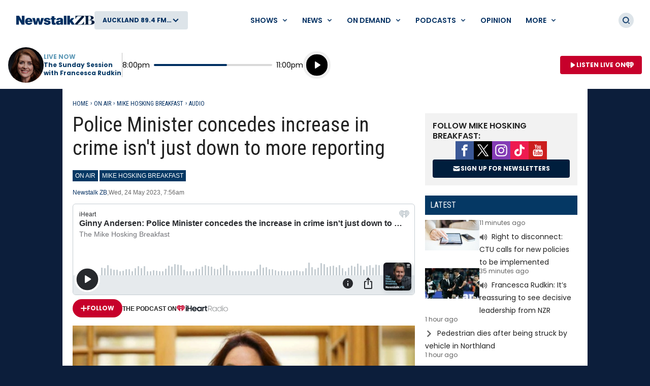

--- FILE ---
content_type: text/html; charset=utf-8
request_url: https://www.newstalkzb.co.nz/on-air/mike-hosking-breakfast/audio/ginny-andersen-police-minister-concedes-the-increase-in-crime-isnt-just-down-to-more-reporting-of-crime/?s=07
body_size: 32320
content:
<!DOCTYPE html>
<html class="no-js" lang="en-nz">
<head>
    
        
            <meta charset="utf-8" />
<meta http-equiv="X-UA-Compatible" content="IE=edge" />
<title>Police Minister concedes increase in crime isn&#x27;t just down to more reporting </title>
<meta name="google-site-verification" content="google-site-verification" />
<meta name="description" content="The Police Minister concedes the increase in crime isn&#x27;t just down to more reporting of crime.&#xA;Reports of several categories of crime like serious assaults" />
<meta name="keywords" content="Crime" />
<meta name="author" content="ZB" />
<link rel="canonical" href="https://www.newstalkzb.co.nz/on-air/mike-hosking-breakfast/audio/ginny-andersen-police-minister-concedes-the-increase-in-crime-isnt-just-down-to-more-reporting-of-crime/" />
<meta name="og:type" content="website" />
<meta name="og:title" content="Police Minister concedes increase in crime isn&#x27;t just down to more reporting " />
<meta name="og:site_name" content="ZB" />
<meta name="og:description" content="The Police Minister concedes the increase in crime isn&#x27;t just down to more reporting of crime.&#xA;Reports of several categories of crime like serious assaults" />
<meta name="og:locale" content="en_NZ" />
<meta name="og:url" content="https://www.newstalkzb.co.nz/on-air/mike-hosking-breakfast/audio/ginny-andersen-police-minister-concedes-the-increase-in-crime-isnt-just-down-to-more-reporting-of-crime/" />
<meta name="geo.position" content="-36.851245, 174.758917" />
<meta name="twitter:description" content="The Police Minister concedes the increase in crime isn&#x27;t just down to more reporting of crime.&#xA;Reports of several categories of crime like serious assaults" />
<meta name="viewport" content="width=device-width, initial-scale=1" />
<link rel="apple-touch-icon" sizes="180x180" href="/content/news/images/interface/icons/newstalkzb/apple-touch-icon.png">
<link rel="icon" type="image/png" sizes="32x32" href="/content/news/images/interface/icons/newstalkzb/favicon-32x32.png">
<link rel="icon" type="image/png" sizes="16x16" href="/content/news/images/interface/icons/newstalkzb/favicon-16x16.png">
<link rel="manifest" href="/content/news/images/interface/icons/newstalkzb/manifest.json">
<link rel="mask-icon" color="#0c1e3a" href="/content/news/images/interface/icons/newstalkzb/safari-pinned-tab.svg">
<link rel="shortcut icon" href="/content/news/images/interface/icons/newstalkzb/favicon.ico">
<meta name="msapplication-TileColor" content="#0c1e3a">
<meta name="msapplication-config" content="/content/news/images/interface/icons/newstalkzb/browserconfig.xml">
<meta name="theme-color" content="#0c1e3a">
    <meta property="fb:pages" content="171762839533606" />

<meta name="apple-mobile-web-app-title" content="ZB">
<meta name="application-name" content="ZB">
        
    
    
        
                        <script type="application/ld+json">
                {"@context":"https://schema.org","@type":"BreadcrumbList","itemListElement":[{"@type":"ListItem","name":"On Air","url":"https://www.newstalkzb.co.nz/on-air/","item":{"@type":"Thing","@id":"https://www.newstalkzb.co.nz/on-air/"},"position":1},{"@type":"ListItem","name":"Mike Hosking Breakfast","url":"https://www.newstalkzb.co.nz/on-air/mike-hosking-breakfast/","item":{"@type":"Thing","@id":"https://www.newstalkzb.co.nz/on-air/mike-hosking-breakfast/"},"position":2},{"@type":"ListItem","name":"Audio","url":"https://www.newstalkzb.co.nz/on-air/mike-hosking-breakfast/audio/","item":{"@type":"Thing","@id":"https://www.newstalkzb.co.nz/on-air/mike-hosking-breakfast/audio/"},"position":3},{"@type":"ListItem","name":"Ginny Andersen: Police Minister concedes the increase in crime isn\u0027t just down to more reporting of crime","position":4}]}
            </script>
            <script type="application/ld+json">
                {"@context":"https://schema.org","@type":"NewsArticle","image":{"@type":"ImageObject","url":"https://www.newstalkzb.co.nz/media/0ygdbglt/ginny-andersen-police-minister-nzh.jpg%3Frmode=pad\u0026v=1d9e1b1fef461f0","contentUrl":"https://www.newstalkzb.co.nz/media/0ygdbglt/ginny-andersen-police-minister-nzh.jpg%3Frmode=pad\u0026v=1d9e1b1fef461f0","caption":"Police Minister Ginny Andersen. Photo / NZ Herald"},"author":{"@type":"Organization","name":"Newstalk ZB","url":"https://www.newstalkzb.co.nz/"},"dateModified":"2023-05-24","datePublished":"2023-05-24","headline":"Police Minister concedes increase in crime isn\u0027t just down to more reporting ","sourceOrganization":{"@type":"Organization","name":"Newstalk ZB","url":"https://www.newstalkzb.co.nz/"}}
            </script>

        
    
    
        
            <link rel="stylesheet" href="https://fonts.googleapis.com/css2?family=Open&#x2B;Sans&amp;family=Poppins:ital,wght@0,400;0,500;0,600;0,700;1,400&amp;family=Roboto&#x2B;Condensed:ital,wght@0,300;0,400;0,700;1,400;1,700&amp;display=swap">
            
        <link rel="preload" as="font" type="font/woff" crossorigin href="/content/news/dist/e3ab58f6ca0178facf90.woff">
        <link rel="preload" as="font" type="font/woff" crossorigin href="/content/news/dist/721ec78b8b63866a323d.woff">

        
    
    
        
            <link rel="preconnect" href="https://fonts.gstatic.com/">
            <link rel="preconnect" href="https://www.googletagmanager.com">
            
                <link rel="preconnect" href="https://widgets.outbrain.com">
            
            <link rel="preconnect" href="https://securepubads.g.doubleclick.net">
            <link rel="preconnect" href="https://nzme-ads.co.nz">
        
    
    
        
            
<script type="text/javascript">
    !(function (cfg) { function e() { cfg.onInit && cfg.onInit(i) } var S, u, D, t, n, i, C = window, x = document, w = C.location, I = "script", b = "ingestionendpoint", E = "disableExceptionTracking", A = "ai.device."; "instrumentationKey"[S = "toLowerCase"](), u = "crossOrigin", D = "POST", t = "appInsightsSDK", n = cfg.name || "appInsights", (cfg.name || C[t]) && (C[t] = n), i = C[n] || function (l) { var d = !1, g = !1, f = { initialize: !0, queue: [], sv: "7", version: 2, config: l }; function m(e, t) { var n = {}, i = "Browser"; function a(e) { e = "" + e; return 1 === e.length ? "0" + e : e } return n[A + "id"] = i[S](), n[A + "type"] = i, n["ai.operation.name"] = w && w.pathname || "_unknown_", n["ai.internal.sdkVersion"] = "javascript:snippet_" + (f.sv || f.version), { time: (i = new Date).getUTCFullYear() + "-" + a(1 + i.getUTCMonth()) + "-" + a(i.getUTCDate()) + "T" + a(i.getUTCHours()) + ":" + a(i.getUTCMinutes()) + ":" + a(i.getUTCSeconds()) + "." + (i.getUTCMilliseconds() / 1e3).toFixed(3).slice(2, 5) + "Z", iKey: e, name: "Microsoft.ApplicationInsights." + e.replace(/-/g, "") + "." + t, sampleRate: 100, tags: n, data: { baseData: { ver: 2 } }, ver: 4, seq: "1", aiDataContract: undefined } } var h = -1, v = 0, y = ["js.monitor.azure.com", "js.cdn.applicationinsights.io", "js.cdn.monitor.azure.com", "js0.cdn.applicationinsights.io", "js0.cdn.monitor.azure.com", "js2.cdn.applicationinsights.io", "js2.cdn.monitor.azure.com", "az416426.vo.msecnd.net"], k = l.url || cfg.src; if (k) { if ((n = navigator) && (~(n = (n.userAgent || "").toLowerCase()).indexOf("msie") || ~n.indexOf("trident/")) && ~k.indexOf("ai.3") && (k = k.replace(/(\/)(ai\.3\.)([^\d]*)$/, function (e, t, n) { return t + "ai.2" + n })), !1 !== cfg.cr) for (var e = 0; e < y.length; e++)if (0 < k.indexOf(y[e])) { h = e; break } var i = function (e) { var a, t, n, i, o, r, s, c, p, u; f.queue = [], g || (0 <= h && v + 1 < y.length ? (a = (h + v + 1) % y.length, T(k.replace(/^(.*\/\/)([\w\.]*)(\/.*)$/, function (e, t, n, i) { return t + y[a] + i })), v += 1) : (d = g = !0, o = k, c = (p = function () { var e, t = {}, n = l.connectionString; if (n) for (var i = n.split(";"), a = 0; a < i.length; a++) { var o = i[a].split("="); 2 === o.length && (t[o[0][S]()] = o[1]) } return t[b] || (e = (n = t.endpointsuffix) ? t.location : null, t[b] = "https://" + (e ? e + "." : "") + "dc." + (n || "services.visualstudio.com")), t }()).instrumentationkey || l.instrumentationKey || "", p = (p = p[b]) ? p + "/v2/track" : l.endpointUrl, (u = []).push((t = "SDK LOAD Failure: Failed to load Application Insights SDK script (See stack for details)", n = o, r = p, (s = (i = m(c, "Exception")).data).baseType = "ExceptionData", s.baseData.exceptions = [{ typeName: "SDKLoadFailed", message: t.replace(/\./g, "-"), hasFullStack: !1, stack: t + "\nSnippet failed to load [" + n + "] -- Telemetry is disabled\nHelp Link: https://go.microsoft.com/fwlink/?linkid=2128109\nHost: " + (w && w.pathname || "_unknown_") + "\nEndpoint: " + r, parsedStack: [] }], i)), u.push((s = o, t = p, (r = (n = m(c, "Message")).data).baseType = "MessageData", (i = r.baseData).message = 'AI (Internal): 99 message:"' + ("SDK LOAD Failure: Failed to load Application Insights SDK script (See stack for details) (" + s + ")").replace(/\"/g, "") + '"', i.properties = { endpoint: t }, n)), o = u, c = p, JSON && ((r = C.fetch) && !cfg.useXhr ? r(c, { method: D, body: JSON.stringify(o), mode: "cors" }) : XMLHttpRequest && ((s = new XMLHttpRequest).open(D, c), s.setRequestHeader("Content-type", "application/json"), s.send(JSON.stringify(o)))))) }, a = function (e, t) { g || setTimeout(function () { !t && f.core || i() }, 500), d = !1 }, T = function (e) { var n = x.createElement(I), e = (n.src = e, cfg[u]); return !e && "" !== e || "undefined" == n[u] || (n[u] = e), n.onload = a, n.onerror = i, n.onreadystatechange = function (e, t) { "loaded" !== n.readyState && "complete" !== n.readyState || a(0, t) }, cfg.ld && cfg.ld < 0 ? x.getElementsByTagName("head")[0].appendChild(n) : setTimeout(function () { x.getElementsByTagName(I)[0].parentNode.appendChild(n) }, cfg.ld || 0), n }; T(k) } try { f.cookie = x.cookie } catch (p) { } function t(e) { for (; e.length;)!function (t) { f[t] = function () { var e = arguments; d || f.queue.push(function () { f[t].apply(f, e) }) } }(e.pop()) } var r, s, n = "track", o = "TrackPage", c = "TrackEvent", n = (t([n + "Event", n + "PageView", n + "Exception", n + "Trace", n + "DependencyData", n + "Metric", n + "PageViewPerformance", "start" + o, "stop" + o, "start" + c, "stop" + c, "addTelemetryInitializer", "setAuthenticatedUserContext", "clearAuthenticatedUserContext", "flush"]), f.SeverityLevel = { Verbose: 0, Information: 1, Warning: 2, Error: 3, Critical: 4 }, (l.extensionConfig || {}).ApplicationInsightsAnalytics || {}); return !0 !== l[E] && !0 !== n[E] && (t(["_" + (r = "onerror")]), s = C[r], C[r] = function (e, t, n, i, a) { var o = s && s(e, t, n, i, a); return !0 !== o && f["_" + r]({ message: e, url: t, lineNumber: n, columnNumber: i, error: a, evt: C.event }), o }, l.autoExceptionInstrumented = !0), f }(cfg.cfg), (C[n] = i).queue && 0 === i.queue.length ? (i.queue.push(e), i.trackPageView({})) : e(); })({
        src: "https://js.monitor.azure.com/scripts/b/ai.3.gbl.min.js",
        crossOrigin: "anonymous",
        onInit: function (sdk) {

            // This filter will block successful remote dependency requests being logged.
            sdk.addTelemetryInitializer(function (envelope) {
                if (envelope.baseType === 'RemoteDependencyData') {
                    if (envelope.baseData.success) {
                        return false;
                    }
                }
            });
        },
        cfg: {
            connectionString: "InstrumentationKey=a90405d3-e822-4ee2-964e-5ce8fda65fa6;IngestionEndpoint=https://australiaeast-0.in.applicationinsights.azure.com/;LiveEndpoint=https://australiaeast.livediagnostics.monitor.azure.com/;ApplicationId=368958bf-1b7e-4e0e-b6cb-3d2733fed1d3"
        }
    });
    window.appInsights.trackPageView();
</script>
        
    
    
        
            <link rel="stylesheet" href="/content/news/dist/tailwind.eebde067fe34029aca8b.css" />
    <link rel="stylesheet" href="/content/news/dist/theme.newstalkzb.08d96370cf8739732ca0.css" />

        
    
    
        
                    <link rel="stylesheet" href="/content/news/dist/newstalkzb-2021.0225f681ab36aa101268.css" />

        
    
    
        
            <script>
    window._profile = {
        site: {
            name: "ZB",
            id: "newstalkzb"
        },
        pageType: "article",
        hasRegionalContent: true,
        hasDefaultRegion: true
    }
</script>

        
    
    
        
            
<script type="text/javascript">
    var dfp_site="NewstalkZB";
    var dfp_path="on-air/mike-hosking-breakfast/audio";
    var dfp_manual_start=true;
    var dfp_tags={};
    dfp_tags.pt="article";
    dfp_tags.oid="490017";
</script>
    <script>
        dfp_tags.kw=["ginny","andersen","police","minister","concedes","the","increase","crime","isnt","just","down","more","reporting","crime","crime"];
    </script>

        
    
    
        
            <script src="/content/news/dist/head.45e9a696907e97a4fa5b.js"></script>
<script defer src="/content/news/dist/radiowebapp.83400476beada0196229.js"></script>
        
    
    
        
    
        
            <meta name="robots" content="max-image-preview:large">
            <meta property="og:type" content="article" />
                <meta property="og:image" content="https://www.newstalkzb.co.nz/media/0ygdbglt/ginny-andersen-police-minister-nzh.jpg?rmode=crop&v=1d9e1b1fef461f0&height=395&width=635&quality=95&scale=both" />
                <meta property="og:image:width" content="635" />
                <meta property="og:image:height" content="395" />
            <meta name="twitter:title" content="Police Minister concedes increase in crime isn&#x27;t just down to more reporting ">
                <meta name="twitter:card" content="summary_large_image">
                <meta property="twitter:image" content="https://www.newstalkzb.co.nz/media/0ygdbglt/ginny-andersen-police-minister-nzh.jpg?rmode=crop&v=1d9e1b1fef461f0&height=395&width=635&quality=95&scale=both" />
        
    

    
    
        
            <!-- Google Tag Manager -->
<script>
    (function (w, d, s, l, i) {
        w[l] = w[l] || []; w[l].push(

            { 'gtm.start': new Date().getTime(), event: 'gtm.js' }
        ); var f = d.getElementsByTagName(s)[0],
            j = d.createElement(s), dl = l != 'dataLayer' ? '&l=' + l : ''; j.async = true; j.src =
                'https://www.googletagmanager.com/gtm.js?id=' + i + dl; f.parentNode.insertBefore(j, f);
    })(window, document, 'script', 'dataLayer', 'GTM-P8DBNHK');</script>
<!-- End Google Tag Manager -->
        
    
    
        
            
        
    
    
        <script async src="https://tags.crwdcntrl.net/c/6853/cc_af.js"></script>
    
    
        
            
    <script type="text/javascript">
        (function (c, l, a, r, i, t, y) {
            c[a] = c[a] || function () { (c[a].q = c[a].q || []).push(arguments) };
            t = l.createElement(r); t.async = 1; t.src = "https://www.clarity.ms/tag/" + i;
            y = l.getElementsByTagName(r)[0]; y.parentNode.insertBefore(t, y);
        })(window, document, "clarity", "script", "452x0aceqn");
    </script>

        
    
    
        
            <script async id="ebx" src="//applets.ebxcdn.com/ebx.js"></script>
        
    
</head>
<body data-component="default-page">
    
        
            <!-- Google Tag Manager (noscript) -->
<noscript><iframe src="https://www.googletagmanager.com/ns.html?id=GTM-P8DBNHK" height="0" width="0" style="display:none;visibility:hidden"></iframe></noscript>

        
    
    
            
<header x-data="header" data-component="site-navigation" class="tw-hidden tw-border-b tw-border-border tw-border-solid lg:tw-block" data-test-ui="page-header-large">
    <div class="tw-relative tw-z-10 tw-font-sans">
        <div class="tw-max-w-[2560px] tw-mx-auto tw-flex tw-items-center tw-justify-between tw-gap-x-5 tw-py-5 tw-px-5 xl:tw-px-8">
            
                <div class="tw-flex tw-items-center tw-gap-x-5">
        <a href="https://www.newstalkzb.co.nz/" class="tw-flex">
            <span class="tw-sr-only">ZB</span>
            <img class="tw-h-10 tw-object-contain" src="/content/news/images/logo/newstalkzb/ZB-2021-LOGO.svg?rmode=pad" alt="ZB" />
        </a>
        <button aria-expanded="false" data-showhide-group="region-list-picker" data-test-ui="region-modal-open" data-track="region picker" data-track-action="open" data-track-label="on air" class="c-btn c-btn--secondary js-showhide"><span class="c-btn__label tw-w-[8.5rem] o-ellipsis js-region-display-name">Choose a region</span><i class="c-btn__icon"><svg aria-hidden="true" class="tw-w-4 tw-h-4" data-test-ui="icon" role="img"><use href="/content/news/dist/icons-sprite.ff946eb4556403118bcb3ee777f4df58.svg#arrowhead"></use></svg></i></button>
                </div>
            
            <form x-cloak x-show="isSearchActive" x-on:click.outside="hideSearch" x-on:keydown.escape.prevent="hideSearch" class="tw-grow tw--mt-4 tw--mb-4" method="get" action="/search/" data-track="header">
        <label for="site-search" class="tw-sr-only">Site search</label>
        <div class="tw-relative tw-rounded-md tw-shadow-[0_0_15px_0_rgba(0,0,0,0.16)]">
            <input x-ref="searchInput" type="search" name="term" id="site-search" autocomplete="off" class="tw-block tw-w-full tw-rounded-md tw-p-5 tw-pr-10 selected:tw-ring-selected tw-text-sm tw-search-hide-cancel" placeholder="Search ZB" required>
            <input type="submit" value="Search" class="tw-sr-only" data-track-action="submit" />
            <div class="tw-absolute tw-z-0 tw-inset-y-0 tw-right-0 tw-flex tw-items-center tw-pr-3">
                <button class="tw-bg-button-pseudo tw-text-button-pseudo-text c-btn-icon c-btn-icon--secondary c-btn-icon--xs" title="Clear text" data-track-action="search clear text" x-on:click.prevent="clearSearch" data-test-ui="button-icon"><i><svg aria-hidden="true" class="c-btn-icon__icon tw-w-3 tw-h-3" data-test-ui="icon" role="img"><use href="/content/news/dist/icons-sprite.ff946eb4556403118bcb3ee777f4df58.svg#close"></use></svg></i><span class="tw-sr-only">Clear text</span></button>
            </div>
        </div>
            </form>
            
                <div x-show="isNavigationActive" class="tw-flex tw-items-center tw-justify-between" data-track="header">
                    
        <div x-data="header.menu" x-on:mouseover="mouseEnterMenu" x-on:mouseleave="mouseLeaveMenu" x-on:click.outside="hideMenu" data-test-ui="menu-shows">
        <a href="https://www.newstalkzb.co.nz/on-air/"  x-on:touchstart.prevent="showMenu" x-on:keydown.enter.prevent="showMenu" class="tw-group tw-inline-flex tw-items-center tw-min-h-[2.5rem] tw-text-link tw-py-2 tw-px-2 xl:tw-px-3.5 tw-bg-white tw-text-xs xl:tw-text-sm tw-font-semibold tw-uppercase hover:tw-text-hover" aria-expanded="false" data-track-action="navigation menu" data-track-label="Shows">
            <span class="tw-whitespace-nowrap">Shows</span>
            <svg aria-hidden="true" class="tw-text-link tw-ml-2 tw-h-3 tw-w-3 group-hover:tw-text-hover" role="img"><use href="/content/news/dist/icons-sprite.ff946eb4556403118bcb3ee777f4df58.svg#arrowhead"></use></svg>
        </a>
            <div class="tw-absolute tw-inset-x-0 tw-top-full tw--mt-5 tw-pt-5 tw-z-10 tw-transform tw-shadow-lg tw-block"
                data-component="site-navigation"
                data-test-ui="menu-group"
                x-show="openMenu"
                x-ref="menu"
                x-cloak>
                <nav class="tw-relative tw-max-w-[2560px] tw-mx-auto">
                    <div class="tw-relative tw-z-[1] tw-flex tw-w-full tw-justify-between tw-items-end tw-pl-12 tw-pr-8" data-test-ui="menu-header">
                        <h2 class="tw-text-4xl tw-font-bold tw-font-sans tw-mb-0">
                            <a href="https://www.newstalkzb.co.nz/on-air/"  class="tw-text-hover hover:tw-text-link" data-track-action="menu title" data-track-label="Shows">
                                <span>Shows</span>
                                <svg aria-hidden="true" class="tw-transform tw-rotate-[-90deg] tw-inline-block tw-w-6 tw-h-6" role="img"><use href="/content/news/dist/icons-sprite.ff946eb4556403118bcb3ee777f4df58.svg#arrowhead"></use></svg>
                            </a>
                        </h2>
        <button data-track-action="menu close" x-on:click="hideMenu" class="c-btn-icon c-btn-icon--secondary" data-test-ui="button-icon"><i><svg aria-hidden="true" class="c-btn-icon__icon tw-w-4 tw-h-4" data-test-ui="icon" role="img"><use href="/content/news/dist/icons-sprite.ff946eb4556403118bcb3ee777f4df58.svg#close"></use></svg></i><span class="tw-sr-only">Close menu</span></button>
                    </div>
                    <div class="tw-pb-10 tw-pl-12 tw-pr-8" data-test-ui="menu-panel">
        <div x-data="header.menu.slider" x-ref="container" class="tw-relative tw-w-full" tabindex="-1">
            <ul x-ref="list" class="tw-flex tw-gap-x-3 tw-m-0 tw-mt-4 tw-touch-pan-x tw-snap-x tw-overflow-y-auto tw-scrollbar-hide tw-scroll-smooth" tabindex="-1" data-test-ui="menu-list">
            <li class="o-link-block tw-group tw-w-40 tw-text-center tw-text-sm tw-font-semibold tw-shrink-0 tw-snap-start last:tw-w-[22rem] last:tw-pr-[12rem]"
                data-track-action="menu link"
                data-track-label="Early Edition with Ryan Bridge"
                data-test-ui="menu-list-item-rounded">
                <img class="lazyload tw-w-40 tw-h-40 tw-rounded-full"
                    data-src="https://www.newstalkzb.co.nz/media/o4hn0qem/zb2024_rb_onairimage_230x230.png?rmode=crop&amp;v=1daceeff0be7450&amp;height=320&amp;width=320&amp;quality=95&amp;scale=both"
                    src="/content/news/dist/1x1-clear.3869d6764c93f3aa5f404349d4fcef7d.png"
                    loading="lazy"
                    alt="Early Edition with Ryan Bridge"
                    data-test-ui="menu-list-item-image">
                <a class="tw-relative tw-block tw-mt-5 tw-text-link group-hover:tw-text-hover"  href="https://www.newstalkzb.co.nz/on-air/early-edition-with-ryan-bridge/" data-test-ui="menu-list-item-title-link">Early Edition with Ryan Bridge</a>
                <a class="o-link-block__link" aria-hidden="true" href="https://www.newstalkzb.co.nz/on-air/early-edition-with-ryan-bridge/"  tabindex="-1" data-test-ui="menu-list-item-link"></a>
            </li>
            <li class="o-link-block tw-group tw-w-40 tw-text-center tw-text-sm tw-font-semibold tw-shrink-0 tw-snap-start last:tw-w-[22rem] last:tw-pr-[12rem]"
                data-track-action="menu link"
                data-track-label="The Mike Hosking Breakfast"
                data-test-ui="menu-list-item-rounded">
                <img class="lazyload tw-w-40 tw-h-40 tw-rounded-full"
                    data-src="https://www.newstalkzb.co.nz/media/cstfpz4f/mike-hosking.jpg?rmode=crop&amp;v=1d8e93f636b7db0&amp;height=320&amp;width=320&amp;quality=95&amp;scale=both"
                    src="/content/news/dist/1x1-clear.3869d6764c93f3aa5f404349d4fcef7d.png"
                    loading="lazy"
                    alt="The Mike Hosking Breakfast"
                    data-test-ui="menu-list-item-image">
                <a class="tw-relative tw-block tw-mt-5 tw-text-link group-hover:tw-text-hover"  href="https://www.newstalkzb.co.nz/on-air/mike-hosking-breakfast/" data-test-ui="menu-list-item-title-link">The Mike Hosking Breakfast</a>
                <a class="o-link-block__link" aria-hidden="true" href="https://www.newstalkzb.co.nz/on-air/mike-hosking-breakfast/"  tabindex="-1" data-test-ui="menu-list-item-link"></a>
            </li>
            <li class="o-link-block tw-group tw-w-40 tw-text-center tw-text-sm tw-font-semibold tw-shrink-0 tw-snap-start last:tw-w-[22rem] last:tw-pr-[12rem]"
                data-track-action="menu link"
                data-track-label="Kerre Woodham Mornings"
                data-test-ui="menu-list-item-rounded">
                <img class="lazyload tw-w-40 tw-h-40 tw-rounded-full"
                    data-src="https://www.newstalkzb.co.nz/media/kxsdabdj/kerre-woodham.jpg?rmode=crop&amp;v=1d8e93f62f38e90&amp;height=320&amp;width=320&amp;quality=95&amp;scale=both"
                    src="/content/news/dist/1x1-clear.3869d6764c93f3aa5f404349d4fcef7d.png"
                    loading="lazy"
                    alt="Kerre Woodham Mornings"
                    data-test-ui="menu-list-item-image">
                <a class="tw-relative tw-block tw-mt-5 tw-text-link group-hover:tw-text-hover"  href="https://www.newstalkzb.co.nz/on-air/kerre-woodham-mornings/" data-test-ui="menu-list-item-title-link">Kerre Woodham Mornings</a>
                <a class="o-link-block__link" aria-hidden="true" href="https://www.newstalkzb.co.nz/on-air/kerre-woodham-mornings/"  tabindex="-1" data-test-ui="menu-list-item-link"></a>
            </li>
            <li class="o-link-block tw-group tw-w-40 tw-text-center tw-text-sm tw-font-semibold tw-shrink-0 tw-snap-start last:tw-w-[22rem] last:tw-pr-[12rem]"
                data-track-action="menu link"
                data-track-label="Matt Heath &amp; Tyler Adams Afternoons"
                data-test-ui="menu-list-item-rounded">
                <img class="lazyload tw-w-40 tw-h-40 tw-rounded-full"
                    data-src="https://www.newstalkzb.co.nz/media/iktjsc4j/09635_m_zb2024_mhta_website_230x230-v2.png?rmode=crop&amp;v=1db1a957236b9c0&amp;height=320&amp;width=320&amp;quality=95&amp;scale=both"
                    src="/content/news/dist/1x1-clear.3869d6764c93f3aa5f404349d4fcef7d.png"
                    loading="lazy"
                    alt="Matt Heath &amp; Tyler Adams Afternoons"
                    data-test-ui="menu-list-item-image">
                <a class="tw-relative tw-block tw-mt-5 tw-text-link group-hover:tw-text-hover"  href="https://www.newstalkzb.co.nz/on-air/matt-heath-tyler-adams-afternoons/" data-test-ui="menu-list-item-title-link">Matt Heath &amp; Tyler Adams Afternoons</a>
                <a class="o-link-block__link" aria-hidden="true" href="https://www.newstalkzb.co.nz/on-air/matt-heath-tyler-adams-afternoons/"  tabindex="-1" data-test-ui="menu-list-item-link"></a>
            </li>
            <li class="o-link-block tw-group tw-w-40 tw-text-center tw-text-sm tw-font-semibold tw-shrink-0 tw-snap-start last:tw-w-[22rem] last:tw-pr-[12rem]"
                data-track-action="menu link"
                data-track-label="Heather du Plessis-Allan Drive"
                data-test-ui="menu-list-item-rounded">
                <img class="lazyload tw-w-40 tw-h-40 tw-rounded-full"
                    data-src="https://www.newstalkzb.co.nz/media/gurlc1b5/heather-du-plessis-allan.jpg?rmode=crop&amp;v=1d8e93f61a0cfd0&amp;height=320&amp;width=320&amp;quality=95&amp;scale=both"
                    src="/content/news/dist/1x1-clear.3869d6764c93f3aa5f404349d4fcef7d.png"
                    loading="lazy"
                    alt="Heather du Plessis-Allan Drive"
                    data-test-ui="menu-list-item-image">
                <a class="tw-relative tw-block tw-mt-5 tw-text-link group-hover:tw-text-hover"  href="https://www.newstalkzb.co.nz/on-air/heather-du-plessis-allan-drive/" data-test-ui="menu-list-item-title-link">Heather du Plessis-Allan Drive</a>
                <a class="o-link-block__link" aria-hidden="true" href="https://www.newstalkzb.co.nz/on-air/heather-du-plessis-allan-drive/"  tabindex="-1" data-test-ui="menu-list-item-link"></a>
            </li>
            <li class="o-link-block tw-group tw-w-40 tw-text-center tw-text-sm tw-font-semibold tw-shrink-0 tw-snap-start last:tw-w-[22rem] last:tw-pr-[12rem]"
                data-track-action="menu link"
                data-track-label="Sportstalk"
                data-test-ui="menu-list-item-rounded">
                <img class="lazyload tw-w-40 tw-h-40 tw-rounded-full"
                    data-src="https://www.newstalkzb.co.nz/media/doje1ovv/darcy-waldegrave.jpg?rmode=crop&amp;v=1d8e93f64ee9b40&amp;height=320&amp;width=320&amp;quality=95&amp;scale=both"
                    src="/content/news/dist/1x1-clear.3869d6764c93f3aa5f404349d4fcef7d.png"
                    loading="lazy"
                    alt="Sportstalk"
                    data-test-ui="menu-list-item-image">
                <a class="tw-relative tw-block tw-mt-5 tw-text-link group-hover:tw-text-hover"  href="https://www.newstalkzb.co.nz/on-air/sportstalk/" data-test-ui="menu-list-item-title-link">Sportstalk</a>
                <a class="o-link-block__link" aria-hidden="true" href="https://www.newstalkzb.co.nz/on-air/sportstalk/"  tabindex="-1" data-test-ui="menu-list-item-link"></a>
            </li>
            <li class="o-link-block tw-group tw-w-40 tw-text-center tw-text-sm tw-font-semibold tw-shrink-0 tw-snap-start last:tw-w-[22rem] last:tw-pr-[12rem]"
                data-track-action="menu link"
                data-track-label="Marcus Lush Nights"
                data-test-ui="menu-list-item-rounded">
                <img class="lazyload tw-w-40 tw-h-40 tw-rounded-full"
                    data-src="https://www.newstalkzb.co.nz/media/qelpailn/marcus-lush.jpg?rmode=crop&amp;v=1d8e93f632ffb50&amp;height=320&amp;width=320&amp;quality=95&amp;scale=both"
                    src="/content/news/dist/1x1-clear.3869d6764c93f3aa5f404349d4fcef7d.png"
                    loading="lazy"
                    alt="Marcus Lush Nights"
                    data-test-ui="menu-list-item-image">
                <a class="tw-relative tw-block tw-mt-5 tw-text-link group-hover:tw-text-hover"  href="https://www.newstalkzb.co.nz/on-air/marcus-lush-nights/" data-test-ui="menu-list-item-title-link">Marcus Lush Nights</a>
                <a class="o-link-block__link" aria-hidden="true" href="https://www.newstalkzb.co.nz/on-air/marcus-lush-nights/"  tabindex="-1" data-test-ui="menu-list-item-link"></a>
            </li>
            <li class="o-link-block tw-group tw-w-40 tw-text-center tw-text-sm tw-font-semibold tw-shrink-0 tw-snap-start last:tw-w-[22rem] last:tw-pr-[12rem]"
                data-track-action="menu link"
                data-track-label="Overnight Talk"
                data-test-ui="menu-list-item-rounded">
                <img class="lazyload tw-w-40 tw-h-40 tw-rounded-full"
                    data-src="https://www.newstalkzb.co.nz/media/4wdjbo4i/09635_m_zb2023_ot_podcast_show-panel_230x230.png?rmode=crop&amp;v=1daaab2cc0a2b10&amp;height=320&amp;width=320&amp;quality=95&amp;scale=both"
                    src="/content/news/dist/1x1-clear.3869d6764c93f3aa5f404349d4fcef7d.png"
                    loading="lazy"
                    alt="Overnight Talk"
                    data-test-ui="menu-list-item-image">
                <a class="tw-relative tw-block tw-mt-5 tw-text-link group-hover:tw-text-hover"  href="https://www.newstalkzb.co.nz/on-air/overnight-talk/" data-test-ui="menu-list-item-title-link">Overnight Talk</a>
                <a class="o-link-block__link" aria-hidden="true" href="https://www.newstalkzb.co.nz/on-air/overnight-talk/"  tabindex="-1" data-test-ui="menu-list-item-link"></a>
            </li>
            <li class="o-link-block tw-group tw-w-40 tw-text-center tw-text-sm tw-font-semibold tw-shrink-0 tw-snap-start last:tw-w-[22rem] last:tw-pr-[12rem]"
                data-track-action="menu link"
                data-track-label="The All Sport Breakfast"
                data-test-ui="menu-list-item-rounded">
                <img class="lazyload tw-w-40 tw-h-40 tw-rounded-full"
                    data-src="https://www.newstalkzb.co.nz/media/doje1ovv/darcy-waldegrave.jpg?rmode=crop&amp;v=1d8e93f64ee9b40&amp;height=320&amp;width=320&amp;quality=95&amp;scale=both"
                    src="/content/news/dist/1x1-clear.3869d6764c93f3aa5f404349d4fcef7d.png"
                    loading="lazy"
                    alt="The All Sport Breakfast"
                    data-test-ui="menu-list-item-image">
                <a class="tw-relative tw-block tw-mt-5 tw-text-link group-hover:tw-text-hover"  href="https://www.newstalkzb.co.nz/on-air/the-all-sport-breakfast/" data-test-ui="menu-list-item-title-link">The All Sport Breakfast</a>
                <a class="o-link-block__link" aria-hidden="true" href="https://www.newstalkzb.co.nz/on-air/the-all-sport-breakfast/"  tabindex="-1" data-test-ui="menu-list-item-link"></a>
            </li>
            <li class="o-link-block tw-group tw-w-40 tw-text-center tw-text-sm tw-font-semibold tw-shrink-0 tw-snap-start last:tw-w-[22rem] last:tw-pr-[12rem]"
                data-track-action="menu link"
                data-track-label="Saturday Morning with Jack Tame"
                data-test-ui="menu-list-item-rounded">
                <img class="lazyload tw-w-40 tw-h-40 tw-rounded-full"
                    data-src="https://www.newstalkzb.co.nz/media/ijkpwaez/jack-tame.jpg?rmode=crop&amp;v=1d8e93f61ca77e0&amp;height=320&amp;width=320&amp;quality=95&amp;scale=both"
                    src="/content/news/dist/1x1-clear.3869d6764c93f3aa5f404349d4fcef7d.png"
                    loading="lazy"
                    alt="Saturday Morning with Jack Tame"
                    data-test-ui="menu-list-item-image">
                <a class="tw-relative tw-block tw-mt-5 tw-text-link group-hover:tw-text-hover"  href="https://www.newstalkzb.co.nz/on-air/saturday-morning-with-jack-tame/" data-test-ui="menu-list-item-title-link">Saturday Morning with Jack Tame</a>
                <a class="o-link-block__link" aria-hidden="true" href="https://www.newstalkzb.co.nz/on-air/saturday-morning-with-jack-tame/"  tabindex="-1" data-test-ui="menu-list-item-link"></a>
            </li>
            <li class="o-link-block tw-group tw-w-40 tw-text-center tw-text-sm tw-font-semibold tw-shrink-0 tw-snap-start last:tw-w-[22rem] last:tw-pr-[12rem]"
                data-track-action="menu link"
                data-track-label="Weekend Sport with Jason Pine"
                data-test-ui="menu-list-item-rounded">
                <img class="lazyload tw-w-40 tw-h-40 tw-rounded-full"
                    data-src="https://www.newstalkzb.co.nz/media/he4f3vfd/jason-pine.jpg?rmode=crop&amp;v=1d8e93f6218bef0&amp;height=320&amp;width=320&amp;quality=95&amp;scale=both"
                    src="/content/news/dist/1x1-clear.3869d6764c93f3aa5f404349d4fcef7d.png"
                    loading="lazy"
                    alt="Weekend Sport with Jason Pine"
                    data-test-ui="menu-list-item-image">
                <a class="tw-relative tw-block tw-mt-5 tw-text-link group-hover:tw-text-hover"  href="https://www.newstalkzb.co.nz/on-air/weekend-sport-with-jason-pine/" data-test-ui="menu-list-item-title-link">Weekend Sport with Jason Pine</a>
                <a class="o-link-block__link" aria-hidden="true" href="https://www.newstalkzb.co.nz/on-air/weekend-sport-with-jason-pine/"  tabindex="-1" data-test-ui="menu-list-item-link"></a>
            </li>
            <li class="o-link-block tw-group tw-w-40 tw-text-center tw-text-sm tw-font-semibold tw-shrink-0 tw-snap-start last:tw-w-[22rem] last:tw-pr-[12rem]"
                data-track-action="menu link"
                data-track-label="The Weekend Collective"
                data-test-ui="menu-list-item-rounded">
                <img class="lazyload tw-w-40 tw-h-40 tw-rounded-full"
                    data-src="https://www.newstalkzb.co.nz/media/q4kkse32/09635_m_zb2023_tb_website_announcer-tile_320x320.png?rmode=crop&amp;v=1d929aa26b44db0&amp;height=320&amp;width=320&amp;quality=95&amp;scale=both"
                    src="/content/news/dist/1x1-clear.3869d6764c93f3aa5f404349d4fcef7d.png"
                    loading="lazy"
                    alt="The Weekend Collective"
                    data-test-ui="menu-list-item-image">
                <a class="tw-relative tw-block tw-mt-5 tw-text-link group-hover:tw-text-hover"  href="https://www.newstalkzb.co.nz/on-air/the-weekend-collective/" data-test-ui="menu-list-item-title-link">The Weekend Collective</a>
                <a class="o-link-block__link" aria-hidden="true" href="https://www.newstalkzb.co.nz/on-air/the-weekend-collective/"  tabindex="-1" data-test-ui="menu-list-item-link"></a>
            </li>
            <li class="o-link-block tw-group tw-w-40 tw-text-center tw-text-sm tw-font-semibold tw-shrink-0 tw-snap-start last:tw-w-[22rem] last:tw-pr-[12rem]"
                data-track-action="menu link"
                data-track-label="In My Day"
                data-test-ui="menu-list-item-rounded">
                <img class="lazyload tw-w-40 tw-h-40 tw-rounded-full"
                    data-src="https://www.newstalkzb.co.nz/media/j4shk5nr/09635_m_zb2024_rt_social_230x230.jpg?rmode=crop&amp;v=1da9d6c8c3eb6c0&amp;height=320&amp;width=320&amp;quality=95&amp;scale=both"
                    src="/content/news/dist/1x1-clear.3869d6764c93f3aa5f404349d4fcef7d.png"
                    loading="lazy"
                    alt="In My Day"
                    data-test-ui="menu-list-item-image">
                <a class="tw-relative tw-block tw-mt-5 tw-text-link group-hover:tw-text-hover"  href="https://www.newstalkzb.co.nz/on-air/in-my-day/" data-test-ui="menu-list-item-title-link">In My Day</a>
                <a class="o-link-block__link" aria-hidden="true" href="https://www.newstalkzb.co.nz/on-air/in-my-day/"  tabindex="-1" data-test-ui="menu-list-item-link"></a>
            </li>
            <li class="o-link-block tw-group tw-w-40 tw-text-center tw-text-sm tw-font-semibold tw-shrink-0 tw-snap-start last:tw-w-[22rem] last:tw-pr-[12rem]"
                data-track-action="menu link"
                data-track-label="The Resident Builder"
                data-test-ui="menu-list-item-rounded">
                <img class="lazyload tw-w-40 tw-h-40 tw-rounded-full"
                    data-src="https://www.newstalkzb.co.nz/media/bqfj5a3g/peter-wolfcamp.jpg?rmode=crop&amp;v=1d8e93f63e20d40&amp;height=320&amp;width=320&amp;quality=95&amp;scale=both"
                    src="/content/news/dist/1x1-clear.3869d6764c93f3aa5f404349d4fcef7d.png"
                    loading="lazy"
                    alt="The Resident Builder"
                    data-test-ui="menu-list-item-image">
                <a class="tw-relative tw-block tw-mt-5 tw-text-link group-hover:tw-text-hover"  href="https://www.newstalkzb.co.nz/on-air/the-resident-builder/" data-test-ui="menu-list-item-title-link">The Resident Builder</a>
                <a class="o-link-block__link" aria-hidden="true" href="https://www.newstalkzb.co.nz/on-air/the-resident-builder/"  tabindex="-1" data-test-ui="menu-list-item-link"></a>
            </li>
            <li class="o-link-block tw-group tw-w-40 tw-text-center tw-text-sm tw-font-semibold tw-shrink-0 tw-snap-start last:tw-w-[22rem] last:tw-pr-[12rem]"
                data-track-action="menu link"
                data-track-label="The Sunday Session"
                data-test-ui="menu-list-item-rounded">
                <img class="lazyload tw-w-40 tw-h-40 tw-rounded-full"
                    data-src="https://www.newstalkzb.co.nz/media/1qzfcdjz/francesca-rudkin.jpg?rmode=crop&amp;v=1d8e93f65153610&amp;height=320&amp;width=320&amp;quality=95&amp;scale=both"
                    src="/content/news/dist/1x1-clear.3869d6764c93f3aa5f404349d4fcef7d.png"
                    loading="lazy"
                    alt="The Sunday Session"
                    data-test-ui="menu-list-item-image">
                <a class="tw-relative tw-block tw-mt-5 tw-text-link group-hover:tw-text-hover"  href="https://www.newstalkzb.co.nz/on-air/the-sunday-session/" data-test-ui="menu-list-item-title-link">The Sunday Session</a>
                <a class="o-link-block__link" aria-hidden="true" href="https://www.newstalkzb.co.nz/on-air/the-sunday-session/"  tabindex="-1" data-test-ui="menu-list-item-link"></a>
            </li>
            <li class="o-link-block tw-group tw-w-40 tw-text-center tw-text-sm tw-font-semibold tw-shrink-0 tw-snap-start last:tw-w-[22rem] last:tw-pr-[12rem]"
                data-track-action="menu link"
                data-track-label="Sunday at Six"
                data-test-ui="menu-list-item-rounded">
                <img class="lazyload tw-w-40 tw-h-40 tw-rounded-full"
                    data-src="https://www.newstalkzb.co.nz/media/dejndxgu/frank-jax.jpg?rmode=crop&amp;v=1d8e93f653e68f0&amp;height=320&amp;width=320&amp;quality=95&amp;scale=both"
                    src="/content/news/dist/1x1-clear.3869d6764c93f3aa5f404349d4fcef7d.png"
                    loading="lazy"
                    alt="Sunday at Six"
                    data-test-ui="menu-list-item-image">
                <a class="tw-relative tw-block tw-mt-5 tw-text-link group-hover:tw-text-hover"  href="https://www.newstalkzb.co.nz/on-air/sunday-at-six/" data-test-ui="menu-list-item-title-link">Sunday at Six</a>
                <a class="o-link-block__link" aria-hidden="true" href="https://www.newstalkzb.co.nz/on-air/sunday-at-six/"  tabindex="-1" data-test-ui="menu-list-item-link"></a>
            </li>
            <li class="o-link-block tw-group tw-w-40 tw-text-center tw-text-sm tw-font-semibold tw-shrink-0 tw-snap-start last:tw-w-[22rem] last:tw-pr-[12rem]"
                data-track-action="menu link"
                data-track-label="Real Life"
                data-test-ui="menu-list-item-rounded">
                <img class="lazyload tw-w-40 tw-h-40 tw-rounded-full"
                    data-src="https://www.newstalkzb.co.nz/media/ui5p0efq/john-cowan.jpg?rmode=crop&amp;v=1d8e93f62661ba0&amp;height=320&amp;width=320&amp;quality=95&amp;scale=both"
                    src="/content/news/dist/1x1-clear.3869d6764c93f3aa5f404349d4fcef7d.png"
                    loading="lazy"
                    alt="Real Life"
                    data-test-ui="menu-list-item-image">
                <a class="tw-relative tw-block tw-mt-5 tw-text-link group-hover:tw-text-hover"  href="https://www.newstalkzb.co.nz/on-air/real-life/" data-test-ui="menu-list-item-title-link">Real Life</a>
                <a class="o-link-block__link" aria-hidden="true" href="https://www.newstalkzb.co.nz/on-air/real-life/"  tabindex="-1" data-test-ui="menu-list-item-link"></a>
            </li>
            <li class="o-link-block tw-group tw-w-40 tw-text-center tw-text-sm tw-font-semibold tw-shrink-0 tw-snap-start last:tw-w-[22rem] last:tw-pr-[12rem]"
                data-track-action="menu link"
                data-track-label="Sunday Night Talk"
                data-test-ui="menu-list-item-rounded">
                <img class="lazyload tw-w-40 tw-h-40 tw-rounded-full"
                    data-src="https://www.newstalkzb.co.nz/media/xlhjt40a/09635_m_zb2023_sundaynight_tr_website_announcertile_320x320.png?rmode=crop&amp;v=1d9d1b7f40e2b90&amp;height=320&amp;width=320&amp;quality=95&amp;scale=both"
                    src="/content/news/dist/1x1-clear.3869d6764c93f3aa5f404349d4fcef7d.png"
                    loading="lazy"
                    alt="Sunday Night Talk"
                    data-test-ui="menu-list-item-image">
                <a class="tw-relative tw-block tw-mt-5 tw-text-link group-hover:tw-text-hover"  href="https://www.newstalkzb.co.nz/on-air/sunday-night-talk/" data-test-ui="menu-list-item-title-link">Sunday Night Talk</a>
                <a class="o-link-block__link" aria-hidden="true" href="https://www.newstalkzb.co.nz/on-air/sunday-night-talk/"  tabindex="-1" data-test-ui="menu-list-item-link"></a>
            </li>
            <li class="o-link-block tw-group tw-w-40 tw-text-center tw-text-sm tw-font-semibold tw-shrink-0 tw-snap-start last:tw-w-[22rem] last:tw-pr-[12rem]"
                data-track-action="menu link"
                data-track-label="Nutters Club"
                data-test-ui="menu-list-item-rounded">
                <img class="lazyload tw-w-40 tw-h-40 tw-rounded-full"
                    data-src="https://www.newstalkzb.co.nz/media/eawlr5om/09635_m_zb2023_nuttersclub_social_showpanelimage.png?rmode=crop&amp;v=1d99f9ef6d0d2b0&amp;height=320&amp;width=320&amp;quality=95&amp;scale=both"
                    src="/content/news/dist/1x1-clear.3869d6764c93f3aa5f404349d4fcef7d.png"
                    loading="lazy"
                    alt="Nutters Club"
                    data-test-ui="menu-list-item-image">
                <a class="tw-relative tw-block tw-mt-5 tw-text-link group-hover:tw-text-hover"  href="https://www.newstalkzb.co.nz/on-air/nutters-club/" data-test-ui="menu-list-item-title-link">Nutters Club</a>
                <a class="o-link-block__link" aria-hidden="true" href="https://www.newstalkzb.co.nz/on-air/nutters-club/"  tabindex="-1" data-test-ui="menu-list-item-link"></a>
            </li>
            <li class="o-link-block tw-group tw-w-40 tw-text-center tw-text-sm tw-font-semibold tw-shrink-0 tw-snap-start last:tw-w-[22rem] last:tw-pr-[12rem]"
                data-track-action="menu link"
                data-track-label="Wellington Mornings with Nick Mills"
                data-test-ui="menu-list-item-rounded">
                <img class="lazyload tw-w-40 tw-h-40 tw-rounded-full"
                    data-src="https://www.newstalkzb.co.nz/media/c0vlz4a4/nick-mills.jpg?rmode=crop&amp;v=1d8e93f6390b8f0&amp;height=320&amp;width=320&amp;quality=95&amp;scale=both"
                    src="/content/news/dist/1x1-clear.3869d6764c93f3aa5f404349d4fcef7d.png"
                    loading="lazy"
                    alt="Wellington Mornings with Nick Mills"
                    data-test-ui="menu-list-item-image">
                <a class="tw-relative tw-block tw-mt-5 tw-text-link group-hover:tw-text-hover"  href="https://www.newstalkzb.co.nz/on-air/wellington/wellington-mornings-with-nick-mills/" data-test-ui="menu-list-item-title-link">Wellington Mornings with Nick Mills</a>
                <a class="o-link-block__link" aria-hidden="true" href="https://www.newstalkzb.co.nz/on-air/wellington/wellington-mornings-with-nick-mills/"  tabindex="-1" data-test-ui="menu-list-item-link"></a>
            </li>
            <li class="o-link-block tw-group tw-w-40 tw-text-center tw-text-sm tw-font-semibold tw-shrink-0 tw-snap-start last:tw-w-[22rem] last:tw-pr-[12rem]"
                data-track-action="menu link"
                data-track-label="Canterbury Mornings with John MacDonald"
                data-test-ui="menu-list-item-rounded">
                <img class="lazyload tw-w-40 tw-h-40 tw-rounded-full"
                    data-src="https://www.newstalkzb.co.nz/media/c5kekry5/john-mcdonald.jpg?rmode=crop&amp;v=1d8e93f628d52b0&amp;height=320&amp;width=320&amp;quality=95&amp;scale=both"
                    src="/content/news/dist/1x1-clear.3869d6764c93f3aa5f404349d4fcef7d.png"
                    loading="lazy"
                    alt="Canterbury Mornings with John MacDonald"
                    data-test-ui="menu-list-item-image">
                <a class="tw-relative tw-block tw-mt-5 tw-text-link group-hover:tw-text-hover"  href="https://www.newstalkzb.co.nz/on-air/christchurch/canterbury-mornings-with-john-macdonald/" data-test-ui="menu-list-item-title-link">Canterbury Mornings with John MacDonald</a>
                <a class="o-link-block__link" aria-hidden="true" href="https://www.newstalkzb.co.nz/on-air/christchurch/canterbury-mornings-with-john-macdonald/"  tabindex="-1" data-test-ui="menu-list-item-link"></a>
            </li>
            <li class="o-link-block tw-group tw-w-40 tw-text-center tw-text-sm tw-font-semibold tw-shrink-0 tw-snap-start last:tw-w-[22rem] last:tw-pr-[12rem]"
                data-track-action="menu link"
                data-track-label="All Sport Breakfast Wellington"
                data-test-ui="menu-list-item-rounded">
                <img class="lazyload tw-w-40 tw-h-40 tw-rounded-full"
                    data-src="https://www.newstalkzb.co.nz/media/avzdhjy0/zb_adam.jpg?rmode=crop&amp;v=1d8f9c400649e50&amp;height=320&amp;width=320&amp;quality=95&amp;scale=both"
                    src="/content/news/dist/1x1-clear.3869d6764c93f3aa5f404349d4fcef7d.png"
                    loading="lazy"
                    alt="All Sport Breakfast Wellington"
                    data-test-ui="menu-list-item-image">
                <a class="tw-relative tw-block tw-mt-5 tw-text-link group-hover:tw-text-hover"  href="https://www.newstalkzb.co.nz/on-air/wellington/all-sport-breakfast-wellington/" data-test-ui="menu-list-item-title-link">All Sport Breakfast Wellington</a>
                <a class="o-link-block__link" aria-hidden="true" href="https://www.newstalkzb.co.nz/on-air/wellington/all-sport-breakfast-wellington/"  tabindex="-1" data-test-ui="menu-list-item-link"></a>
            </li>
            <li class="o-link-block tw-group tw-w-40 tw-text-center tw-text-sm tw-font-semibold tw-shrink-0 tw-snap-start last:tw-w-[22rem] last:tw-pr-[12rem]"
                data-track-action="menu link"
                data-track-label="All Sport Breakfast Canterbury"
                data-test-ui="menu-list-item-rounded">
                <img class="lazyload tw-w-40 tw-h-40 tw-rounded-full"
                    data-src="https://www.newstalkzb.co.nz/media/k2sfewc3/zb_lesley.jpg?rmode=crop&amp;v=1d8f9c400afff30&amp;height=320&amp;width=320&amp;quality=95&amp;scale=both"
                    src="/content/news/dist/1x1-clear.3869d6764c93f3aa5f404349d4fcef7d.png"
                    loading="lazy"
                    alt="All Sport Breakfast Canterbury"
                    data-test-ui="menu-list-item-image">
                <a class="tw-relative tw-block tw-mt-5 tw-text-link group-hover:tw-text-hover"  href="https://www.newstalkzb.co.nz/on-air/christchurch/all-sport-breakfast-canterbury/" data-test-ui="menu-list-item-title-link">All Sport Breakfast Canterbury</a>
                <a class="o-link-block__link" aria-hidden="true" href="https://www.newstalkzb.co.nz/on-air/christchurch/all-sport-breakfast-canterbury/"  tabindex="-1" data-test-ui="menu-list-item-link"></a>
            </li>
            </ul>
        <div x-show="isSlideable" class="tw-absolute tw-right-0 tw-top-0 tw-bottom-0 tw-w-80 tw-bg-gradient-to-r tw-from-transparent tw-to-background tw-pointer-events-none"></div>
        <div class="tw-absolute tw-right-0 tw-top-[50%] tw--mt-[4.5rem] tw-mr-8" x-show="isSlideable">
            <ul class="tw-flex tw-space-x-1 tw-items-center">
                <li data-test-ui="menu-scroll-prev">
                    <button class="tw-p-7 c-btn-icon c-btn-icon--lg" data-track-action="menu slider previous" x-on:click="slidePrevious" x-on:keydown.enter="slidePrevious" x-bind:disabled="atStart" data-test-ui="button-icon"><i><svg aria-hidden="true" class="c-btn-icon__icon tw-w-4 tw-h-4 tw-rotate-90" data-test-ui="icon" role="img"><use href="/content/news/dist/icons-sprite.ff946eb4556403118bcb3ee777f4df58.svg#arrowhead"></use></svg></i><span class="tw-sr-only">Slide previous</span></button>
                </li>
                <li data-test-ui="menu-scroll-next">
                    <button class="tw-p-7 c-btn-icon c-btn-icon--lg" data-track-action="menu slider next" x-on:click="slideNext" x-on:keydown.enter="slideNext" x-bind:disabled="atEnd" data-test-ui="button-icon"><i><svg aria-hidden="true" class="c-btn-icon__icon tw-w-4 tw-h-4 tw-rotate-270" data-test-ui="icon" role="img"><use href="/content/news/dist/icons-sprite.ff946eb4556403118bcb3ee777f4df58.svg#arrowhead"></use></svg></i><span class="tw-sr-only">Slide next</span></button>
                </li>
            </ul>
        </div>
        </div>
                    </div>
                </nav>
            </div>
        </div>
        <div x-data="header.menu" x-on:mouseover="mouseEnterMenu" x-on:mouseleave="mouseLeaveMenu" x-on:click.outside="hideMenu" data-test-ui="menu-general">
        <a href="https://www.newstalkzb.co.nz/news/"  x-on:touchstart.prevent="showMenu" x-on:keydown.enter.prevent="showMenu" class="tw-group tw-inline-flex tw-items-center tw-min-h-[2.5rem] tw-text-link tw-py-2 tw-px-2 xl:tw-px-3.5 tw-bg-white tw-text-xs xl:tw-text-sm tw-font-semibold tw-uppercase hover:tw-text-hover" aria-expanded="false" data-track-action="navigation menu" data-track-label="News">
            <span class="tw-whitespace-nowrap">News</span>
            <svg aria-hidden="true" class="tw-text-link tw-ml-2 tw-h-3 tw-w-3 group-hover:tw-text-hover" role="img"><use href="/content/news/dist/icons-sprite.ff946eb4556403118bcb3ee777f4df58.svg#arrowhead"></use></svg>
        </a>
            <div class="tw-absolute tw-inset-x-0 tw-top-full tw--mt-5 tw-pt-5 tw-z-10 tw-transform tw-shadow-lg tw-block"
                data-component="site-navigation"
                data-test-ui="menu-group"
                x-show="openMenu"
                x-ref="menu"
                x-cloak>
                <nav class="tw-relative tw-max-w-[2560px] tw-mx-auto">
                    <div class="tw-relative tw-z-[1] tw-flex tw-w-full tw-justify-between tw-items-end tw-pl-12 tw-pr-8" data-test-ui="menu-header">
                        <h2 class="tw-text-4xl tw-font-bold tw-font-sans tw-mb-0">
                            <a href="https://www.newstalkzb.co.nz/news/"  class="tw-text-hover hover:tw-text-link" data-track-action="menu title" data-track-label="News">
                                <span>News</span>
                                <svg aria-hidden="true" class="tw-transform tw-rotate-[-90deg] tw-inline-block tw-w-6 tw-h-6" role="img"><use href="/content/news/dist/icons-sprite.ff946eb4556403118bcb3ee777f4df58.svg#arrowhead"></use></svg>
                            </a>
                        </h2>
        <button data-track-action="menu close" x-on:click="hideMenu" class="c-btn-icon c-btn-icon--secondary" data-test-ui="button-icon"><i><svg aria-hidden="true" class="c-btn-icon__icon tw-w-4 tw-h-4" data-test-ui="icon" role="img"><use href="/content/news/dist/icons-sprite.ff946eb4556403118bcb3ee777f4df58.svg#close"></use></svg></i><span class="tw-sr-only">Close menu</span></button>
                    </div>
                    <div class="tw-pb-10 tw-pl-12 tw-pr-8" data-test-ui="menu-panel">
        <ul class="tw-grid tw-w-full tw-grid-cols-3 xl:tw-grid-cols-4 tw-gap-3 tw-mt-4 tw-mb-0 tw--ml-2 tw-text-lg tw-font-medium" data-test-ui="menu-list">
                <li>
                    <a href="https://www.newstalkzb.co.nz/news/national/"  class="tw-inline-block tw-text-link tw-p-2 hover:tw-text-hover" data-track-action="menu link" data-track-label="National">National</a>
                </li>
                <li>
                    <a href="https://www.newstalkzb.co.nz/news/world/"  class="tw-inline-block tw-text-link tw-p-2 hover:tw-text-hover" data-track-action="menu link" data-track-label="World">World</a>
                </li>
                <li>
                    <a href="https://www.newstalkzb.co.nz/news/politics/"  class="tw-inline-block tw-text-link tw-p-2 hover:tw-text-hover" data-track-action="menu link" data-track-label="Politics">Politics</a>
                </li>
                <li>
                    <a href="https://www.newstalkzb.co.nz/news/business/"  class="tw-inline-block tw-text-link tw-p-2 hover:tw-text-hover" data-track-action="menu link" data-track-label="Business">Business</a>
                </li>
                <li>
                    <a href="https://www.newstalkzb.co.nz/news/crime/"  class="tw-inline-block tw-text-link tw-p-2 hover:tw-text-hover" data-track-action="menu link" data-track-label="Crime">Crime</a>
                </li>
                <li>
                    <a href="https://www.newstalkzb.co.nz/news/sport/"  class="tw-inline-block tw-text-link tw-p-2 hover:tw-text-hover" data-track-action="menu link" data-track-label="Sport">Sport</a>
                </li>
                <li>
                    <a href="https://www.newstalkzb.co.nz/news/education/"  class="tw-inline-block tw-text-link tw-p-2 hover:tw-text-hover" data-track-action="menu link" data-track-label="Education">Education</a>
                </li>
                <li>
                    <a href="https://www.newstalkzb.co.nz/news/entertainment/"  class="tw-inline-block tw-text-link tw-p-2 hover:tw-text-hover" data-track-action="menu link" data-track-label="Entertainment">Entertainment</a>
                </li>
                <li>
                    <a href="https://www.newstalkzb.co.nz/news/health/"  class="tw-inline-block tw-text-link tw-p-2 hover:tw-text-hover" data-track-action="menu link" data-track-label="Health">Health</a>
                </li>
                <li>
                    <a href="https://www.newstalkzb.co.nz/news/science/"  class="tw-inline-block tw-text-link tw-p-2 hover:tw-text-hover" data-track-action="menu link" data-track-label="Science">Science</a>
                </li>
                <li>
                    <a href="https://www.newstalkzb.co.nz/news/emergency/"  class="tw-inline-block tw-text-link tw-p-2 hover:tw-text-hover" data-track-action="menu link" data-track-label="Emergency">Emergency</a>
                </li>
        </ul>
                    </div>
                </nav>
            </div>
        </div>
        <div x-data="header.menu" x-on:mouseover="mouseEnterMenu" x-on:mouseleave="mouseLeaveMenu" x-on:click.outside="hideMenu" data-test-ui="menu-general">
        <a href="https://www.newstalkzb.co.nz/on-demand/"  x-on:touchstart.prevent="showMenu" x-on:keydown.enter.prevent="showMenu" class="tw-group tw-inline-flex tw-items-center tw-min-h-[2.5rem] tw-text-link tw-py-2 tw-px-2 xl:tw-px-3.5 tw-bg-white tw-text-xs xl:tw-text-sm tw-font-semibold tw-uppercase hover:tw-text-hover" aria-expanded="false" data-track-action="navigation menu" data-track-label="On Demand">
            <span class="tw-whitespace-nowrap">On Demand</span>
            <svg aria-hidden="true" class="tw-text-link tw-ml-2 tw-h-3 tw-w-3 group-hover:tw-text-hover" role="img"><use href="/content/news/dist/icons-sprite.ff946eb4556403118bcb3ee777f4df58.svg#arrowhead"></use></svg>
        </a>
            <div class="tw-absolute tw-inset-x-0 tw-top-full tw--mt-5 tw-pt-5 tw-z-10 tw-transform tw-shadow-lg tw-block"
                data-component="site-navigation"
                data-test-ui="menu-group"
                x-show="openMenu"
                x-ref="menu"
                x-cloak>
                <nav class="tw-relative tw-max-w-[2560px] tw-mx-auto">
                    <div class="tw-relative tw-z-[1] tw-flex tw-w-full tw-justify-between tw-items-end tw-pl-12 tw-pr-8" data-test-ui="menu-header">
                        <h2 class="tw-text-4xl tw-font-bold tw-font-sans tw-mb-0">
                            <a href="https://www.newstalkzb.co.nz/on-demand/"  class="tw-text-hover hover:tw-text-link" data-track-action="menu title" data-track-label="On Demand">
                                <span>On Demand</span>
                                <svg aria-hidden="true" class="tw-transform tw-rotate-[-90deg] tw-inline-block tw-w-6 tw-h-6" role="img"><use href="/content/news/dist/icons-sprite.ff946eb4556403118bcb3ee777f4df58.svg#arrowhead"></use></svg>
                            </a>
                        </h2>
        <button data-track-action="menu close" x-on:click="hideMenu" class="c-btn-icon c-btn-icon--secondary" data-test-ui="button-icon"><i><svg aria-hidden="true" class="c-btn-icon__icon tw-w-4 tw-h-4" data-test-ui="icon" role="img"><use href="/content/news/dist/icons-sprite.ff946eb4556403118bcb3ee777f4df58.svg#close"></use></svg></i><span class="tw-sr-only">Close menu</span></button>
                    </div>
                    <div class="tw-pb-10 tw-pl-12 tw-pr-8" data-test-ui="menu-panel">
        <ul class="tw-grid tw-w-full tw-grid-cols-3 xl:tw-grid-cols-4 tw-gap-3 tw-mt-4 tw-mb-0 tw--ml-2 tw-text-lg tw-font-medium" data-test-ui="menu-list">
                <li>
                    <a href="https://www.newstalkzb.co.nz/on-demand/zb-on-demand/"  class="tw-inline-block tw-text-link tw-p-2 hover:tw-text-hover" data-track-action="menu link" data-track-label="ZB On Demand">ZB On Demand</a>
                </li>
                <li>
                    <a href="https://www.newstalkzb.co.nz/podcasts/news-fix/"  class="tw-inline-block tw-text-link tw-p-2 hover:tw-text-hover" data-track-action="menu link" data-track-label="News on Demand">News on Demand</a>
                </li>
                <li>
                    <a href="https://www.newstalkzb.co.nz/on-demand/listen-via-alexa-smart-speakers/"  class="tw-inline-block tw-text-link tw-p-2 hover:tw-text-hover" data-track-action="menu link" data-track-label="Listen via Alexa &amp; Smart Speakers">Listen via Alexa &amp; Smart Speakers</a>
                </li>
                <li>
                    <a href="https://www.newstalkzb.co.nz/on-demand/listen-from-overseas/"  class="tw-inline-block tw-text-link tw-p-2 hover:tw-text-hover" data-track-action="menu link" data-track-label="Listen from Overseas">Listen from Overseas</a>
                </li>
                <li>
                    <a href="https://www.newstalkzb.co.nz/on-demand/our-new-and-improved-iheart-app-is-here/"  class="tw-inline-block tw-text-link tw-p-2 hover:tw-text-hover" data-track-action="menu link" data-track-label="Our new and improved iHeart app">Our new and improved iHeart app</a>
                </li>
                <li>
                    <a href="https://www.newstalkzb.co.nz/on-demand/video/"  class="tw-inline-block tw-text-link tw-p-2 hover:tw-text-hover" data-track-action="menu link" data-track-label="Video">Video</a>
                </li>
        </ul>
                    </div>
                </nav>
            </div>
        </div>
        <div x-data="header.menu" x-on:mouseover="mouseEnterMenu" x-on:mouseleave="mouseLeaveMenu" x-on:click.outside="hideMenu" data-test-ui="menu-podcasts">
        <a href="https://www.newstalkzb.co.nz/podcasts/"  x-on:touchstart.prevent="showMenu" x-on:keydown.enter.prevent="showMenu" class="tw-group tw-inline-flex tw-items-center tw-min-h-[2.5rem] tw-text-link tw-py-2 tw-px-2 xl:tw-px-3.5 tw-bg-white tw-text-xs xl:tw-text-sm tw-font-semibold tw-uppercase hover:tw-text-hover" aria-expanded="false" data-track-action="navigation menu" data-track-label="Podcasts">
            <span class="tw-whitespace-nowrap">Podcasts</span>
            <svg aria-hidden="true" class="tw-text-link tw-ml-2 tw-h-3 tw-w-3 group-hover:tw-text-hover" role="img"><use href="/content/news/dist/icons-sprite.ff946eb4556403118bcb3ee777f4df58.svg#arrowhead"></use></svg>
        </a>
            <div class="tw-absolute tw-inset-x-0 tw-top-full tw--mt-5 tw-pt-5 tw-z-10 tw-transform tw-shadow-lg tw-block"
                data-component="site-navigation"
                data-test-ui="menu-group"
                x-show="openMenu"
                x-ref="menu"
                x-cloak>
                <nav class="tw-relative tw-max-w-[2560px] tw-mx-auto">
                    <div class="tw-relative tw-z-[1] tw-flex tw-w-full tw-justify-between tw-items-end tw-pl-12 tw-pr-8" data-test-ui="menu-header">
                        <h2 class="tw-text-4xl tw-font-bold tw-font-sans tw-mb-0">
                            <a href="https://www.newstalkzb.co.nz/podcasts/"  class="tw-text-hover hover:tw-text-link" data-track-action="menu title" data-track-label="Podcasts">
                                <span>Podcasts</span>
                                <svg aria-hidden="true" class="tw-transform tw-rotate-[-90deg] tw-inline-block tw-w-6 tw-h-6" role="img"><use href="/content/news/dist/icons-sprite.ff946eb4556403118bcb3ee777f4df58.svg#arrowhead"></use></svg>
                            </a>
                        </h2>
        <button data-track-action="menu close" x-on:click="hideMenu" class="c-btn-icon c-btn-icon--secondary" data-test-ui="button-icon"><i><svg aria-hidden="true" class="c-btn-icon__icon tw-w-4 tw-h-4" data-test-ui="icon" role="img"><use href="/content/news/dist/icons-sprite.ff946eb4556403118bcb3ee777f4df58.svg#close"></use></svg></i><span class="tw-sr-only">Close menu</span></button>
                    </div>
                    <div class="tw-pb-10 tw-pl-12 tw-pr-8" data-test-ui="menu-panel">
        <div x-data="header.menu.slider" x-ref="container" class="tw-relative tw-w-full" tabindex="-1">
            <ul x-ref="list" class="tw-flex tw-gap-x-3 tw-m-0 tw-mt-4 tw-touch-pan-x tw-snap-x tw-overflow-y-auto tw-scrollbar-hide tw-scroll-smooth" tabindex="-1" data-test-ui="menu-list">
            <li class="o-link-block tw-group tw-w-40 tw-text-center tw-text-sm tw-font-semibold tw-shrink-0 tw-snap-start last:tw-w-[22rem] last:tw-pr-[12rem]"
                data-track-action="menu link"
                data-track-label="The Leighton Smith Podcast"
                data-test-ui="menu-list-item-square">
                <img class="lazyload tw-w-40 tw-h-40"
                    data-src="https://www.newstalkzb.co.nz/media/u4shqiht/09635_m_zb2021_ls_ihr_podcast.png?rmode=crop&amp;v=1daa2c33bc04630&amp;height=320&amp;width=320&amp;quality=95&amp;scale=both"
                    src="/content/news/dist/1x1-clear.3869d6764c93f3aa5f404349d4fcef7d.png"
                    loading="lazy"
                    alt="The Leighton Smith Podcast"
                    data-test-ui="menu-list-item-image">
                <a class="tw-relative tw-block tw-mt-5 tw-text-link group-hover:tw-text-hover"  href="https://www.newstalkzb.co.nz/podcasts/the-leighton-smith-podcast/" data-test-ui="menu-list-item-title-link">The Leighton Smith Podcast</a>
                <a class="o-link-block__link" aria-hidden="true" href="https://www.newstalkzb.co.nz/podcasts/the-leighton-smith-podcast/"  tabindex="-1" data-test-ui="menu-list-item-link"></a>
            </li>
            <li class="o-link-block tw-group tw-w-40 tw-text-center tw-text-sm tw-font-semibold tw-shrink-0 tw-snap-start last:tw-w-[22rem] last:tw-pr-[12rem]"
                data-track-action="menu link"
                data-track-label="The Mike Hosking Breakfast Podcast"
                data-test-ui="menu-list-item-square">
                <img class="lazyload tw-w-40 tw-h-40"
                    data-src="https://www.newstalkzb.co.nz/media/tbrja3zl/09635_m_zb2021_mh_mikehoskingbreakfast_1400x1400.png?rmode=crop&amp;v=1d8e947c34aaaf0&amp;height=320&amp;width=320&amp;quality=95&amp;scale=both"
                    src="/content/news/dist/1x1-clear.3869d6764c93f3aa5f404349d4fcef7d.png"
                    loading="lazy"
                    alt="The Mike Hosking Breakfast Podcast"
                    data-test-ui="menu-list-item-image">
                <a class="tw-relative tw-block tw-mt-5 tw-text-link group-hover:tw-text-hover"  target="_blank" rel="noopener" href="https://www.iheart.com/podcast/211-the-mike-hosking-breakfast-24837692/?pname=newstalkzb_web&amp;sc=podcast_link__menu" data-test-ui="menu-list-item-title-link">The Mike Hosking Breakfast Podcast</a>
                <a class="o-link-block__link" aria-hidden="true" href="https://www.iheart.com/podcast/211-the-mike-hosking-breakfast-24837692/?pname=newstalkzb_web&amp;sc=podcast_link__menu"  target="_blank" rel="noopener" tabindex="-1" data-test-ui="menu-list-item-link"></a>
            </li>
            <li class="o-link-block tw-group tw-w-40 tw-text-center tw-text-sm tw-font-semibold tw-shrink-0 tw-snap-start last:tw-w-[22rem] last:tw-pr-[12rem]"
                data-track-action="menu link"
                data-track-label="News Fix"
                data-test-ui="menu-list-item-square">
                <img class="lazyload tw-w-40 tw-h-40"
                    data-src="https://www.newstalkzb.co.nz/media/mk2he4lg/09635_m_zb2021_newsfix_1400x1400.png?rmode=crop&amp;v=1d8e947c3bd1bd0&amp;height=320&amp;width=320&amp;quality=95&amp;scale=both"
                    src="/content/news/dist/1x1-clear.3869d6764c93f3aa5f404349d4fcef7d.png"
                    loading="lazy"
                    alt="News Fix"
                    data-test-ui="menu-list-item-image">
                <a class="tw-relative tw-block tw-mt-5 tw-text-link group-hover:tw-text-hover"  href="https://www.newstalkzb.co.nz/podcasts/news-fix/" data-test-ui="menu-list-item-title-link">News Fix</a>
                <a class="o-link-block__link" aria-hidden="true" href="https://www.newstalkzb.co.nz/podcasts/news-fix/"  tabindex="-1" data-test-ui="menu-list-item-link"></a>
            </li>
            <li class="o-link-block tw-group tw-w-40 tw-text-center tw-text-sm tw-font-semibold tw-shrink-0 tw-snap-start last:tw-w-[22rem] last:tw-pr-[12rem]"
                data-track-action="menu link"
                data-track-label="Sports Fix"
                data-test-ui="menu-list-item-square">
                <img class="lazyload tw-w-40 tw-h-40"
                    data-src="https://www.newstalkzb.co.nz/media/1nkhh2ok/11797_sports-fix-2024_1400x1400.png?rmode=crop&amp;v=1db18da5fcd7880&amp;height=320&amp;width=320&amp;quality=95&amp;scale=both"
                    src="/content/news/dist/1x1-clear.3869d6764c93f3aa5f404349d4fcef7d.png"
                    loading="lazy"
                    alt="Sports Fix"
                    data-test-ui="menu-list-item-image">
                <a class="tw-relative tw-block tw-mt-5 tw-text-link group-hover:tw-text-hover"  href="https://www.newstalkzb.co.nz/podcasts/sports-fix/" data-test-ui="menu-list-item-title-link">Sports Fix</a>
                <a class="o-link-block__link" aria-hidden="true" href="https://www.newstalkzb.co.nz/podcasts/sports-fix/"  tabindex="-1" data-test-ui="menu-list-item-link"></a>
            </li>
            <li class="o-link-block tw-group tw-w-40 tw-text-center tw-text-sm tw-font-semibold tw-shrink-0 tw-snap-start last:tw-w-[22rem] last:tw-pr-[12rem]"
                data-track-action="menu link"
                data-track-label="Early Edition with Ryan Bridge Podcast"
                data-test-ui="menu-list-item-square">
                <img class="lazyload tw-w-40 tw-h-40"
                    data-src="https://www.newstalkzb.co.nz/media/xweome5f/zb2024_rb_podcastimage_513x513.png?rmode=crop&amp;v=1dacef29725df20&amp;height=320&amp;width=320&amp;quality=95&amp;scale=both"
                    src="/content/news/dist/1x1-clear.3869d6764c93f3aa5f404349d4fcef7d.png"
                    loading="lazy"
                    alt="Early Edition with Ryan Bridge Podcast"
                    data-test-ui="menu-list-item-image">
                <a class="tw-relative tw-block tw-mt-5 tw-text-link group-hover:tw-text-hover"  target="_blank" rel="noopener" href="https://www.iheart.com/podcast/211-early-edition-with-ryan-br-25086386/?pname=newstalkzb_web&amp;sc=podcast_link__menu" data-test-ui="menu-list-item-title-link">Early Edition with Ryan Bridge Podcast</a>
                <a class="o-link-block__link" aria-hidden="true" href="https://www.iheart.com/podcast/211-early-edition-with-ryan-br-25086386/?pname=newstalkzb_web&amp;sc=podcast_link__menu"  target="_blank" rel="noopener" tabindex="-1" data-test-ui="menu-list-item-link"></a>
            </li>
            <li class="o-link-block tw-group tw-w-40 tw-text-center tw-text-sm tw-font-semibold tw-shrink-0 tw-snap-start last:tw-w-[22rem] last:tw-pr-[12rem]"
                data-track-action="menu link"
                data-track-label="Kerre Woodham Mornings Podcast"
                data-test-ui="menu-list-item-square">
                <img class="lazyload tw-w-40 tw-h-40"
                    data-src="https://www.newstalkzb.co.nz/media/jlkatgcg/09635_m_zb2021_kw_kerrewoodhammornings_1400x1400.png?rmode=crop&amp;v=1d8e947c2ad8090&amp;height=320&amp;width=320&amp;quality=95&amp;scale=both"
                    src="/content/news/dist/1x1-clear.3869d6764c93f3aa5f404349d4fcef7d.png"
                    loading="lazy"
                    alt="Kerre Woodham Mornings Podcast"
                    data-test-ui="menu-list-item-image">
                <a class="tw-relative tw-block tw-mt-5 tw-text-link group-hover:tw-text-hover"  target="_blank" rel="noopener" href="https://www.iheart.com/podcast/1049-kerre-woodham-mornings-po-46787367/?pname=newstalkzb_web&amp;sc=podcast_link__menu" data-test-ui="menu-list-item-title-link">Kerre Woodham Mornings Podcast</a>
                <a class="o-link-block__link" aria-hidden="true" href="https://www.iheart.com/podcast/1049-kerre-woodham-mornings-po-46787367/?pname=newstalkzb_web&amp;sc=podcast_link__menu"  target="_blank" rel="noopener" tabindex="-1" data-test-ui="menu-list-item-link"></a>
            </li>
            <li class="o-link-block tw-group tw-w-40 tw-text-center tw-text-sm tw-font-semibold tw-shrink-0 tw-snap-start last:tw-w-[22rem] last:tw-pr-[12rem]"
                data-track-action="menu link"
                data-track-label="Matt Heath &amp; Tyler Adams Afternoons Podcast"
                data-test-ui="menu-list-item-square">
                <img class="lazyload tw-w-40 tw-h-40"
                    data-src="https://www.newstalkzb.co.nz/media/e02fflgs/09635_m_zb2024_mhta_ihr_1400x1400-v2.png?rmode=crop&amp;v=1db1830b3cc5050&amp;height=320&amp;width=320&amp;quality=95&amp;scale=both"
                    src="/content/news/dist/1x1-clear.3869d6764c93f3aa5f404349d4fcef7d.png"
                    loading="lazy"
                    alt="Matt Heath &amp; Tyler Adams Afternoons Podcast"
                    data-test-ui="menu-list-item-image">
                <a class="tw-relative tw-block tw-mt-5 tw-text-link group-hover:tw-text-hover"  target="_blank" rel="noopener" href="https://www.iheart.com/podcast/1049-newstalk-zb-afternoons-46787368/?pname=newstalkzb_web&amp;sc=podcast_link__menu" data-test-ui="menu-list-item-title-link">Matt Heath &amp; Tyler Adams Afternoons Podcast</a>
                <a class="o-link-block__link" aria-hidden="true" href="https://www.iheart.com/podcast/1049-newstalk-zb-afternoons-46787368/?pname=newstalkzb_web&amp;sc=podcast_link__menu"  target="_blank" rel="noopener" tabindex="-1" data-test-ui="menu-list-item-link"></a>
            </li>
            <li class="o-link-block tw-group tw-w-40 tw-text-center tw-text-sm tw-font-semibold tw-shrink-0 tw-snap-start last:tw-w-[22rem] last:tw-pr-[12rem]"
                data-track-action="menu link"
                data-track-label="Heather du Plessis-Allan Drive Podcast"
                data-test-ui="menu-list-item-square">
                <img class="lazyload tw-w-40 tw-h-40"
                    data-src="https://www.newstalkzb.co.nz/media/tyrpc4w5/zb2021_podcastimageforihr_hdpa_1400x1400-reexport.jpg?rmode=crop&amp;v=1d94ab0c6971570&amp;height=320&amp;width=320&amp;quality=95&amp;scale=both"
                    src="/content/news/dist/1x1-clear.3869d6764c93f3aa5f404349d4fcef7d.png"
                    loading="lazy"
                    alt="Heather du Plessis-Allan Drive Podcast"
                    data-test-ui="menu-list-item-image">
                <a class="tw-relative tw-block tw-mt-5 tw-text-link group-hover:tw-text-hover"  target="_blank" rel="noopener" href="https://www.iheart.com/podcast/211-heather-du-plessis-allan-24837940/?pname=newstalkzb_web&amp;sc=podcast_link__menu" data-test-ui="menu-list-item-title-link">Heather du Plessis-Allan Drive Podcast</a>
                <a class="o-link-block__link" aria-hidden="true" href="https://www.iheart.com/podcast/211-heather-du-plessis-allan-24837940/?pname=newstalkzb_web&amp;sc=podcast_link__menu"  target="_blank" rel="noopener" tabindex="-1" data-test-ui="menu-list-item-link"></a>
            </li>
            <li class="o-link-block tw-group tw-w-40 tw-text-center tw-text-sm tw-font-semibold tw-shrink-0 tw-snap-start last:tw-w-[22rem] last:tw-pr-[12rem]"
                data-track-action="menu link"
                data-track-label="Sportstalk with D&#x27;Arcy Waldegrave Podcast"
                data-test-ui="menu-list-item-square">
                <img class="lazyload tw-w-40 tw-h-40"
                    data-src="https://www.newstalkzb.co.nz/media/5mlf2f4f/09635_m_zb2021_dw_sportstalkwithdw_1400x1400.jpg?rmode=crop&amp;v=1d8e947c058e230&amp;height=320&amp;width=320&amp;quality=95&amp;scale=both"
                    src="/content/news/dist/1x1-clear.3869d6764c93f3aa5f404349d4fcef7d.png"
                    loading="lazy"
                    alt="Sportstalk with D&#x27;Arcy Waldegrave Podcast"
                    data-test-ui="menu-list-item-image">
                <a class="tw-relative tw-block tw-mt-5 tw-text-link group-hover:tw-text-hover"  target="_blank" rel="noopener" href="https://www.iheart.com/podcast/1049-sportstalk-with-darcy-wal-65467510/?pname=newstalkzb_web&amp;sc=podcast_link__menu" data-test-ui="menu-list-item-title-link">Sportstalk with D&#x27;Arcy Waldegrave Podcast</a>
                <a class="o-link-block__link" aria-hidden="true" href="https://www.iheart.com/podcast/1049-sportstalk-with-darcy-wal-65467510/?pname=newstalkzb_web&amp;sc=podcast_link__menu"  target="_blank" rel="noopener" tabindex="-1" data-test-ui="menu-list-item-link"></a>
            </li>
            <li class="o-link-block tw-group tw-w-40 tw-text-center tw-text-sm tw-font-semibold tw-shrink-0 tw-snap-start last:tw-w-[22rem] last:tw-pr-[12rem]"
                data-track-action="menu link"
                data-track-label="Marcus Lush Nights Podcast"
                data-test-ui="menu-list-item-square">
                <img class="lazyload tw-w-40 tw-h-40"
                    data-src="https://www.newstalkzb.co.nz/media/bdjdyf1d/09635_m_zb2021_ml_mlnights_1400x1400.jpg?rmode=crop&amp;v=1d8e947c39b8a10&amp;height=320&amp;width=320&amp;quality=95&amp;scale=both"
                    src="/content/news/dist/1x1-clear.3869d6764c93f3aa5f404349d4fcef7d.png"
                    loading="lazy"
                    alt="Marcus Lush Nights Podcast"
                    data-test-ui="menu-list-item-image">
                <a class="tw-relative tw-block tw-mt-5 tw-text-link group-hover:tw-text-hover"  target="_blank" rel="noopener" href="https://www.iheart.com/podcast/211-marcus-lush-nights-29813081/?pname=newstalkzb_web&amp;sc=podcast_link__menu" data-test-ui="menu-list-item-title-link">Marcus Lush Nights Podcast</a>
                <a class="o-link-block__link" aria-hidden="true" href="https://www.iheart.com/podcast/211-marcus-lush-nights-29813081/?pname=newstalkzb_web&amp;sc=podcast_link__menu"  target="_blank" rel="noopener" tabindex="-1" data-test-ui="menu-list-item-link"></a>
            </li>
            <li class="o-link-block tw-group tw-w-40 tw-text-center tw-text-sm tw-font-semibold tw-shrink-0 tw-snap-start last:tw-w-[22rem] last:tw-pr-[12rem]"
                data-track-action="menu link"
                data-track-label="The Country Podcast"
                data-test-ui="menu-list-item-square">
                <img class="lazyload tw-w-40 tw-h-40"
                    data-src="https://www.newstalkzb.co.nz/media/3rpb2dld/10927_m_thecountry_talent-podcast_2024_podcast-tile_1400x1400.png?rmode=crop&amp;v=1daa155561db310&amp;height=320&amp;width=320&amp;quality=95&amp;scale=both"
                    src="/content/news/dist/1x1-clear.3869d6764c93f3aa5f404349d4fcef7d.png"
                    loading="lazy"
                    alt="The Country Podcast"
                    data-test-ui="menu-list-item-image">
                <a class="tw-relative tw-block tw-mt-5 tw-text-link group-hover:tw-text-hover"  target="_blank" rel="noopener" href="https://www.iheart.com/podcast/53-the-country-28628176/?pname=newstalkzb_web&amp;sc=podcast_link__menu" data-test-ui="menu-list-item-title-link">The Country Podcast</a>
                <a class="o-link-block__link" aria-hidden="true" href="https://www.iheart.com/podcast/53-the-country-28628176/?pname=newstalkzb_web&amp;sc=podcast_link__menu"  target="_blank" rel="noopener" tabindex="-1" data-test-ui="menu-list-item-link"></a>
            </li>
            <li class="o-link-block tw-group tw-w-40 tw-text-center tw-text-sm tw-font-semibold tw-shrink-0 tw-snap-start last:tw-w-[22rem] last:tw-pr-[12rem]"
                data-track-action="menu link"
                data-track-label="Saturday Morning with Jack Tame Podcast"
                data-test-ui="menu-list-item-square">
                <img class="lazyload tw-w-40 tw-h-40"
                    data-src="https://www.newstalkzb.co.nz/media/dwdmfy2m/09635_m_zb2021_jt_sarurdaymorningwithjt_1400x1400.jpg?rmode=crop&amp;v=1d8e947c1fc8010&amp;height=320&amp;width=320&amp;quality=95&amp;scale=both"
                    src="/content/news/dist/1x1-clear.3869d6764c93f3aa5f404349d4fcef7d.png"
                    loading="lazy"
                    alt="Saturday Morning with Jack Tame Podcast"
                    data-test-ui="menu-list-item-image">
                <a class="tw-relative tw-block tw-mt-5 tw-text-link group-hover:tw-text-hover"  target="_blank" rel="noopener" href="https://www.iheart.com/podcast/211-saturday-mornings-with-jac-24837978/?pname=newstalkzb_web&amp;sc=podcast_link__menu" data-test-ui="menu-list-item-title-link">Saturday Morning with Jack Tame Podcast</a>
                <a class="o-link-block__link" aria-hidden="true" href="https://www.iheart.com/podcast/211-saturday-mornings-with-jac-24837978/?pname=newstalkzb_web&amp;sc=podcast_link__menu"  target="_blank" rel="noopener" tabindex="-1" data-test-ui="menu-list-item-link"></a>
            </li>
            <li class="o-link-block tw-group tw-w-40 tw-text-center tw-text-sm tw-font-semibold tw-shrink-0 tw-snap-start last:tw-w-[22rem] last:tw-pr-[12rem]"
                data-track-action="menu link"
                data-track-label="The Sunday Session Podcast"
                data-test-ui="menu-list-item-square">
                <img class="lazyload tw-w-40 tw-h-40"
                    data-src="https://www.newstalkzb.co.nz/media/qx5dcyee/09635_m_zb2021_fr_sundaysessionwithfr_1400x1400.jpg?rmode=crop&amp;v=1d8e947c08ac7a0&amp;height=320&amp;width=320&amp;quality=95&amp;scale=both"
                    src="/content/news/dist/1x1-clear.3869d6764c93f3aa5f404349d4fcef7d.png"
                    loading="lazy"
                    alt="The Sunday Session Podcast"
                    data-test-ui="menu-list-item-image">
                <a class="tw-relative tw-block tw-mt-5 tw-text-link group-hover:tw-text-hover"  target="_blank" rel="noopener" href="https://www.iheart.com/podcast/1049-the-sunday-session-with-a-28944197/?pname=newstalkzb_web&amp;sc=podcast_link__menu" data-test-ui="menu-list-item-title-link">The Sunday Session Podcast</a>
                <a class="o-link-block__link" aria-hidden="true" href="https://www.iheart.com/podcast/1049-the-sunday-session-with-a-28944197/?pname=newstalkzb_web&amp;sc=podcast_link__menu"  target="_blank" rel="noopener" tabindex="-1" data-test-ui="menu-list-item-link"></a>
            </li>
            <li class="o-link-block tw-group tw-w-40 tw-text-center tw-text-sm tw-font-semibold tw-shrink-0 tw-snap-start last:tw-w-[22rem] last:tw-pr-[12rem]"
                data-track-action="menu link"
                data-track-label="Bosses Unfiltered"
                data-test-ui="menu-list-item-square">
                <img class="lazyload tw-w-40 tw-h-40"
                    data-src="https://www.newstalkzb.co.nz/media/qixh22pl/gc13634_m_newstalkzb_podcast_bossesunfiltered-01.png?rmode=crop&amp;v=1dc33af264bd6b0&amp;height=320&amp;width=320&amp;quality=95&amp;scale=both"
                    src="/content/news/dist/1x1-clear.3869d6764c93f3aa5f404349d4fcef7d.png"
                    loading="lazy"
                    alt="Bosses Unfiltered"
                    data-test-ui="menu-list-item-image">
                <a class="tw-relative tw-block tw-mt-5 tw-text-link group-hover:tw-text-hover"  target="_blank" rel="noopener" href="https://www.iheart.com/podcast/1049-bosses-unfiltered-298056748/?pname=newstalkzb_web&amp;sc=podcast_link__menu" data-test-ui="menu-list-item-title-link">Bosses Unfiltered</a>
                <a class="o-link-block__link" aria-hidden="true" href="https://www.iheart.com/podcast/1049-bosses-unfiltered-298056748/?pname=newstalkzb_web&amp;sc=podcast_link__menu"  target="_blank" rel="noopener" tabindex="-1" data-test-ui="menu-list-item-link"></a>
            </li>
            <li class="o-link-block tw-group tw-w-40 tw-text-center tw-text-sm tw-font-semibold tw-shrink-0 tw-snap-start last:tw-w-[22rem] last:tw-pr-[12rem]"
                data-track-action="menu link"
                data-track-label="Great Chats with Francesca Rudkin"
                data-test-ui="menu-list-item-square">
                <img class="lazyload tw-w-40 tw-h-40"
                    data-src="https://www.newstalkzb.co.nz/media/rh3f4jhl/gc13126-m-zb-great-chats-with-francesca-rudkin-podcast-1400-x-1400-v2b.png?rmode=crop&amp;v=1db5ab1ac7f59a0&amp;height=320&amp;width=320&amp;quality=95&amp;scale=both"
                    src="/content/news/dist/1x1-clear.3869d6764c93f3aa5f404349d4fcef7d.png"
                    loading="lazy"
                    alt="Great Chats with Francesca Rudkin"
                    data-test-ui="menu-list-item-image">
                <a class="tw-relative tw-block tw-mt-5 tw-text-link group-hover:tw-text-hover"  target="_blank" rel="noopener" href="https://www.iheart.com/podcast/1049-great-chats-with-francesc-247420203/?pname=newstalkzb_web&amp;sc=podcast_link__menu" data-test-ui="menu-list-item-title-link">Great Chats with Francesca Rudkin</a>
                <a class="o-link-block__link" aria-hidden="true" href="https://www.iheart.com/podcast/1049-great-chats-with-francesc-247420203/?pname=newstalkzb_web&amp;sc=podcast_link__menu"  target="_blank" rel="noopener" tabindex="-1" data-test-ui="menu-list-item-link"></a>
            </li>
            <li class="o-link-block tw-group tw-w-40 tw-text-center tw-text-sm tw-font-semibold tw-shrink-0 tw-snap-start last:tw-w-[22rem] last:tw-pr-[12rem]"
                data-track-action="menu link"
                data-track-label="Weekend Sport with Jason Pine Podcast"
                data-test-ui="menu-list-item-square">
                <img class="lazyload tw-w-40 tw-h-40"
                    data-src="https://www.newstalkzb.co.nz/media/23jfze51/09635_m_zb2021_jp_iheart_new_zb2021_podcastimageforihr_jp_1400x1400.png?rmode=crop&amp;v=1d891efc25289b0&amp;height=320&amp;width=320&amp;quality=95&amp;scale=both"
                    src="/content/news/dist/1x1-clear.3869d6764c93f3aa5f404349d4fcef7d.png"
                    loading="lazy"
                    alt="Weekend Sport with Jason Pine Podcast"
                    data-test-ui="menu-list-item-image">
                <a class="tw-relative tw-block tw-mt-5 tw-text-link group-hover:tw-text-hover"  target="_blank" rel="noopener" href="https://www.iheart.com/podcast/1012-weekend-sport-28682347/?pname=newstalkzb_web&amp;sc=podcast_link__menu" data-test-ui="menu-list-item-title-link">Weekend Sport with Jason Pine Podcast</a>
                <a class="o-link-block__link" aria-hidden="true" href="https://www.iheart.com/podcast/1012-weekend-sport-28682347/?pname=newstalkzb_web&amp;sc=podcast_link__menu"  target="_blank" rel="noopener" tabindex="-1" data-test-ui="menu-list-item-link"></a>
            </li>
            <li class="o-link-block tw-group tw-w-40 tw-text-center tw-text-sm tw-font-semibold tw-shrink-0 tw-snap-start last:tw-w-[22rem] last:tw-pr-[12rem]"
                data-track-action="menu link"
                data-track-label="The All Sport Breakfast Podcast"
                data-test-ui="menu-list-item-square">
                <img class="lazyload tw-w-40 tw-h-40"
                    data-src="https://www.newstalkzb.co.nz/media/fxkc0a50/09635_m_zb2021_dw_allsportsbreakfastwithdw_1400x1400.jpg?rmode=crop&amp;v=1d8e947c01dfc10&amp;height=320&amp;width=320&amp;quality=95&amp;scale=both"
                    src="/content/news/dist/1x1-clear.3869d6764c93f3aa5f404349d4fcef7d.png"
                    loading="lazy"
                    alt="The All Sport Breakfast Podcast"
                    data-test-ui="menu-list-item-image">
                <a class="tw-relative tw-block tw-mt-5 tw-text-link group-hover:tw-text-hover"  target="_blank" rel="noopener" href="https://www.iheart.com/podcast/1049-the-all-sport-breakfast-72836273/?pname=newstalkzb_web&amp;sc=podcast_link__menu" data-test-ui="menu-list-item-title-link">The All Sport Breakfast Podcast</a>
                <a class="o-link-block__link" aria-hidden="true" href="https://www.iheart.com/podcast/1049-the-all-sport-breakfast-72836273/?pname=newstalkzb_web&amp;sc=podcast_link__menu"  target="_blank" rel="noopener" tabindex="-1" data-test-ui="menu-list-item-link"></a>
            </li>
            <li class="o-link-block tw-group tw-w-40 tw-text-center tw-text-sm tw-font-semibold tw-shrink-0 tw-snap-start last:tw-w-[22rem] last:tw-pr-[12rem]"
                data-track-action="menu link"
                data-track-label="The Resident Builder Podcast with Peter Wolfkamp"
                data-test-ui="menu-list-item-square">
                <img class="lazyload tw-w-40 tw-h-40"
                    data-src="https://www.newstalkzb.co.nz/media/m5khswlw/09635_m_zb2021_pw_theresidentbuilderpodcastwithpw_1400x1400.jpg?rmode=crop&amp;v=1d8e947c46fa2f0&amp;height=320&amp;width=320&amp;quality=95&amp;scale=both"
                    src="/content/news/dist/1x1-clear.3869d6764c93f3aa5f404349d4fcef7d.png"
                    loading="lazy"
                    alt="The Resident Builder Podcast with Peter Wolfkamp"
                    data-test-ui="menu-list-item-image">
                <a class="tw-relative tw-block tw-mt-5 tw-text-link group-hover:tw-text-hover"  target="_blank" rel="noopener" href="https://www.iheart.com/podcast/211-the-resident-builder-podca-54160827/?pname=newstalkzb_web&amp;sc=podcast_link__menu" data-test-ui="menu-list-item-title-link">The Resident Builder Podcast with Peter Wolfkamp</a>
                <a class="o-link-block__link" aria-hidden="true" href="https://www.iheart.com/podcast/211-the-resident-builder-podca-54160827/?pname=newstalkzb_web&amp;sc=podcast_link__menu"  target="_blank" rel="noopener" tabindex="-1" data-test-ui="menu-list-item-link"></a>
            </li>
            <li class="o-link-block tw-group tw-w-40 tw-text-center tw-text-sm tw-font-semibold tw-shrink-0 tw-snap-start last:tw-w-[22rem] last:tw-pr-[12rem]"
                data-track-action="menu link"
                data-track-label="The Weekend Collective Podcast"
                data-test-ui="menu-list-item-square">
                <img class="lazyload tw-w-40 tw-h-40"
                    data-src="https://www.newstalkzb.co.nz/media/z3kjpq1v/09635_m_zb2023_tb_ihr_podcasttile_1400x1400.png?rmode=crop&amp;v=1d930140cc5a960&amp;height=320&amp;width=320&amp;quality=95&amp;scale=both"
                    src="/content/news/dist/1x1-clear.3869d6764c93f3aa5f404349d4fcef7d.png"
                    loading="lazy"
                    alt="The Weekend Collective Podcast"
                    data-test-ui="menu-list-item-image">
                <a class="tw-relative tw-block tw-mt-5 tw-text-link group-hover:tw-text-hover"  target="_blank" rel="noopener" href="https://www.iheart.com/podcast/the-weekend-collective-29347422/?pname=newstalkzb_web&amp;sc=podcast_link__menu" data-test-ui="menu-list-item-title-link">The Weekend Collective Podcast</a>
                <a class="o-link-block__link" aria-hidden="true" href="https://www.iheart.com/podcast/the-weekend-collective-29347422/?pname=newstalkzb_web&amp;sc=podcast_link__menu"  target="_blank" rel="noopener" tabindex="-1" data-test-ui="menu-list-item-link"></a>
            </li>
            <li class="o-link-block tw-group tw-w-40 tw-text-center tw-text-sm tw-font-semibold tw-shrink-0 tw-snap-start last:tw-w-[22rem] last:tw-pr-[12rem]"
                data-track-action="menu link"
                data-track-label="Rugby Direct"
                data-test-ui="menu-list-item-square">
                <img class="lazyload tw-w-40 tw-h-40"
                    data-src="https://www.newstalkzb.co.nz/media/focnenma/10308_zb_rugbydirect_digi-00_podcast-tile_1200x1200.png?rmode=crop&amp;v=1db94f6e8c0b290&amp;height=320&amp;width=320&amp;quality=95&amp;scale=both"
                    src="/content/news/dist/1x1-clear.3869d6764c93f3aa5f404349d4fcef7d.png"
                    loading="lazy"
                    alt="Rugby Direct"
                    data-test-ui="menu-list-item-image">
                <a class="tw-relative tw-block tw-mt-5 tw-text-link group-hover:tw-text-hover"  href="https://www.newstalkzb.co.nz/podcasts/rugby-direct/" data-test-ui="menu-list-item-title-link">Rugby Direct</a>
                <a class="o-link-block__link" aria-hidden="true" href="https://www.newstalkzb.co.nz/podcasts/rugby-direct/"  tabindex="-1" data-test-ui="menu-list-item-link"></a>
            </li>
            <li class="o-link-block tw-group tw-w-40 tw-text-center tw-text-sm tw-font-semibold tw-shrink-0 tw-snap-start last:tw-w-[22rem] last:tw-pr-[12rem]"
                data-track-action="menu link"
                data-track-label="Inside Netball"
                data-test-ui="menu-list-item-square">
                <img class="lazyload tw-w-40 tw-h-40"
                    data-src="https://www.newstalkzb.co.nz/media/zsodfs4r/09638-m-zb-brand-inside-netball-podcast_assets_600-x-600_anz.png?rmode=crop&amp;v=1dba8a5bf66fef0&amp;height=320&amp;width=320&amp;quality=95&amp;scale=both"
                    src="/content/news/dist/1x1-clear.3869d6764c93f3aa5f404349d4fcef7d.png"
                    loading="lazy"
                    alt="Inside Netball"
                    data-test-ui="menu-list-item-image">
                <a class="tw-relative tw-block tw-mt-5 tw-text-link group-hover:tw-text-hover"  href="https://www.newstalkzb.co.nz/podcasts/inside-netball/" data-test-ui="menu-list-item-title-link">Inside Netball</a>
                <a class="o-link-block__link" aria-hidden="true" href="https://www.newstalkzb.co.nz/podcasts/inside-netball/"  tabindex="-1" data-test-ui="menu-list-item-link"></a>
            </li>
            <li class="o-link-block tw-group tw-w-40 tw-text-center tw-text-sm tw-font-semibold tw-shrink-0 tw-snap-start last:tw-w-[22rem] last:tw-pr-[12rem]"
                data-track-action="menu link"
                data-track-label="The Big League Podcast"
                data-test-ui="menu-list-item-square">
                <img class="lazyload tw-w-40 tw-h-40"
                    data-src="https://www.newstalkzb.co.nz/media/ulvbgn1g/11990_m_zb_thebigleaguepodcast_iheart_warriors_podcast-tile_600x600-1.png?rmode=crop&amp;v=1dba958fc9570f0&amp;height=320&amp;width=320&amp;quality=95&amp;scale=both"
                    src="/content/news/dist/1x1-clear.3869d6764c93f3aa5f404349d4fcef7d.png"
                    loading="lazy"
                    alt="The Big League Podcast"
                    data-test-ui="menu-list-item-image">
                <a class="tw-relative tw-block tw-mt-5 tw-text-link group-hover:tw-text-hover"  href="https://www.newstalkzb.co.nz/podcasts/the-big-league-podcast/" data-test-ui="menu-list-item-title-link">The Big League Podcast</a>
                <a class="o-link-block__link" aria-hidden="true" href="https://www.newstalkzb.co.nz/podcasts/the-big-league-podcast/"  tabindex="-1" data-test-ui="menu-list-item-link"></a>
            </li>
            <li class="o-link-block tw-group tw-w-40 tw-text-center tw-text-sm tw-font-semibold tw-shrink-0 tw-snap-start last:tw-w-[22rem] last:tw-pr-[12rem]"
                data-track-action="menu link"
                data-track-label="Football Fever"
                data-test-ui="menu-list-item-square">
                <img class="lazyload tw-w-40 tw-h-40"
                    data-src="https://www.newstalkzb.co.nz/media/jwtjtn0x/11704_m_zb_footballfever_podcast_1400x1400.png?rmode=crop&amp;v=1da9c83198757c0&amp;height=320&amp;width=320&amp;quality=95&amp;scale=both"
                    src="/content/news/dist/1x1-clear.3869d6764c93f3aa5f404349d4fcef7d.png"
                    loading="lazy"
                    alt="Football Fever"
                    data-test-ui="menu-list-item-image">
                <a class="tw-relative tw-block tw-mt-5 tw-text-link group-hover:tw-text-hover"  href="https://www.newstalkzb.co.nz/podcasts/football-fever/" data-test-ui="menu-list-item-title-link">Football Fever</a>
                <a class="o-link-block__link" aria-hidden="true" href="https://www.newstalkzb.co.nz/podcasts/football-fever/"  tabindex="-1" data-test-ui="menu-list-item-link"></a>
            </li>
            <li class="o-link-block tw-group tw-w-40 tw-text-center tw-text-sm tw-font-semibold tw-shrink-0 tw-snap-start last:tw-w-[22rem] last:tw-pr-[12rem]"
                data-track-action="menu link"
                data-track-label="Murray Deaker&#x27;s Sporting Lives"
                data-test-ui="menu-list-item-square">
                <img class="lazyload tw-w-40 tw-h-40"
                    data-src="https://www.newstalkzb.co.nz/media/tjbjz4ax/12438_m_murraydeakerssportinglives_podcast_iheart_socialimage_600x600.jpg?rmode=crop&amp;v=1da9c77ccfc2990&amp;height=320&amp;width=320&amp;quality=95&amp;scale=both"
                    src="/content/news/dist/1x1-clear.3869d6764c93f3aa5f404349d4fcef7d.png"
                    loading="lazy"
                    alt="Murray Deaker&#x27;s Sporting Lives"
                    data-test-ui="menu-list-item-image">
                <a class="tw-relative tw-block tw-mt-5 tw-text-link group-hover:tw-text-hover"  target="_blank" rel="noopener" href="https://www.iheart.com/podcast/1049-murray-deakers-sporting-l-122483486/?pname=newstalkzb_web&amp;sc=podcast_link__menu" data-test-ui="menu-list-item-title-link">Murray Deaker&#x27;s Sporting Lives</a>
                <a class="o-link-block__link" aria-hidden="true" href="https://www.iheart.com/podcast/1049-murray-deakers-sporting-l-122483486/?pname=newstalkzb_web&amp;sc=podcast_link__menu"  target="_blank" rel="noopener" tabindex="-1" data-test-ui="menu-list-item-link"></a>
            </li>
            <li class="o-link-block tw-group tw-w-40 tw-text-center tw-text-sm tw-font-semibold tw-shrink-0 tw-snap-start last:tw-w-[22rem] last:tw-pr-[12rem]"
                data-track-action="menu link"
                data-track-label="On The Front Foot"
                data-test-ui="menu-list-item-square">
                <img class="lazyload tw-w-40 tw-h-40"
                    data-src="https://www.newstalkzb.co.nz/media/3oya2rae/09635_m_zb2021_onthefrontfoot_1400x1400.jpg?rmode=crop&amp;v=1d8e947c417bef0&amp;height=320&amp;width=320&amp;quality=95&amp;scale=both"
                    src="/content/news/dist/1x1-clear.3869d6764c93f3aa5f404349d4fcef7d.png"
                    loading="lazy"
                    alt="On The Front Foot"
                    data-test-ui="menu-list-item-image">
                <a class="tw-relative tw-block tw-mt-5 tw-text-link group-hover:tw-text-hover"  href="https://www.newstalkzb.co.nz/podcasts/on-the-front-foot/" data-test-ui="menu-list-item-title-link">On The Front Foot</a>
                <a class="o-link-block__link" aria-hidden="true" href="https://www.newstalkzb.co.nz/podcasts/on-the-front-foot/"  tabindex="-1" data-test-ui="menu-list-item-link"></a>
            </li>
            <li class="o-link-block tw-group tw-w-40 tw-text-center tw-text-sm tw-font-semibold tw-shrink-0 tw-snap-start last:tw-w-[22rem] last:tw-pr-[12rem]"
                data-track-action="menu link"
                data-track-label="Newstalk ZBeen"
                data-test-ui="menu-list-item-square">
                <img class="lazyload tw-w-40 tw-h-40"
                    data-src="https://www.newstalkzb.co.nz/media/zrdpkzey/09635_m_zb_fulllineup_digital_imagelineup_zbeen_1400x1400.png?rmode=crop&amp;v=1dadd4b8a571720&amp;height=320&amp;width=320&amp;quality=95&amp;scale=both"
                    src="/content/news/dist/1x1-clear.3869d6764c93f3aa5f404349d4fcef7d.png"
                    loading="lazy"
                    alt="Newstalk ZBeen"
                    data-test-ui="menu-list-item-image">
                <a class="tw-relative tw-block tw-mt-5 tw-text-link group-hover:tw-text-hover"  href="https://www.newstalkzb.co.nz/podcasts/newstalk-zbeen/" data-test-ui="menu-list-item-title-link">Newstalk ZBeen</a>
                <a class="o-link-block__link" aria-hidden="true" href="https://www.newstalkzb.co.nz/podcasts/newstalk-zbeen/"  tabindex="-1" data-test-ui="menu-list-item-link"></a>
            </li>
            <li class="o-link-block tw-group tw-w-40 tw-text-center tw-text-sm tw-font-semibold tw-shrink-0 tw-snap-start last:tw-w-[22rem] last:tw-pr-[12rem]"
                data-track-action="menu link"
                data-track-label="The Re-Wrap"
                data-test-ui="menu-list-item-square">
                <img class="lazyload tw-w-40 tw-h-40"
                    data-src="https://www.newstalkzb.co.nz/media/5bfmbs0s/09635_m_zb2021_mh_therewrap_1400x1400.jpg?rmode=crop&amp;v=1d8e947c3747a10&amp;height=320&amp;width=320&amp;quality=95&amp;scale=both"
                    src="/content/news/dist/1x1-clear.3869d6764c93f3aa5f404349d4fcef7d.png"
                    loading="lazy"
                    alt="The Re-Wrap"
                    data-test-ui="menu-list-item-image">
                <a class="tw-relative tw-block tw-mt-5 tw-text-link group-hover:tw-text-hover"  href="https://www.newstalkzb.co.nz/podcasts/the-re-wrap/" data-test-ui="menu-list-item-title-link">The Re-Wrap</a>
                <a class="o-link-block__link" aria-hidden="true" href="https://www.newstalkzb.co.nz/podcasts/the-re-wrap/"  tabindex="-1" data-test-ui="menu-list-item-link"></a>
            </li>
            <li class="o-link-block tw-group tw-w-40 tw-text-center tw-text-sm tw-font-semibold tw-shrink-0 tw-snap-start last:tw-w-[22rem] last:tw-pr-[12rem]"
                data-track-action="menu link"
                data-track-label="The OneRoof Radio Show Podcast"
                data-test-ui="menu-list-item-square">
                <img class="lazyload tw-w-40 tw-h-40"
                    data-src="https://www.newstalkzb.co.nz/media/ct1lduom/09635_m_zb2021_theoneroofradioshow_1400x1400.jpg?rmode=crop&amp;v=1dac183b2e96e10&amp;height=320&amp;width=320&amp;quality=95&amp;scale=both"
                    src="/content/news/dist/1x1-clear.3869d6764c93f3aa5f404349d4fcef7d.png"
                    loading="lazy"
                    alt="The OneRoof Radio Show Podcast"
                    data-test-ui="menu-list-item-image">
                <a class="tw-relative tw-block tw-mt-5 tw-text-link group-hover:tw-text-hover"  target="_blank" rel="noopener" href="https://www.iheart.com/podcast/1049-the-oneroof-radio-show-30202123/?pname=newstalkzb_web&amp;sc=podcast_link__menu" data-test-ui="menu-list-item-title-link">The OneRoof Radio Show Podcast</a>
                <a class="o-link-block__link" aria-hidden="true" href="https://www.iheart.com/podcast/1049-the-oneroof-radio-show-30202123/?pname=newstalkzb_web&amp;sc=podcast_link__menu"  target="_blank" rel="noopener" tabindex="-1" data-test-ui="menu-list-item-link"></a>
            </li>
            <li class="o-link-block tw-group tw-w-40 tw-text-center tw-text-sm tw-font-semibold tw-shrink-0 tw-snap-start last:tw-w-[22rem] last:tw-pr-[12rem]"
                data-track-action="menu link"
                data-track-label="The Parent Squad Podcast"
                data-test-ui="menu-list-item-square">
                <img class="lazyload tw-w-40 tw-h-40"
                    data-src="https://www.newstalkzb.co.nz/media/ov1hjayl/09635_m_zb2021_theparentsquad_1400x1400.jpg?rmode=crop&amp;v=1d8e947c5dcee90&amp;height=320&amp;width=320&amp;quality=95&amp;scale=both"
                    src="/content/news/dist/1x1-clear.3869d6764c93f3aa5f404349d4fcef7d.png"
                    loading="lazy"
                    alt="The Parent Squad Podcast"
                    data-test-ui="menu-list-item-image">
                <a class="tw-relative tw-block tw-mt-5 tw-text-link group-hover:tw-text-hover"  target="_blank" rel="noopener" href="https://www.iheart.com/podcast/1049-the-parent-squad-29915819/?pname=newstalkzb_web&amp;sc=podcast_link__menu" data-test-ui="menu-list-item-title-link">The Parent Squad Podcast</a>
                <a class="o-link-block__link" aria-hidden="true" href="https://www.iheart.com/podcast/1049-the-parent-squad-29915819/?pname=newstalkzb_web&amp;sc=podcast_link__menu"  target="_blank" rel="noopener" tabindex="-1" data-test-ui="menu-list-item-link"></a>
            </li>
            <li class="o-link-block tw-group tw-w-40 tw-text-center tw-text-sm tw-font-semibold tw-shrink-0 tw-snap-start last:tw-w-[22rem] last:tw-pr-[12rem]"
                data-track-action="menu link"
                data-track-label="Politics Central Podcast"
                data-test-ui="menu-list-item-square">
                <img class="lazyload tw-w-40 tw-h-40"
                    data-src="https://www.newstalkzb.co.nz/media/4ygkl2w3/09635_m_zb2021_politicscentral_1400x1400.png?rmode=crop&amp;v=1d8e947c4342090&amp;height=320&amp;width=320&amp;quality=95&amp;scale=both"
                    src="/content/news/dist/1x1-clear.3869d6764c93f3aa5f404349d4fcef7d.png"
                    loading="lazy"
                    alt="Politics Central Podcast"
                    data-test-ui="menu-list-item-image">
                <a class="tw-relative tw-block tw-mt-5 tw-text-link group-hover:tw-text-hover"  target="_blank" rel="noopener" href="https://www.iheart.com/podcast/1049-the-parent-squad-29915819/?pname=newstalkzb_web&amp;sc=podcast_link__menu" data-test-ui="menu-list-item-title-link">Politics Central Podcast</a>
                <a class="o-link-block__link" aria-hidden="true" href="https://www.iheart.com/podcast/1049-the-parent-squad-29915819/?pname=newstalkzb_web&amp;sc=podcast_link__menu"  target="_blank" rel="noopener" tabindex="-1" data-test-ui="menu-list-item-link"></a>
            </li>
            <li class="o-link-block tw-group tw-w-40 tw-text-center tw-text-sm tw-font-semibold tw-shrink-0 tw-snap-start last:tw-w-[22rem] last:tw-pr-[12rem]"
                data-track-action="menu link"
                data-track-label="The Health Hub Podcast"
                data-test-ui="menu-list-item-square">
                <img class="lazyload tw-w-40 tw-h-40"
                    data-src="https://www.newstalkzb.co.nz/media/yu0jojkb/09635_m_zb2021_thehealthhub_1400x1400.jpg?rmode=crop&amp;v=1d8e947c578ae80&amp;height=320&amp;width=320&amp;quality=95&amp;scale=both"
                    src="/content/news/dist/1x1-clear.3869d6764c93f3aa5f404349d4fcef7d.png"
                    loading="lazy"
                    alt="The Health Hub Podcast"
                    data-test-ui="menu-list-item-image">
                <a class="tw-relative tw-block tw-mt-5 tw-text-link group-hover:tw-text-hover"  target="_blank" rel="noopener" href="https://www.iheart.com/podcast/1049-the-health-hub-30202124/?pname=newstalkzb_web&amp;sc=podcast_link__menu" data-test-ui="menu-list-item-title-link">The Health Hub Podcast</a>
                <a class="o-link-block__link" aria-hidden="true" href="https://www.iheart.com/podcast/1049-the-health-hub-30202124/?pname=newstalkzb_web&amp;sc=podcast_link__menu"  target="_blank" rel="noopener" tabindex="-1" data-test-ui="menu-list-item-link"></a>
            </li>
            <li class="o-link-block tw-group tw-w-40 tw-text-center tw-text-sm tw-font-semibold tw-shrink-0 tw-snap-start last:tw-w-[22rem] last:tw-pr-[12rem]"
                data-track-action="menu link"
                data-track-label="The Smart Money Podcast"
                data-test-ui="menu-list-item-square">
                <img class="lazyload tw-w-40 tw-h-40"
                    data-src="https://www.newstalkzb.co.nz/media/onclnmm2/09635_m_zb2021_smartmoney_1400x1400.jpg?rmode=crop&amp;v=1d8e947c51a13c0&amp;height=320&amp;width=320&amp;quality=95&amp;scale=both"
                    src="/content/news/dist/1x1-clear.3869d6764c93f3aa5f404349d4fcef7d.png"
                    loading="lazy"
                    alt="The Smart Money Podcast"
                    data-test-ui="menu-list-item-image">
                <a class="tw-relative tw-block tw-mt-5 tw-text-link group-hover:tw-text-hover"  target="_blank" rel="noopener" href="https://www.iheart.com/podcast/1049-smart-money-30323888/?pname=newstalkzb_web&amp;sc=podcast_link__menu" data-test-ui="menu-list-item-title-link">The Smart Money Podcast</a>
                <a class="o-link-block__link" aria-hidden="true" href="https://www.iheart.com/podcast/1049-smart-money-30323888/?pname=newstalkzb_web&amp;sc=podcast_link__menu"  target="_blank" rel="noopener" tabindex="-1" data-test-ui="menu-list-item-link"></a>
            </li>
            <li class="o-link-block tw-group tw-w-40 tw-text-center tw-text-sm tw-font-semibold tw-shrink-0 tw-snap-start last:tw-w-[22rem] last:tw-pr-[12rem]"
                data-track-action="menu link"
                data-track-label="Real Life with John Cowan Podcast"
                data-test-ui="menu-list-item-square">
                <img class="lazyload tw-w-40 tw-h-40"
                    data-src="https://www.newstalkzb.co.nz/media/554po52j/09638-m-zb-brandzb2021_jcl_1400x1400.png?rmode=crop&amp;v=1db376b38c82230&amp;height=320&amp;width=320&amp;quality=95&amp;scale=both"
                    src="/content/news/dist/1x1-clear.3869d6764c93f3aa5f404349d4fcef7d.png"
                    loading="lazy"
                    alt="Real Life with John Cowan Podcast"
                    data-test-ui="menu-list-item-image">
                <a class="tw-relative tw-block tw-mt-5 tw-text-link group-hover:tw-text-hover"  target="_blank" rel="noopener" href="https://www.iheart.com/podcast/1049-real-life-with-john-cowan-46750047/?pname=newstalkzb_web&amp;sc=podcast_link__menu" data-test-ui="menu-list-item-title-link">Real Life with John Cowan Podcast</a>
                <a class="o-link-block__link" aria-hidden="true" href="https://www.iheart.com/podcast/1049-real-life-with-john-cowan-46750047/?pname=newstalkzb_web&amp;sc=podcast_link__menu"  target="_blank" rel="noopener" tabindex="-1" data-test-ui="menu-list-item-link"></a>
            </li>
            <li class="o-link-block tw-group tw-w-40 tw-text-center tw-text-sm tw-font-semibold tw-shrink-0 tw-snap-start last:tw-w-[22rem] last:tw-pr-[12rem]"
                data-track-action="menu link"
                data-track-label="Best of Business"
                data-test-ui="menu-list-item-square">
                <img class="lazyload tw-w-40 tw-h-40"
                    data-src="https://www.newstalkzb.co.nz/media/tz2kixzg/09635_m_zb2021_bestofbusiness_1400x1400.png?rmode=crop&amp;v=1d8e947bd77e250&amp;height=320&amp;width=320&amp;quality=95&amp;scale=both"
                    src="/content/news/dist/1x1-clear.3869d6764c93f3aa5f404349d4fcef7d.png"
                    loading="lazy"
                    alt="Best of Business"
                    data-test-ui="menu-list-item-image">
                <a class="tw-relative tw-block tw-mt-5 tw-text-link group-hover:tw-text-hover"  target="_blank" rel="noopener" href="https://www.iheart.com/podcast/1049-best-of-business-89559159/?pname=newstalkzb_web&amp;sc=podcast_link__menu" data-test-ui="menu-list-item-title-link">Best of Business</a>
                <a class="o-link-block__link" aria-hidden="true" href="https://www.iheart.com/podcast/1049-best-of-business-89559159/?pname=newstalkzb_web&amp;sc=podcast_link__menu"  target="_blank" rel="noopener" tabindex="-1" data-test-ui="menu-list-item-link"></a>
            </li>
            <li class="o-link-block tw-group tw-w-40 tw-text-center tw-text-sm tw-font-semibold tw-shrink-0 tw-snap-start last:tw-w-[22rem] last:tw-pr-[12rem]"
                data-track-action="menu link"
                data-track-label="Newstalk ZB ANZAC Centenary Tribute"
                data-test-ui="menu-list-item-square">
                <img class="lazyload tw-w-40 tw-h-40"
                    data-src="https://www.newstalkzb.co.nz/media/cnveipc1/09635_m_zb2021_anzactribute_1400x1400.jpg?rmode=crop&amp;v=1d8e947bd30c730&amp;height=320&amp;width=320&amp;quality=95&amp;scale=both"
                    src="/content/news/dist/1x1-clear.3869d6764c93f3aa5f404349d4fcef7d.png"
                    loading="lazy"
                    alt="Newstalk ZB ANZAC Centenary Tribute"
                    data-test-ui="menu-list-item-image">
                <a class="tw-relative tw-block tw-mt-5 tw-text-link group-hover:tw-text-hover"  target="_blank" rel="noopener" href="https://www.iheart.com/podcast/1049-newstalk-zb-anzac-centena-61500645/?pname=newstalkzb_web&amp;sc=podcast_link__menu" data-test-ui="menu-list-item-title-link">Newstalk ZB ANZAC Centenary Tribute</a>
                <a class="o-link-block__link" aria-hidden="true" href="https://www.iheart.com/podcast/1049-newstalk-zb-anzac-centena-61500645/?pname=newstalkzb_web&amp;sc=podcast_link__menu"  target="_blank" rel="noopener" tabindex="-1" data-test-ui="menu-list-item-link"></a>
            </li>
            <li class="o-link-block tw-group tw-w-40 tw-text-center tw-text-sm tw-font-semibold tw-shrink-0 tw-snap-start last:tw-w-[22rem] last:tw-pr-[12rem]"
                data-track-action="menu link"
                data-track-label="Wellington Mornings with Nick Mills Podcast"
                data-test-ui="menu-list-item-square">
                <img class="lazyload tw-w-40 tw-h-40"
                    data-src="https://www.newstalkzb.co.nz/media/4xzl2m50/09635_m_zb2021_wellingtonmorningswithnickmills_1400x1400.jpg?rmode=crop&amp;v=1d8e947c62ac070&amp;height=320&amp;width=320&amp;quality=95&amp;scale=both"
                    src="/content/news/dist/1x1-clear.3869d6764c93f3aa5f404349d4fcef7d.png"
                    loading="lazy"
                    alt="Wellington Mornings with Nick Mills Podcast"
                    data-test-ui="menu-list-item-image">
                <a class="tw-relative tw-block tw-mt-5 tw-text-link group-hover:tw-text-hover"  target="_blank" rel="noopener" href="https://www.iheart.com/podcast/269-wellington-mornings-with-n-84297824/?pname=newstalkzb_web&amp;sc=podcast_link__menu" data-test-ui="menu-list-item-title-link">Wellington Mornings with Nick Mills Podcast</a>
                <a class="o-link-block__link" aria-hidden="true" href="https://www.iheart.com/podcast/269-wellington-mornings-with-n-84297824/?pname=newstalkzb_web&amp;sc=podcast_link__menu"  target="_blank" rel="noopener" tabindex="-1" data-test-ui="menu-list-item-link"></a>
            </li>
            <li class="o-link-block tw-group tw-w-40 tw-text-center tw-text-sm tw-font-semibold tw-shrink-0 tw-snap-start last:tw-w-[22rem] last:tw-pr-[12rem]"
                data-track-action="menu link"
                data-track-label="Canterbury Mornings with John MacDonald Podcast"
                data-test-ui="menu-list-item-square">
                <img class="lazyload tw-w-40 tw-h-40"
                    data-src="https://www.newstalkzb.co.nz/media/rdvngtzl/09635_m_zb2022_jm_1400x1400.png?rmode=crop&amp;v=1d8e9e6ad334d40&amp;height=320&amp;width=320&amp;quality=95&amp;scale=both"
                    src="/content/news/dist/1x1-clear.3869d6764c93f3aa5f404349d4fcef7d.png"
                    loading="lazy"
                    alt="Canterbury Mornings with John MacDonald Podcast"
                    data-test-ui="menu-list-item-image">
                <a class="tw-relative tw-block tw-mt-5 tw-text-link group-hover:tw-text-hover"  target="_blank" rel="noopener" href="https://www.iheart.com/podcast/211-canterbury-mornings-24837961/?pname=newstalkzb_web&amp;sc=podcast_link__menu" data-test-ui="menu-list-item-title-link">Canterbury Mornings with John MacDonald Podcast</a>
                <a class="o-link-block__link" aria-hidden="true" href="https://www.iheart.com/podcast/211-canterbury-mornings-24837961/?pname=newstalkzb_web&amp;sc=podcast_link__menu"  target="_blank" rel="noopener" tabindex="-1" data-test-ui="menu-list-item-link"></a>
            </li>
            </ul>
        <div x-show="isSlideable" class="tw-absolute tw-right-0 tw-top-0 tw-bottom-0 tw-w-80 tw-bg-gradient-to-r tw-from-transparent tw-to-background tw-pointer-events-none"></div>
        <div class="tw-absolute tw-right-0 tw-top-[50%] tw--mt-[4.5rem] tw-mr-8" x-show="isSlideable">
            <ul class="tw-flex tw-space-x-1 tw-items-center">
                <li data-test-ui="menu-scroll-prev">
                    <button class="tw-p-7 c-btn-icon c-btn-icon--lg" data-track-action="menu slider previous" x-on:click="slidePrevious" x-on:keydown.enter="slidePrevious" x-bind:disabled="atStart" data-test-ui="button-icon"><i><svg aria-hidden="true" class="c-btn-icon__icon tw-w-4 tw-h-4 tw-rotate-90" data-test-ui="icon" role="img"><use href="/content/news/dist/icons-sprite.ff946eb4556403118bcb3ee777f4df58.svg#arrowhead"></use></svg></i><span class="tw-sr-only">Slide previous</span></button>
                </li>
                <li data-test-ui="menu-scroll-next">
                    <button class="tw-p-7 c-btn-icon c-btn-icon--lg" data-track-action="menu slider next" x-on:click="slideNext" x-on:keydown.enter="slideNext" x-bind:disabled="atEnd" data-test-ui="button-icon"><i><svg aria-hidden="true" class="c-btn-icon__icon tw-w-4 tw-h-4 tw-rotate-270" data-test-ui="icon" role="img"><use href="/content/news/dist/icons-sprite.ff946eb4556403118bcb3ee777f4df58.svg#arrowhead"></use></svg></i><span class="tw-sr-only">Slide next</span></button>
                </li>
            </ul>
        </div>
        </div>
                    </div>
                </nav>
            </div>
        </div>
        <div data-test-ui="menu-single">
            <a href="https://www.newstalkzb.co.nz/opinion/"  class="tw-inline-flex tw-items-center tw-min-h-[2.5rem] tw-py-2 tw-px-3 xl:tw-px-3.5 tw-text-xs xl:tw-text-sm tw-font-semibold tw-text-link hover:tw-text-hover tw-uppercase tw-whitespace-nowrap" data-track-action="navigation link" data-track-label="Opinion">Opinion</a>
        </div>
        <div x-data="header.menu" x-on:mouseover="mouseEnterMenu" x-on:mouseleave="mouseLeaveMenu" x-on:click.outside="hideMenu" x-on:hideAllMenus.window="hideMenu" data-test-ui="menu-more">
            <button x-on:touchstart.prevent="showMenu" x-on:keydown.enter.prevent="showMenu" class="tw-group tw-inline-flex tw-items-center tw-min-h-[2.5rem] tw-text-link tw-py-2 tw-px-2 xl:tw-px-3.5 tw-bg-white tw-text-xs xl:tw-text-sm tw-font-semibold tw-uppercase hover:tw-text-hover" aria-expanded="false" data-track-action="navigation menu" data-track-label="More">
                <span class="tw-whitespace-nowrap">More</span>
                <svg aria-hidden="true" class="tw-text-link tw-ml-2 tw-h-3 tw-w-3 group-hover:tw-text-hover" role="img"><use href="/content/news/dist/icons-sprite.ff946eb4556403118bcb3ee777f4df58.svg#arrowhead"></use></svg>
            </button>
            <div class="tw-absolute tw-inset-x-0 tw-top-full tw--mt-5 tw-pt-5 tw-z-10 tw-transform tw-shadow-lg tw-block tw-shadow-[0px_3px_35px_rgba(0,0,0,0.09)]"
                data-component="site-navigation"
                data-test-ui="menu-group"
                x-show="openMenu"
                x-ref="menu"
                x-cloak>
                <nav class="tw-relative tw-max-w-[2560px] tw-mx-auto">
                    <div class="tw-relative tw-z-[1] tw-flex tw-w-full tw-justify-between tw-items-end tw-pl-12 tw-pr-8">
                        <span class="tw-text-4xl">&nbsp;</span>
        <button data-track-action="menu close" x-on:click="hideMenu" class="c-btn-icon c-btn-icon--secondary" data-test-ui="button-icon"><i><svg aria-hidden="true" class="c-btn-icon__icon tw-w-4 tw-h-4" data-test-ui="icon" role="img"><use href="/content/news/dist/icons-sprite.ff946eb4556403118bcb3ee777f4df58.svg#close"></use></svg></i><span class="tw-sr-only">Close menu</span></button>
                    </div>
                    <div class="">
                        <div class="tw-absolute tw-inset-0 tw-flex">
                            <div class="tw-w-1/3 tw-bg-gray-50"></div>
                            <div class="tw-w-1/3 tw-bg-white"></div>
                            <div class="tw-w-1/3 tw-bg-gray-50"></div>
                        </div>
                        <div class="tw-relative tw-mx-auto tw-pt-1">
                                <div class="tw-grid tw-grid-cols-3">
                                    <div class="tw-pr-4 tw-pl-12">
        <h2 class="tw-mt-5 first:tw-mt-0 tw-text-2xl tw-font-bold tw-font-sans">
            <a href="https://newstalkzb.iheart.com/win/"  class="tw-text-hover hover:tw-text-link" data-track-action="menu more title" data-track-label="WIN">
                <span>WIN</span>
                <svg aria-hidden="true" class="tw-transform tw-rotate-[-90deg] tw-inline-block tw-w-5 tw-h-5" role="img"><use href="/content/news/dist/icons-sprite.ff946eb4556403118bcb3ee777f4df58.svg#arrowhead"></use></svg>
            </a>
        </h2>
        <ul class="xl:tw-grid xl:tw-grid-cols-2 tw-mt-5 tw-mb-0 tw--ml-2 tw-text-lg tw-font-medium">
        </ul>
        <h2 class="tw-mt-5 first:tw-mt-0 tw-text-2xl tw-font-bold tw-font-sans">
            <a href="https://www.newstalkzb.co.nz/contact/"  class="tw-text-hover hover:tw-text-link" data-track-action="menu more title" data-track-label="Contact">
                <span>Contact</span>
                <svg aria-hidden="true" class="tw-transform tw-rotate-[-90deg] tw-inline-block tw-w-5 tw-h-5" role="img"><use href="/content/news/dist/icons-sprite.ff946eb4556403118bcb3ee777f4df58.svg#arrowhead"></use></svg>
            </a>
        </h2>
        <ul class="xl:tw-grid xl:tw-grid-cols-2 tw-mt-5 tw-mb-0 tw--ml-2 tw-text-lg tw-font-medium">
                <li>
                    <a href="https://www.newstalkzb.co.nz/contact/contact-us-form/"  class="tw-inline-block tw-text-link tw-p-2 hover:tw-text-hover" data-track-action="menu more link" data-track-label="Contact Us Form">Contact Us Form</a>
                </li>
                <li>
                    <a href="https://www.newstalkzb.co.nz/contact/be-the-reporter/"  class="tw-inline-block tw-text-link tw-p-2 hover:tw-text-hover" data-track-action="menu more link" data-track-label="Be the reporter">Be the reporter</a>
                </li>
                <li>
                    <a href="https://www.newstalkzb.co.nz/contact/subscribe-to-our-newsletter/"  class="tw-inline-block tw-text-link tw-p-2 hover:tw-text-hover" data-track-action="menu more link" data-track-label="Subscribe to our newsletter">Subscribe to our newsletter</a>
                </li>
                <li>
                    <a href="https://www.nzme.co.nz/advertise/"  target="_blank" rel="noopener" class="tw-inline-block tw-text-link tw-p-2 hover:tw-text-hover" data-track-action="menu more link" data-track-label="Advertise with Us">Advertise with Us</a>
                </li>
                <li>
                    <a href="https://www.newstalkzb.co.nz/contact/make-a-complaint/"  class="tw-inline-block tw-text-link tw-p-2 hover:tw-text-hover" data-track-action="menu more link" data-track-label="Make a complaint">Make a complaint</a>
                </li>
                <li>
                    <a href="https://www.newstalkzb.co.nz/contact/website-contributors/"  class="tw-inline-block tw-text-link tw-p-2 hover:tw-text-hover" data-track-action="menu more link" data-track-label="Website Contributors">Website Contributors</a>
                </li>
        </ul>
                                    </div>
                                    <div class="tw-pr-4 tw-pl-12">
        <h2 class="tw-mt-5 first:tw-mt-0 tw-text-2xl tw-font-bold tw-font-sans">
            <a href="https://www.newstalkzb.co.nz/whats-on/"  class="tw-text-hover hover:tw-text-link" data-track-action="menu more title" data-track-label="What&#x27;s On">
                <span>What&#x27;s On</span>
                <svg aria-hidden="true" class="tw-transform tw-rotate-[-90deg] tw-inline-block tw-w-5 tw-h-5" role="img"><use href="/content/news/dist/icons-sprite.ff946eb4556403118bcb3ee777f4df58.svg#arrowhead"></use></svg>
            </a>
        </h2>
        <ul class="xl:tw-grid xl:tw-grid-cols-2 tw-mt-5 tw-mb-0 tw--ml-2 tw-text-lg tw-font-medium">
                <li>
                    <a href="https://www.newstalkzb.co.nz/whats-on/submit-community-notices/"  class="tw-inline-block tw-text-link tw-p-2 hover:tw-text-hover" data-track-action="menu more link" data-track-label="Submit community notices">Submit community notices</a>
                </li>
        </ul>
        <h2 class="tw-mt-5 first:tw-mt-0 tw-text-2xl tw-font-bold tw-font-sans">
            <a href="https://www.newstalkzb.co.nz/playlists/"  class="tw-text-hover hover:tw-text-link" data-track-action="menu more title" data-track-label="Playlists">
                <span>Playlists</span>
                <svg aria-hidden="true" class="tw-transform tw-rotate-[-90deg] tw-inline-block tw-w-5 tw-h-5" role="img"><use href="/content/news/dist/icons-sprite.ff946eb4556403118bcb3ee777f4df58.svg#arrowhead"></use></svg>
            </a>
        </h2>
        <ul class="xl:tw-grid xl:tw-grid-cols-2 tw-mt-5 tw-mb-0 tw--ml-2 tw-text-lg tw-font-medium">
                <li>
                    <a href="https://www.newstalkzb.co.nz/playlists/mike-hosking-s-favourites/"  class="tw-inline-block tw-text-link tw-p-2 hover:tw-text-hover" data-track-action="menu more link" data-track-label="Mike Hosking&#x2019;s Favourites">Mike Hosking&#x2019;s Favourites</a>
                </li>
                <li>
                    <a href="https://www.newstalkzb.co.nz/playlists/heather-du-plessis-allans-hits/"  class="tw-inline-block tw-text-link tw-p-2 hover:tw-text-hover" data-track-action="menu more link" data-track-label="Heather du Plessis-Allan&#x27;s Hits">Heather du Plessis-Allan&#x27;s Hits</a>
                </li>
                <li>
                    <a href="https://www.newstalkzb.co.nz/playlists/kerre-woodham-s-morning-music/"  class="tw-inline-block tw-text-link tw-p-2 hover:tw-text-hover" data-track-action="menu more link" data-track-label="Kerre Woodham&#x2019;s Morning Music">Kerre Woodham&#x2019;s Morning Music</a>
                </li>
                <li>
                    <a href="https://www.newstalkzb.co.nz/playlists/ryan-bridges-early-wake-ups/"  class="tw-inline-block tw-text-link tw-p-2 hover:tw-text-hover" data-track-action="menu more link" data-track-label="Ryan Bridge&#x27;s Early Wake-Ups">Ryan Bridge&#x27;s Early Wake-Ups</a>
                </li>
                <li>
                    <a href="https://www.newstalkzb.co.nz/playlists/tyler-adams-afternoon-mix/"  class="tw-inline-block tw-text-link tw-p-2 hover:tw-text-hover" data-track-action="menu more link" data-track-label="Tyler Adams&#x27; Afternoon Mix">Tyler Adams&#x27; Afternoon Mix</a>
                </li>
                <li>
                    <a href="https://www.newstalkzb.co.nz/playlists/jack-tames-saturday-sounds/"  class="tw-inline-block tw-text-link tw-p-2 hover:tw-text-hover" data-track-action="menu more link" data-track-label="Jack Tame&#x27;s Saturday Sounds">Jack Tame&#x27;s Saturday Sounds</a>
                </li>
                <li>
                    <a href="https://www.newstalkzb.co.nz/playlists/pineys-pre-game-picks/"  class="tw-inline-block tw-text-link tw-p-2 hover:tw-text-hover" data-track-action="menu more link" data-track-label="Piney&#x27;s Pre-Game Picks">Piney&#x27;s Pre-Game Picks</a>
                </li>
                <li>
                    <a href="https://www.newstalkzb.co.nz/playlists/darcy-waldegraves-game-day-favourites/"  class="tw-inline-block tw-text-link tw-p-2 hover:tw-text-hover" data-track-action="menu more link" data-track-label="D&#x27;Arcy Waldegrave&#x27;s Game Day Favourites">D&#x27;Arcy Waldegrave&#x27;s Game Day Favourites</a>
                </li>
                <li>
                    <a href="https://www.newstalkzb.co.nz/playlists/francesca-rudkins-sunday-mix/"  class="tw-inline-block tw-text-link tw-p-2 hover:tw-text-hover" data-track-action="menu more link" data-track-label="Francesca Rudkin&#x27;s Sunday Mix">Francesca Rudkin&#x27;s Sunday Mix</a>
                </li>
                <li>
                    <a href="https://www.newstalkzb.co.nz/playlists/tim-beveridges-weekend-hits/"  class="tw-inline-block tw-text-link tw-p-2 hover:tw-text-hover" data-track-action="menu more link" data-track-label="Tim Beveridge&#x27;s Weekend Hits">Tim Beveridge&#x27;s Weekend Hits</a>
                </li>
        </ul>
                                    </div>
                                    <div class="tw-pr-4 tw-pl-12">
        <h2 class="tw-mt-5 first:tw-mt-0 tw-text-2xl tw-font-bold tw-font-sans">
            <a href="https://www.newstalkzb.co.nz/lifestyle/"  class="tw-text-hover hover:tw-text-link" data-track-action="menu more title" data-track-label="Lifestyle">
                <span>Lifestyle</span>
                <svg aria-hidden="true" class="tw-transform tw-rotate-[-90deg] tw-inline-block tw-w-5 tw-h-5" role="img"><use href="/content/news/dist/icons-sprite.ff946eb4556403118bcb3ee777f4df58.svg#arrowhead"></use></svg>
            </a>
        </h2>
        <ul class="xl:tw-grid xl:tw-grid-cols-2 tw-mt-5 tw-mb-0 tw--ml-2 tw-text-lg tw-font-medium">
                <li>
                    <a href="https://www.newstalkzb.co.nz/lifestyle/movies/"  class="tw-inline-block tw-text-link tw-p-2 hover:tw-text-hover" data-track-action="menu more link" data-track-label="Movies">Movies</a>
                </li>
                <li>
                    <a href="https://www.newstalkzb.co.nz/lifestyle/travel/"  class="tw-inline-block tw-text-link tw-p-2 hover:tw-text-hover" data-track-action="menu more link" data-track-label="Travel">Travel</a>
                </li>
                <li>
                    <a href="https://www.newstalkzb.co.nz/lifestyle/recipes/"  class="tw-inline-block tw-text-link tw-p-2 hover:tw-text-hover" data-track-action="menu more link" data-track-label="Recipes">Recipes</a>
                </li>
                <li>
                    <a href="https://www.newstalkzb.co.nz/lifestyle/books/"  class="tw-inline-block tw-text-link tw-p-2 hover:tw-text-hover" data-track-action="menu more link" data-track-label="Books">Books</a>
                </li>
                <li>
                    <a href="https://www.newstalkzb.co.nz/lifestyle/music/"  class="tw-inline-block tw-text-link tw-p-2 hover:tw-text-hover" data-track-action="menu more link" data-track-label="Music">Music</a>
                </li>
                <li>
                    <a href="https://www.newstalkzb.co.nz/lifestyle/motoring/"  class="tw-inline-block tw-text-link tw-p-2 hover:tw-text-hover" data-track-action="menu more link" data-track-label="Motoring">Motoring</a>
                </li>
                <li>
                    <a href="https://www.newstalkzb.co.nz/lifestyle/home-and-garden/"  class="tw-inline-block tw-text-link tw-p-2 hover:tw-text-hover" data-track-action="menu more link" data-track-label="Home and Garden">Home and Garden</a>
                </li>
                <li>
                    <a href="https://www.newstalkzb.co.nz/lifestyle/technology/"  class="tw-inline-block tw-text-link tw-p-2 hover:tw-text-hover" data-track-action="menu more link" data-track-label="Technology">Technology</a>
                </li>
        </ul>
                                    </div>
                                </div>
                                <div class="tw-flex tw-justify-end tw-mt-2" data-test-ui="menu-newsletter">
                                    <a href="https://www.newstalkzb.co.nz/contact/subscribe-to-our-newsletter/?utm_source=website&amp;utm_medium=banner&amp;utm_campaign=NTZBCTA" class="tw-flex tw-items-center tw-justify-center tw-gap-x-3 tw-w-1/3 tw-rounded-none tw-p-7 tw-text-lg tw-bg-hover tw-text-link" data-track-action="menu more subscribe">
                                        <svg aria-hidden="true" class="tw-w-5 tw-h-5" role="img"><use href="/content/news/dist/icons-sprite.ff946eb4556403118bcb3ee777f4df58.svg#mailopened"></use></svg>
                                        <span>Subscribe to our Newsletter</span>
                                    </a>
                                </div>
                        </div>
                    </div>
                </nav>
            </div>
        </div>

                </div>
            

            <div class="tw-flex tw-flex-nowrap tw-gap-x-3 tw-items-center tw-shrink-0 tw-grow-0 tw-m-0">
                
        <button class="tw-shrink-0 tw-w-7.5 tw-h-7.5 c-btn-icon c-btn-icon--secondary" x-ref="searchOpenButton" x-on:click="toggleSearch" data-track="header" data-track-action="search open close" data-test-ui="button-icon"><i><svg aria-hidden="true" class="c-btn-icon__icon tw-w-4 tw-h-4" data-test-ui="icon" role="img"><use href="/content/news/dist/icons-sprite.ff946eb4556403118bcb3ee777f4df58.svg#magnify"></use></svg></i><span class="tw-sr-only">Search</span></button>
                
                
                
            </div>
        </div>
    </div>
</header>
    
    
        
            <section data-component="sticky-header" 
    class="tw-sticky tw-inset-x-0 tw-top-0 tw-z-2 tw-hidden tw--mt-0.25 tw-font-sans lg:tw-block"
    data-test-ui="sticky-header"
    x-data="stickyHeader"
    x-bind="containerElm">
    <div class="tw-flex tw-items-center tw-gap-6 tw-w-full tw-min-h-[5.9375rem] tw-py-3 tw-px-4 tw-max-w-7xl tw-mx-auto">
        <div class="tw-flex tw-items-center tw-gap-6 tw-w-full">
            <div class="tw-flex tw-shrink-0 tw-gap-3 tw-items-center tw-w-56"
                aria-hidden="true"
                x-bind="loadingCurrentElm">
                <i class="o-loading tw-block tw-shrink-0 tw-rounded-full tw-w-17.5 tw-h-17.5"></i>
                <i class="o-loading tw-h-6 tw-w-full tw-rounded-md"></i>
            </div>
            <div class="tw-flex tw-shrink-0 tw-gap-3 tw-items-center tw-w-56" x-cloak x-bind="currentContainerElm">
                <a class="tw-block tw-shrink-0 tw-rounded-full tw-w-17.5 tw-h-17.5"
                    href="#"
                    x-bind="currentLinkImageElm">
                    <img class="tw-rounded-full"
                        width="70"
                        height="70"
                        src=""
                        alt=""
                        x-bind="currentImageElm"/>
                </a>
                <dl class="tw-flex tw-flex-col tw-grow tw-overflow-hidden tw-font-bold">
                    <dt class="tw-text-xs tw-uppercase">Live now</dt>
                    <dd class="tw-text-xs">
                        <a class="tw-line-clamp-2 tw-text-link"
                            href="#"
                            title=""
                            x-bind="currentLinkNameElm"></a>
                    </dd>
                </dl>
            </div>
            <div class="tw-h-12 tw-border-l-0.5 tw-border-separator tw-border-solid"></div>
            <i class="o-loading tw-grow tw-max-w-89 tw-w-full tw-h-6 tw-rounded-md"
                aria-hidden="true"
                x-bind="loadingProgressElm"></i>
            <div class="tw-flex tw-grow tw-items-center tw-self-stretch tw-w-full tw-max-w-89" x-cloak x-bind="progressContainerElm">
                <div data-component="live-now-progress" class="tw-grow tw-flex tw-items-center tw-self-stretch">
                    <dl class="tw-text-sm tw-pr-2">
                        <dt class="tw-sr-only">Start time</dt>
                        <dd x-bind="progressStartTimeElm"></dd>
                    </dl>
                    <dl data-component="progress-bar" class="tw-grow tw-min-w-[1.875rem] tw-relative tw-h-[0.25rem] tw-w-full tw-rounded-full">
                        <dt class="tw-sr-only">Playing for</dt>
                        <dd data-component="progress-bar-status" class="tw-transition-all tw-absolute tw-inset-y-0 tw-left-0 tw-h-[0.25rem] tw-rounded-full"
                            style="width: 0%"
                            aria-hidden="true"
                            x-bind="progressStatusElm">&nbsp;
                        </dd>
                    </dl>
                    <dl class="tw-text-sm tw-pl-2">
                        <dt class="tw-sr-only">End time</dt>
                        <dd x-bind="progressEndTimeElm"></dd>
                    </dl>
                </div>
            </div>
            <dl data-component="sticky-header-listen">
                <dt class="tw-sr-only">Listen live</dt>
                <dd>
                    <a href="https://www.iheart.com/live/Newstalk-ZB-6187/?autoplay=true&amp;pname=newstalkzb_web&amp;sc=listen_live_link__header"
                        class="tw-inline-flex tw-justify-center tw-items-center tw-w-[3.375rem] tw-h-[3.375rem] tw-rounded-full tw-bg-button tw-text-button-text tw-border-button-border tw-border-6"
                        target="_blank"
                        rel="noopener"
                        data-component="listen-live-link"
                        data-test-ui="listen-live-link"
                        data-track="header"
                        data-track-action="play button"
                        x-bind="playElm">
                        <span class="tw-sr-only">Listen to NAME OF STATION</span>
                        <span class="tw-grow-0 tw-shrink-0">
                            <svg class="tw-h-5 tw-w-5" role="img" aria-hidden="true" data-test-ui="icon"><use href="/content/news/dist/icons-sprite.ff946eb4556403118bcb3ee777f4df58.svg#play"></use></svg>
                        </span>
                    </a>
                </dd>
            </dl>
            <div class="tw-h-12 tw-border-l tw-border-separator tw-border-solid"></div>
            <i class="o-loading tw-max-w-38 tw-w-full tw-h-6 tw-rounded-md"
                aria-hidden="true"
                x-bind="loadingNextElm"></i>
            <dl class="tw-flex tw-flex-col tw-shrink-0 tw-max-w-38 tw-overflow-hidden tw-font-bold" x-cloak x-bind="nextContainerElm">
                <dt class="tw-text-xs tw-uppercase">Up next</dt>
                <dd class="tw-grow tw-text-xs">
                    <a class="tw-line-clamp-2 tw-text-link"
                        href="#"
                        title=""
                        x-bind="nextLinkNameElm"></a>
                </dd>
            </dl>
        </div>
        <a href="https://www.iheart.com/live/Newstalk-ZB-6187/?autoplay=true&amp;pname=newstalkzb_web&amp;sc=listen_live_link__header" class=" c-btn c-btn--iheart" target="_blank" rel="noopener" data-component="listen-live-link" data-test-ui="listen-live-link" data-track="header" data-track-action="listen live" x-bind="listenLiveButtonElm" target="_self"><i class="c-btn__icon"><svg aria-hidden="true" class="tw-w-4 tw-h-4" data-test-ui="icon" role="img"><use href="/content/news/dist/icons-sprite.ff946eb4556403118bcb3ee777f4df58.svg#play"></use></svg></i><span class="c-btn__label">Listen live on</span><i class="c-btn__icon"><svg aria-hidden="true" class="tw-w-4 tw-h-4" data-test-ui="icon" role="img"><use href="/content/news/dist/icons-sprite.ff946eb4556403118bcb3ee777f4df58.svg#iheart"></use></svg></i></a>
    </div>
</section>
        
    
    <div class="off-canvas-wrap ts-off-canvas-wrap js-mobile-menu" data-offcanvas>
        <div class="inner-wrap">
            
                <div>
    <div class="tw-flex tw-justify-between tw-items-center tw-px-6 lg:tw-hidden tw-h-[3.125rem] tw-relative tw-z-[3]"
         data-component="page-header"
         data-test-ui="page-header-small">
        <div class="tw-flex tw-items-center tw-w-full tw-max-w-[calc(100%-1.75rem)]">
            <a class="tw-h-full tw-block tw-py-1 tw-px-2 tw-max-w-[8.375rem] tw--ml-2 tw-flex-grow-0" href="/">
                <picture class="tw-h-full tw-hw-full">
                    <source media="(max-width: 767px)" srcset="/content/news/images/logo/newstalkzb/ZB-2021-LOGO-REV.svg?rmode=pad">
                    <source media="(max-width: 1024px)" srcset="/content/news/images/logo/newstalkzb/ZB-2021-LOGO-REV.png?rmode=pad">
                    <img class="tw-h-full tw-w-full" alt="ZB" src="/content/news/images/logo/newstalkzb/ZB-2021-LOGO.svg?rmode=pad" title="ZB" />
                </picture>
            </a>
                <div class="tw-hidden md:tw-block tw-border-l tw-border-separator tw-max-w-[calc(100%-8.375rem)]">
        <button class="tw-flex tw-justify-center tw-items-center tw-px-2 tw-py-3 tw--my-3 tw-max-w-full tw-text-link js-showhide"
            data-showhide-group="region-list-picker" data-test-ui="region-display-button"
            data-track="region picker" data-track-action="open" data-track-label="header">
            <span class="tw-text-xs tw-font-semibold tw-text-ellipsis tw-underline tw-overflow-hidden tw-whitespace-nowrap tw-max-w-full js-region-display-name"
                data-test-ui="region-display-text">Choose Region</span>
            <span class="tw-bg-button tw-text-button-text tw-bg-opacity-30 tw-rounded-full  tw-ml-2 tw-p-1">
                <svg aria-hidden="true" class="tw-h-3 tw-w-3" role="img"><use href="/content/news/dist/icons-sprite.ff946eb4556403118bcb3ee777f4df58.svg#arrowhead"></use></svg>
            </span>
        </button>
                </div>
        </div>
        
    </div>
        <div data-component="page-header-secondary" class="tw-flex tw-p-2 tw-justify-center md:tw-hidden">
        <button class="tw-flex tw-justify-center tw-items-center tw-px-2 tw-py-3 tw--my-3 tw-max-w-full tw-text-link js-showhide"
            data-showhide-group="region-list-picker" data-test-ui="region-display-button"
            data-track="region picker" data-track-action="open" data-track-label="header">
            <span class="tw-text-xs tw-font-semibold tw-text-ellipsis tw-underline tw-overflow-hidden tw-whitespace-nowrap tw-max-w-full js-region-display-name"
                data-test-ui="region-display-text">Choose Region</span>
            <span class="tw-bg-button tw-text-button-text tw-bg-opacity-30 tw-rounded-full  tw-ml-2 tw-p-1">
                <svg aria-hidden="true" class="tw-h-3 tw-w-3" role="img"><use href="/content/news/dist/icons-sprite.ff946eb4556403118bcb3ee777f4df58.svg#arrowhead"></use></svg>
            </span>
        </button>
        </div>
</div>
            
            
                
<aside class="off-canvas--mobile-menu left-off-canvas-menu">
    <div class="tw-p-2.5">
        <form class="tw-relative tw-p-0 tw-rounded" data-component="mobile-site-search" action="/search/" method="GET">
            <label class="tw-absolute tw-inset-y-1/2 tw--mt-3 tw-left-3 tw-p-1.5 tw-w-6 tw-h-6 tw--mr-9" for="mobileterm">
                <i aria-hidden="true">
                    <svg class="tw-w-3 tw-h-3" role="img" aria-hidden="true" data-test-ui="icon"><use href="/content/news/dist/icons-sprite.ff946eb4556403118bcb3ee777f4df58.svg#magnify"></use></svg>
                </i>
                <span class="tw-sr-only">Enter your search text</span>
            </label>
            <input id="mobileterm" class="c-input tw-pl-10 tw-w-full tw-text-xs tw-font-sans" type="search" name="term" value="" placeholder="Search ZB">
        </form>
    </div>
    <ul class="off-canvas-list off-canvas-links js-mobile-menu-list">
        <li class="menu__list__item--1">
            <a href="/">Home </a>
        </li>
                <li class="has-submenu" style="border-right-color: ">
                    <a href="https://www.newstalkzb.co.nz/on-air/">
                        Shows
                            <span class="off-canvas-hasmenu-icon iconf-arrow-right"></span>
                    </a>
                        <div class="left-submenu">
                            <div class="back">
                                <a href="#">
                                    <span class="off-canvas-back-icon iconf-arrow-left"></span>
                                    Back
                                </a>
                            </div>
                            <h2 class="off-canvas-title">Shows</h2>
                            <ul class="off-canvas-links list--stacked">
                                        <li>
                                            <a href="https://www.newstalkzb.co.nz/on-air/">All Shows</a>
                                        </li>
                                    <li>
                                        <a href="https://www.newstalkzb.co.nz/on-air/early-edition-with-ryan-bridge/">Early Edition with Ryan Bridge</a>
                                    </li>
                                    <li>
                                        <a href="https://www.newstalkzb.co.nz/on-air/mike-hosking-breakfast/">The Mike Hosking Breakfast</a>
                                    </li>
                                    <li>
                                        <a href="https://www.newstalkzb.co.nz/on-air/kerre-woodham-mornings/">Kerre Woodham Mornings</a>
                                    </li>
                                    <li>
                                        <a href="https://www.newstalkzb.co.nz/on-air/matt-heath-tyler-adams-afternoons/">Matt Heath &amp; Tyler Adams Afternoons</a>
                                    </li>
                                    <li>
                                        <a href="https://www.newstalkzb.co.nz/on-air/heather-du-plessis-allan-drive/">Heather du Plessis-Allan Drive</a>
                                    </li>
                                    <li>
                                        <a href="https://www.newstalkzb.co.nz/on-air/sportstalk/">Sportstalk</a>
                                    </li>
                                    <li>
                                        <a href="https://www.newstalkzb.co.nz/on-air/marcus-lush-nights/">Marcus Lush Nights</a>
                                    </li>
                                    <li>
                                        <a href="https://www.newstalkzb.co.nz/on-air/overnight-talk/">Overnight Talk</a>
                                    </li>
                                    <li>
                                        <a href="https://www.newstalkzb.co.nz/on-air/the-all-sport-breakfast/">The All Sport Breakfast</a>
                                    </li>
                                    <li>
                                        <a href="https://www.newstalkzb.co.nz/on-air/saturday-morning-with-jack-tame/">Saturday Morning with Jack Tame</a>
                                    </li>
                                    <li>
                                        <a href="https://www.newstalkzb.co.nz/on-air/weekend-sport-with-jason-pine/">Weekend Sport with Jason Pine</a>
                                    </li>
                                    <li>
                                        <a href="https://www.newstalkzb.co.nz/on-air/the-weekend-collective/">The Weekend Collective</a>
                                    </li>
                                    <li>
                                        <a href="https://www.newstalkzb.co.nz/on-air/in-my-day/">In My Day</a>
                                    </li>
                                    <li>
                                        <a href="https://www.newstalkzb.co.nz/on-air/the-resident-builder/">The Resident Builder</a>
                                    </li>
                                    <li>
                                        <a href="https://www.newstalkzb.co.nz/on-air/the-sunday-session/">The Sunday Session</a>
                                    </li>
                                    <li>
                                        <a href="https://www.newstalkzb.co.nz/on-air/sunday-at-six/">Sunday at Six</a>
                                    </li>
                                    <li>
                                        <a href="https://www.newstalkzb.co.nz/on-air/real-life/">Real Life</a>
                                    </li>
                                    <li>
                                        <a href="https://www.newstalkzb.co.nz/on-air/sunday-night-talk/">Sunday Night Talk</a>
                                    </li>
                                    <li>
                                        <a href="https://www.newstalkzb.co.nz/on-air/nutters-club/">Nutters Club</a>
                                    </li>
                                    <li>
                                        <a href="https://www.newstalkzb.co.nz/on-air/wellington/wellington-mornings-with-nick-mills/">Wellington Mornings with Nick Mills</a>
                                    </li>
                                    <li>
                                        <a href="https://www.newstalkzb.co.nz/on-air/christchurch/canterbury-mornings-with-john-macdonald/">Canterbury Mornings with John MacDonald</a>
                                    </li>
                                    <li>
                                        <a href="https://www.newstalkzb.co.nz/on-air/wellington/all-sport-breakfast-wellington/">All Sport Breakfast Wellington</a>
                                    </li>
                                    <li>
                                        <a href="https://www.newstalkzb.co.nz/on-air/christchurch/all-sport-breakfast-canterbury/">All Sport Breakfast Canterbury</a>
                                    </li>
                            </ul>
                        </div>
                </li>
                <li class="has-submenu" style="border-right-color: ">
                    <a href="https://www.newstalkzb.co.nz/news/">
                        News
                            <span class="off-canvas-hasmenu-icon iconf-arrow-right"></span>
                    </a>
                        <div class="left-submenu">
                            <div class="back">
                                <a href="#">
                                    <span class="off-canvas-back-icon iconf-arrow-left"></span>
                                    Back
                                </a>
                            </div>
                            <h2 class="off-canvas-title">News</h2>
                            <ul class="off-canvas-links list--stacked">
                                        <li>
                                            <a href="https://www.newstalkzb.co.nz/news/">All News</a>
                                        </li>
                                    <li>
                                        <a href="https://www.newstalkzb.co.nz/news/national/">National</a>
                                    </li>
                                    <li>
                                        <a href="https://www.newstalkzb.co.nz/news/world/">World</a>
                                    </li>
                                    <li>
                                        <a href="https://www.newstalkzb.co.nz/news/politics/">Politics</a>
                                    </li>
                                    <li>
                                        <a href="https://www.newstalkzb.co.nz/news/business/">Business</a>
                                    </li>
                                    <li>
                                        <a href="https://www.newstalkzb.co.nz/news/crime/">Crime</a>
                                    </li>
                                    <li>
                                        <a href="https://www.newstalkzb.co.nz/news/sport/">Sport</a>
                                    </li>
                                    <li>
                                        <a href="https://www.newstalkzb.co.nz/news/education/">Education</a>
                                    </li>
                                    <li>
                                        <a href="https://www.newstalkzb.co.nz/news/entertainment/">Entertainment</a>
                                    </li>
                                    <li>
                                        <a href="https://www.newstalkzb.co.nz/news/health/">Health</a>
                                    </li>
                                    <li>
                                        <a href="https://www.newstalkzb.co.nz/news/science/">Science</a>
                                    </li>
                                    <li>
                                        <a href="https://www.newstalkzb.co.nz/news/emergency/">Emergency</a>
                                    </li>
                            </ul>
                        </div>
                </li>
                <li class="has-submenu" style="border-right-color: ">
                    <a href="https://www.newstalkzb.co.nz/on-demand/">
                        On Demand
                            <span class="off-canvas-hasmenu-icon iconf-arrow-right"></span>
                    </a>
                        <div class="left-submenu">
                            <div class="back">
                                <a href="#">
                                    <span class="off-canvas-back-icon iconf-arrow-left"></span>
                                    Back
                                </a>
                            </div>
                            <h2 class="off-canvas-title">On Demand</h2>
                            <ul class="off-canvas-links list--stacked">
                                        <li>
                                            <a href="https://www.newstalkzb.co.nz/on-demand/">All On Demand</a>
                                        </li>
                                    <li>
                                        <a href="https://www.newstalkzb.co.nz/on-demand/zb-on-demand/">ZB On Demand</a>
                                    </li>
                                    <li>
                                        <a href="https://www.newstalkzb.co.nz/podcasts/news-fix/">News on Demand</a>
                                    </li>
                                    <li>
                                        <a href="https://www.newstalkzb.co.nz/on-demand/listen-via-alexa-smart-speakers/">Listen via Alexa &amp; Smart Speakers</a>
                                    </li>
                                    <li>
                                        <a href="https://www.newstalkzb.co.nz/on-demand/listen-from-overseas/">Listen from Overseas</a>
                                    </li>
                                    <li>
                                        <a href="https://www.newstalkzb.co.nz/on-demand/our-new-and-improved-iheart-app-is-here/">Our new and improved iHeart app</a>
                                    </li>
                                    <li>
                                        <a href="https://www.newstalkzb.co.nz/on-demand/video/">Video</a>
                                    </li>
                            </ul>
                        </div>
                </li>
                <li class="has-submenu" style="border-right-color: ">
                    <a href="https://www.newstalkzb.co.nz/podcasts/">
                        Podcasts
                            <span class="off-canvas-hasmenu-icon iconf-arrow-right"></span>
                    </a>
                        <div class="left-submenu">
                            <div class="back">
                                <a href="#">
                                    <span class="off-canvas-back-icon iconf-arrow-left"></span>
                                    Back
                                </a>
                            </div>
                            <h2 class="off-canvas-title">Podcasts</h2>
                            <ul class="off-canvas-links list--stacked">
                                        <li>
                                            <a href="https://www.newstalkzb.co.nz/podcasts/">All Podcasts</a>
                                        </li>
                                    <li>
                                        <a href="https://www.newstalkzb.co.nz/podcasts/the-leighton-smith-podcast/">The Leighton Smith Podcast</a>
                                    </li>
                                    <li>
                                        <a href="https://www.iheart.com/podcast/211-the-mike-hosking-breakfast-24837692/?pname=newstalkzb_web&amp;sc=podcast_link__menu">The Mike Hosking Breakfast Podcast</a>
                                    </li>
                                    <li>
                                        <a href="https://www.newstalkzb.co.nz/podcasts/news-fix/">News Fix</a>
                                    </li>
                                    <li>
                                        <a href="https://www.newstalkzb.co.nz/podcasts/sports-fix/">Sports Fix</a>
                                    </li>
                                    <li>
                                        <a href="https://www.iheart.com/podcast/211-early-edition-with-ryan-br-25086386/?pname=newstalkzb_web&amp;sc=podcast_link__menu">Early Edition with Ryan Bridge Podcast</a>
                                    </li>
                                    <li>
                                        <a href="https://www.iheart.com/podcast/1049-kerre-woodham-mornings-po-46787367/?pname=newstalkzb_web&amp;sc=podcast_link__menu">Kerre Woodham Mornings Podcast</a>
                                    </li>
                                    <li>
                                        <a href="https://www.iheart.com/podcast/1049-newstalk-zb-afternoons-46787368/?pname=newstalkzb_web&amp;sc=podcast_link__menu">Matt Heath &amp; Tyler Adams Afternoons Podcast</a>
                                    </li>
                                    <li>
                                        <a href="https://www.iheart.com/podcast/211-heather-du-plessis-allan-24837940/?pname=newstalkzb_web&amp;sc=podcast_link__menu">Heather du Plessis-Allan Drive Podcast</a>
                                    </li>
                                    <li>
                                        <a href="https://www.iheart.com/podcast/1049-sportstalk-with-darcy-wal-65467510/?pname=newstalkzb_web&amp;sc=podcast_link__menu">Sportstalk with D&#x27;Arcy Waldegrave Podcast</a>
                                    </li>
                                    <li>
                                        <a href="https://www.iheart.com/podcast/211-marcus-lush-nights-29813081/?pname=newstalkzb_web&amp;sc=podcast_link__menu">Marcus Lush Nights Podcast</a>
                                    </li>
                                    <li>
                                        <a href="https://www.iheart.com/podcast/53-the-country-28628176/?pname=newstalkzb_web&amp;sc=podcast_link__menu">The Country Podcast</a>
                                    </li>
                                    <li>
                                        <a href="https://www.iheart.com/podcast/211-saturday-mornings-with-jac-24837978/?pname=newstalkzb_web&amp;sc=podcast_link__menu">Saturday Morning with Jack Tame Podcast</a>
                                    </li>
                                    <li>
                                        <a href="https://www.iheart.com/podcast/1049-the-sunday-session-with-a-28944197/?pname=newstalkzb_web&amp;sc=podcast_link__menu">The Sunday Session Podcast</a>
                                    </li>
                                    <li>
                                        <a href="https://www.iheart.com/podcast/1049-bosses-unfiltered-298056748/?pname=newstalkzb_web&amp;sc=podcast_link__menu">Bosses Unfiltered</a>
                                    </li>
                                    <li>
                                        <a href="https://www.iheart.com/podcast/1049-great-chats-with-francesc-247420203/?pname=newstalkzb_web&amp;sc=podcast_link__menu">Great Chats with Francesca Rudkin</a>
                                    </li>
                                    <li>
                                        <a href="https://www.iheart.com/podcast/1012-weekend-sport-28682347/?pname=newstalkzb_web&amp;sc=podcast_link__menu">Weekend Sport with Jason Pine Podcast</a>
                                    </li>
                                    <li>
                                        <a href="https://www.iheart.com/podcast/1049-the-all-sport-breakfast-72836273/?pname=newstalkzb_web&amp;sc=podcast_link__menu">The All Sport Breakfast Podcast</a>
                                    </li>
                                    <li>
                                        <a href="https://www.iheart.com/podcast/211-the-resident-builder-podca-54160827/?pname=newstalkzb_web&amp;sc=podcast_link__menu">The Resident Builder Podcast with Peter Wolfkamp</a>
                                    </li>
                                    <li>
                                        <a href="https://www.iheart.com/podcast/the-weekend-collective-29347422/?pname=newstalkzb_web&amp;sc=podcast_link__menu">The Weekend Collective Podcast</a>
                                    </li>
                                    <li>
                                        <a href="https://www.newstalkzb.co.nz/podcasts/rugby-direct/">Rugby Direct</a>
                                    </li>
                                    <li>
                                        <a href="https://www.newstalkzb.co.nz/podcasts/inside-netball/">Inside Netball</a>
                                    </li>
                                    <li>
                                        <a href="https://www.newstalkzb.co.nz/podcasts/the-big-league-podcast/">The Big League Podcast</a>
                                    </li>
                                    <li>
                                        <a href="https://www.newstalkzb.co.nz/podcasts/football-fever/">Football Fever</a>
                                    </li>
                                    <li>
                                        <a href="https://www.iheart.com/podcast/1049-murray-deakers-sporting-l-122483486/?pname=newstalkzb_web&amp;sc=podcast_link__menu">Murray Deaker&#x27;s Sporting Lives</a>
                                    </li>
                                    <li>
                                        <a href="https://www.newstalkzb.co.nz/podcasts/on-the-front-foot/">On The Front Foot</a>
                                    </li>
                                    <li>
                                        <a href="https://www.newstalkzb.co.nz/podcasts/newstalk-zbeen/">Newstalk ZBeen</a>
                                    </li>
                                    <li>
                                        <a href="https://www.newstalkzb.co.nz/podcasts/the-re-wrap/">The Re-Wrap</a>
                                    </li>
                                    <li>
                                        <a href="https://www.iheart.com/podcast/1049-the-oneroof-radio-show-30202123/?pname=newstalkzb_web&amp;sc=podcast_link__menu">The OneRoof Radio Show Podcast</a>
                                    </li>
                                    <li>
                                        <a href="https://www.iheart.com/podcast/1049-the-parent-squad-29915819/?pname=newstalkzb_web&amp;sc=podcast_link__menu">The Parent Squad Podcast</a>
                                    </li>
                                    <li>
                                        <a href="https://www.iheart.com/podcast/1049-the-parent-squad-29915819/?pname=newstalkzb_web&amp;sc=podcast_link__menu">Politics Central Podcast</a>
                                    </li>
                                    <li>
                                        <a href="https://www.iheart.com/podcast/1049-the-health-hub-30202124/?pname=newstalkzb_web&amp;sc=podcast_link__menu">The Health Hub Podcast</a>
                                    </li>
                                    <li>
                                        <a href="https://www.iheart.com/podcast/1049-smart-money-30323888/?pname=newstalkzb_web&amp;sc=podcast_link__menu">The Smart Money Podcast</a>
                                    </li>
                                    <li>
                                        <a href="https://www.iheart.com/podcast/1049-real-life-with-john-cowan-46750047/?pname=newstalkzb_web&amp;sc=podcast_link__menu">Real Life with John Cowan Podcast</a>
                                    </li>
                                    <li>
                                        <a href="https://www.iheart.com/podcast/1049-best-of-business-89559159/?pname=newstalkzb_web&amp;sc=podcast_link__menu">Best of Business</a>
                                    </li>
                                    <li>
                                        <a href="https://www.iheart.com/podcast/1049-newstalk-zb-anzac-centena-61500645/?pname=newstalkzb_web&amp;sc=podcast_link__menu">Newstalk ZB ANZAC Centenary Tribute</a>
                                    </li>
                                    <li>
                                        <a href="https://www.iheart.com/podcast/269-wellington-mornings-with-n-84297824/?pname=newstalkzb_web&amp;sc=podcast_link__menu">Wellington Mornings with Nick Mills Podcast</a>
                                    </li>
                                    <li>
                                        <a href="https://www.iheart.com/podcast/211-canterbury-mornings-24837961/?pname=newstalkzb_web&amp;sc=podcast_link__menu">Canterbury Mornings with John MacDonald Podcast</a>
                                    </li>
                            </ul>
                        </div>
                </li>
                <li class="" style="border-right-color: ">
                    <a href="https://www.newstalkzb.co.nz/opinion/">
                        Opinion
                    </a>
                </li>
                <li class="" style="border-right-color: ">
                    <a href="https://newstalkzb.iheart.com/win/">
                        WIN
                    </a>
                </li>
                <li class="has-submenu" style="border-right-color: ">
                    <a href="https://www.newstalkzb.co.nz/whats-on/">
                        What&#x27;s On
                            <span class="off-canvas-hasmenu-icon iconf-arrow-right"></span>
                    </a>
                        <div class="left-submenu">
                            <div class="back">
                                <a href="#">
                                    <span class="off-canvas-back-icon iconf-arrow-left"></span>
                                    Back
                                </a>
                            </div>
                            <h2 class="off-canvas-title">What&#x27;s On</h2>
                            <ul class="off-canvas-links list--stacked">
                                        <li>
                                            <a href="https://www.newstalkzb.co.nz/whats-on/">All What&#x27;s On</a>
                                        </li>
                                    <li>
                                        <a href="https://www.newstalkzb.co.nz/whats-on/submit-community-notices/">Submit community notices</a>
                                    </li>
                            </ul>
                        </div>
                </li>
                <li class="has-submenu" style="border-right-color: ">
                    <a href="https://www.newstalkzb.co.nz/lifestyle/">
                        Lifestyle
                            <span class="off-canvas-hasmenu-icon iconf-arrow-right"></span>
                    </a>
                        <div class="left-submenu">
                            <div class="back">
                                <a href="#">
                                    <span class="off-canvas-back-icon iconf-arrow-left"></span>
                                    Back
                                </a>
                            </div>
                            <h2 class="off-canvas-title">Lifestyle</h2>
                            <ul class="off-canvas-links list--stacked">
                                        <li>
                                            <a href="https://www.newstalkzb.co.nz/lifestyle/">All Lifestyle</a>
                                        </li>
                                    <li>
                                        <a href="https://www.newstalkzb.co.nz/lifestyle/movies/">Movies</a>
                                    </li>
                                    <li>
                                        <a href="https://www.newstalkzb.co.nz/lifestyle/travel/">Travel</a>
                                    </li>
                                    <li>
                                        <a href="https://www.newstalkzb.co.nz/lifestyle/recipes/">Recipes</a>
                                    </li>
                                    <li>
                                        <a href="https://www.newstalkzb.co.nz/lifestyle/books/">Books</a>
                                    </li>
                                    <li>
                                        <a href="https://www.newstalkzb.co.nz/lifestyle/music/">Music</a>
                                    </li>
                                    <li>
                                        <a href="https://www.newstalkzb.co.nz/lifestyle/motoring/">Motoring</a>
                                    </li>
                                    <li>
                                        <a href="https://www.newstalkzb.co.nz/lifestyle/home-and-garden/">Home and Garden</a>
                                    </li>
                                    <li>
                                        <a href="https://www.newstalkzb.co.nz/lifestyle/technology/">Technology</a>
                                    </li>
                            </ul>
                        </div>
                </li>
                <li class="has-submenu" style="border-right-color: ">
                    <a href="https://www.newstalkzb.co.nz/contact/">
                        Contact
                            <span class="off-canvas-hasmenu-icon iconf-arrow-right"></span>
                    </a>
                        <div class="left-submenu">
                            <div class="back">
                                <a href="#">
                                    <span class="off-canvas-back-icon iconf-arrow-left"></span>
                                    Back
                                </a>
                            </div>
                            <h2 class="off-canvas-title">Contact</h2>
                            <ul class="off-canvas-links list--stacked">
                                        <li>
                                            <a href="https://www.newstalkzb.co.nz/contact/">All Contact</a>
                                        </li>
                                    <li>
                                        <a href="https://www.newstalkzb.co.nz/contact/contact-us-form/">Contact Us Form</a>
                                    </li>
                                    <li>
                                        <a href="https://www.newstalkzb.co.nz/contact/be-the-reporter/">Be the reporter</a>
                                    </li>
                                    <li>
                                        <a href="https://www.newstalkzb.co.nz/contact/subscribe-to-our-newsletter/">Subscribe to our newsletter</a>
                                    </li>
                                    <li>
                                        <a href="https://www.nzme.co.nz/advertise/">Advertise with Us</a>
                                    </li>
                                    <li>
                                        <a href="https://www.newstalkzb.co.nz/contact/make-a-complaint/">Make a complaint</a>
                                    </li>
                                    <li>
                                        <a href="https://www.newstalkzb.co.nz/contact/website-contributors/">Website Contributors</a>
                                    </li>
                            </ul>
                        </div>
                </li>
                <li class="has-submenu" style="border-right-color: ">
                    <a href="https://www.newstalkzb.co.nz/playlists/">
                        Playlists
                            <span class="off-canvas-hasmenu-icon iconf-arrow-right"></span>
                    </a>
                        <div class="left-submenu">
                            <div class="back">
                                <a href="#">
                                    <span class="off-canvas-back-icon iconf-arrow-left"></span>
                                    Back
                                </a>
                            </div>
                            <h2 class="off-canvas-title">Playlists</h2>
                            <ul class="off-canvas-links list--stacked">
                                        <li>
                                            <a href="https://www.newstalkzb.co.nz/playlists/">All Playlists</a>
                                        </li>
                                    <li>
                                        <a href="https://www.newstalkzb.co.nz/playlists/mike-hosking-s-favourites/">Mike Hosking&#x2019;s Favourites</a>
                                    </li>
                                    <li>
                                        <a href="https://www.newstalkzb.co.nz/playlists/heather-du-plessis-allans-hits/">Heather du Plessis-Allan&#x27;s Hits</a>
                                    </li>
                                    <li>
                                        <a href="https://www.newstalkzb.co.nz/playlists/kerre-woodham-s-morning-music/">Kerre Woodham&#x2019;s Morning Music</a>
                                    </li>
                                    <li>
                                        <a href="https://www.newstalkzb.co.nz/playlists/ryan-bridges-early-wake-ups/">Ryan Bridge&#x27;s Early Wake-Ups</a>
                                    </li>
                                    <li>
                                        <a href="https://www.newstalkzb.co.nz/playlists/tyler-adams-afternoon-mix/">Tyler Adams&#x27; Afternoon Mix</a>
                                    </li>
                                    <li>
                                        <a href="https://www.newstalkzb.co.nz/playlists/jack-tames-saturday-sounds/">Jack Tame&#x27;s Saturday Sounds</a>
                                    </li>
                                    <li>
                                        <a href="https://www.newstalkzb.co.nz/playlists/pineys-pre-game-picks/">Piney&#x27;s Pre-Game Picks</a>
                                    </li>
                                    <li>
                                        <a href="https://www.newstalkzb.co.nz/playlists/darcy-waldegraves-game-day-favourites/">D&#x27;Arcy Waldegrave&#x27;s Game Day Favourites</a>
                                    </li>
                                    <li>
                                        <a href="https://www.newstalkzb.co.nz/playlists/francesca-rudkins-sunday-mix/">Francesca Rudkin&#x27;s Sunday Mix</a>
                                    </li>
                                    <li>
                                        <a href="https://www.newstalkzb.co.nz/playlists/tim-beveridges-weekend-hits/">Tim Beveridge&#x27;s Weekend Hits</a>
                                    </li>
                            </ul>
                        </div>
                </li>
    </ul>
</aside>
<a class="exit-off-canvas"></a>
            

            <div class="o-main-layout">
                
                    
                            <div class="c-background js-background hide show-for-large-up" data-version="1.0.0"
         data-name="" data-image=""
         data-color="" data-link="" data-link-left=""
         data-link-right="">
        <div id="skin-1" class="js-dfpad" data-adsize="[2,2]" data-adunit="skin" data-mediaquery="large-up">
        </div>
    </div>

                    
                
                <div class="o-main-layout__content">
                    
                        
                            
                        
                    
                    
                        



    


<main class="layout--content-aside layout--article clearfix">
    <nav role="navigation" data-csref="breadcrumbs:crumbs" class="tw-hidden md:tw-flex tw-items-center tw-mb-3 tw-divide-x tw-border-separator">
        
            
    <ul class="o-crumbs ts-breadcrumbs">
        <li class="o-crumbs__item" id="crumb-1">
            <a class="o-crumbs__link" href="/" data-csref="breadcrumb">Home</a>
        </li>
                <li class="o-crumbs__item" id="crumb-2">
                        <a class="o-crumbs__link" href="/on-air/" data-csref="breadcrumb">On Air</a>
                </li>
                <li class="o-crumbs__item" id="crumb-3">
                        <a class="o-crumbs__link" href="/on-air/mike-hosking-breakfast/" data-csref="breadcrumb">Mike Hosking Breakfast</a>
                </li>
                <li class="o-crumbs__item" id="crumb-4">
                        <a class="o-crumbs__link" href="/on-air/mike-hosking-breakfast/audio/" data-csref="breadcrumb">Audio</a>
                </li>
                <li class="show-for-sr" id="crumb-5">
Ginny Andersen: Police Minister concedes the increase in crime isn&#x27;t just down to more reporting of crime                </li>
    </ul>


        
    </nav>
    <div class="layout__content">
        <article class="c-story" data-clarity-region="article">

            
                
                    <header class="c-story-header hide show-for-xmedium-up" data-test-ui="article-header">
    <h1 class="c-story-header__title ts-page-heading">Police Minister concedes increase in crime isn&#x27;t just down to more reporting </h1>
    <div class="c-story-header__notes" data-component="article-notes">
            
                <ul class="c-story-header__tags o-pill-list" data-test-ui="article-crumbs">
                                <li class="o-pill-list__item">
                                    <a class="o-pill o-pill--clipped" title="On Air" href="/on-air/"><span class="o-pill__title">On Air</span></a>
                                </li>
                                <li class="o-pill-list__item">
                                    <a class="o-pill o-pill--clipped" title="Mike Hosking Breakfast" href="/on-air/mike-hosking-breakfast/"><span class="o-pill__title">Mike Hosking Breakfast</span></a>
                                </li>
                </ul>
            
            <dl class="c-story-header__date lg:tw-flex lg:tw-gap-1 lg:tw-items-center" data-test-ui="article-publish-date">
                <div class="tw-flex">
                        <dt class="tw-sr-only">
                            Author
                        </dt>
                        <dd>
                            <a href="/author/?Author=Newstalk ZB">Newstalk ZB</a>,
                        </dd>
                        <dt class="tw-sr-only">Publish Date</dt>
                        <dd class="tw-pr-0.5" datetime="24-05-2023T07:56">
                            Wed, 24 May 2023, 7:56am
                        </dd>
                </div>
            </dl>
    </div>
</header>

                
            
                
                    <div class="c-story__figure" data-component="article-hero" data-test-ui="article-hero">
                        
                            

            <figure class="tw-px-2 tw-pt-2 md:tw-px-0 md:tw-pt-0"
            data-component="audio-podcast"
            data-test-ui="audio-iheart">
            <iframe class="tw-min-h-[180px]" allow="autoplay" width="100%" height="180" src="https://www.iheart.com/podcast/24837692/episode/115760237/?embed=true&amp;pname=newstalkzb_web&amp;sc=podcast_episode_embed" frameborder="0"></iframe>
            <div class="c-follow-on-network tw-px-2 tw-pt-2 md:tw-px-0">
                ﻿    <p class="tw-flex tw-items-center tw-gap-2 tw-not-prose" data-track="podcast" data-component="follow-podcast" data-test-ui="follow-podcast">
        <a href="https://www.iheart.com/podcast/24837692/?follow=true&amp;pname=newstalkzb_web&amp;sc=podcast_follow_inline_link" target="_blank" rel="nofollow" class="tw-rounded-full c-btn c-btn--iheart" data-track-action="follow" data-track-label="https://www.iheart.com/podcast/24837692/?pname=newstalkzb_web&amp;sc=podcast_link" data-test-ui="follow-podcast-button" target="_self"><i class="c-btn__icon"><svg aria-hidden="true" class="tw-w-3 tw-h-3" data-test-ui="icon" role="img"><use href="/content/news/dist/icons-sprite.ff946eb4556403118bcb3ee777f4df58.svg#plus"></use></svg></i><span class="c-btn__label">Follow</span></a>
            <span class="tw-block tw-grow tw-flex tw-flex-wrap tw-items-center tw-leading-3 tw-gap-1">
                <span class="tw-block tw-pt-0.5 tw-shrink-0 tw-text-xs tw-font-bold tw-uppercase">the podcast on</span>
                <a href="https://www.iheart.com/podcast/24837692/?follow=true&amp;pname=newstalkzb_web&amp;sc=podcast_follow_inline_link"
                   target="_blank"
                   data-track-action="follow"
                   data-track-label="https://www.iheart.com/podcast/24837692/?pname=newstalkzb_web&amp;sc=podcast_link"
                   data-test-ui="follow-podcast-button">
                    <img class="tw-relative tw-block tw-mb-0" src="https://www.newstalkzb.co.nz:443/content/news/dist/png/iheart/iheartradio-horizontal-logo-color-black.5df4fa41bb081ffef5de.png?width=202&amp;height=24&amp;quality=100&amp;rmode=pad" width="101" height="12" alt="iHeartRadio" loading="lazy">
                </a>
            </span>
    </p>

            </div>
        </figure>
        <figure class="o-figure tw-hidden lg:tw-block" data-component="hero-image" data-test-ui="article-image">
            <img class="o-figure__media" width="675" height="379" src="https://www.newstalkzb.co.nz/media/0ygdbglt/ginny-andersen-police-minister-nzh.jpg?rmode=crop&amp;v=1d9e1b1fef461f0&amp;height=395&amp;quality=95&amp;scale=both" alt="Police Minister Ginny Andersen. Photo / NZ Herald" />
                <figcaption class="o-figure__caption">Police Minister Ginny Andersen. Photo / NZ Herald</figcaption>
        </figure>


                        
                    </div>
                
            
                
                    <header class="c-story-header hide-for-xmedium-up" data-test-ui="article-header">
    <h1 class="c-story-header__title ts-page-heading">Police Minister concedes increase in crime isn&#x27;t just down to more reporting </h1>
    <div class="c-story-header__notes" data-component="article-notes">
            
                <ul class="c-story-header__tags o-pill-list" data-test-ui="article-crumbs">
                                <li class="o-pill-list__item">
                                    <a class="o-pill o-pill--clipped" title="On Air" href="/on-air/"><span class="o-pill__title">On Air</span></a>
                                </li>
                                <li class="o-pill-list__item">
                                    <a class="o-pill o-pill--clipped" title="Mike Hosking Breakfast" href="/on-air/mike-hosking-breakfast/"><span class="o-pill__title">Mike Hosking Breakfast</span></a>
                                </li>
                </ul>
            
            <dl class="c-story-header__date lg:tw-flex lg:tw-gap-1 lg:tw-items-center" data-test-ui="article-publish-date">
                <div class="tw-flex">
                        <dt class="tw-sr-only">
                            Author
                        </dt>
                        <dd>
                            <a href="/author/?Author=Newstalk ZB">Newstalk ZB</a>,
                        </dd>
                        <dt class="tw-sr-only">Publish Date</dt>
                        <dd class="tw-pr-0.5" datetime="24-05-2023T07:56">
                            Wed, 24 May 2023, 7:56am
                        </dd>
                </div>
            </dl>
    </div>
</header>

                
            
            <div class="tw-leading-normal tw-prose prose-headings:tw-font-semibold prose-headings:tw-leading-snug c-story__content js-richtext js-content-insert-creative" data-component="article-content" data-test-ui="article-content">

                
                        
                            <p>The Police Minister concedes the increase in crime isn't just down to more reporting of crime.</p>
<p>Reports of several categories of crime like serious assaults, acts intended to cause injury, robberies, burglaries and thefts have increased in the past five years.</p>
<p>On Sunday, Ginny Andersen says that was partly due to it becoming easier to report crime, such as through a new app.</p>
<p>But she told Mike Hosking she accepts incidents of crime are also increasing.</p>
<p><strong>LISTEN ABOVE</strong></p>
                        
                

                
                
            </div>
            <div class="c-story__share js-share" data-share-networks="apps,email,facebook,twitter,flipboard,pinterest,reddit,whatsapp" data-test-ui="share"></div>

            
                
                    <div x-data="modal.appdownload" data-link="https://iheart.onelink.me/wVOq/uaghcxc0" data-track="app download" data-test-ui="iheart-app-download">
    <div class="sm:tw-flex sm:tw-items-center">
        <button type="button" class="c-btn tw-bg-brand-iheart hover:tw-bg-brand-iheart-hover tw-w-full sm:tw-w-auto" x-on:click="show" data-track-action="open" data-test-ui="open-modal">
            <span class="tw-flex tw-items-center">
                <span class="tw-leading-1">Get the &nbsp;</span>
                <img class="tw-pb-0.75" src="https://www.newstalkzb.co.nz:443/content/news/dist/png/iheart/iheartradio-horizontal-logo-white.95f7c1b562f8acc10639.png?width=186&amp;height=22&amp;quality=100&amp;rmode=pad" width="93" height="11" alt="iHeartRadio" loading="lazy" />
                <span class="tw-leading-1">&nbsp; App</span>
            </span>
        </button>
        <p class="tw-font-sans tw-text-brand-iheart tw-font-bold tw-text-xs tw-mt-3 tw-mb-0 sm:tw-mt-0 sm:tw-ml-4">Take your Radio, Podcasts and Music with you</p>
    </div>
    <div class="c-modal"
         data-component="modal"
         data-test-ui="modal"
         x-show="open"
         x-cloak=""
         aria-modal="true"
         aria-labelledby="modal-app-download"
         role="dialog">
        <div class="c-modal_background"
             data-compontent="modal-background"
             data-test-ui="modal-background"
             data-track-action="close"
             data-track-label="background"
             x-on:click="hide"></div>
        <div class="c-modal_container"
             data-component="modal-content"
             x-on:click.outside="hide">
            <header class="c-modal_header" data-test-ui="modal-header">
                <h2 class="c-modal_title" data-test-ui="modal-title">
                    Get the iHeart App
                </h2>
                <div class="tw-flex-grow-0">
                    <button x-on:click="hide" data-test-ui="modal-close" class="tw-h-8 tw-w-8 tw-p-2 tw-relative tw-rounded-full" data-track-action="close" data-track-label="x">
                        <span class="tw-sr-only">Close</span>
                        <svg aria-hidden="true" class="tw-h-4 tw-w-4 tw-block" role="img"><use href="/content/news/dist/icons-sprite.ff946eb4556403118bcb3ee777f4df58.svg#close"></use></svg>
                    </button>
                </div>
            </header>
            <div class="c-modal_content tw-text-center tw-text-base"
                 data-test-ui="modal-content"
                 id="modal-app-download">
                    <div class="tw-flex tw-justify-center tw-mb-4">
                        <img src="https://www.newstalkzb.co.nz:443/content/news/dist/png/iheart/iheartradio-horizontal-logo-color-black.5df4fa41bb081ffef5de.png?width=336&amp;height=40&amp;quality=100&amp;rmode=pad" width="168" height="20" alt="iHeartRadio" loading="lazy" />
                    </div>
                    <p class="tw-mb-3">
                        Get more of the radio, music and podcasts you love with the FREE
                        iHeart app. Scan the QR code to download now.
                    </p>
                    <div class="tw-flex tw-justify-center tw-mb-3">
                        <img class="tw-h-[160px] tw-inline-block" src="/content/news/dist/svg/qrcodes/download-iheart-nzb.1bb7e541aeeb5ad56c77.svg" alt="QR Code to download iHeart App for your device">
                    </div>
                <hr class="tw-mb-4 tw-border-t tw-border-separator">
                <p class="tw-mb-4">Download from the app stores</p>
                <ul class="tw-flex tw-justify-center tw-mb-4">
                    <li>
                        <a href="https://apps.apple.com/nz/app/iheartradio-free-music-radio/id290638154" data-track-action="link" data-track-label="app store" target="_blank" rel="noopener noreferrer">
                            <svg class="tw-w-[118px] tw-h-[39px] tw-mx-1" role="img"><use href="/content/news/dist/logos-sprite.7ceb6ab8d32e4e2427a166ce06e39190.svg#appstore"></use></svg>
                        </a>
                    </li>
                    <li>
                        <a href="https://play.google.com/store/apps/details?id=com.clearchannel.iheartradio.controller&amp;hl=en_NZ" data-track-action="link" data-track-label="google play" target="_blank" rel="noopener noreferrer">
                            <svg class="tw-w-[118px] tw-h-[39px] tw-mx-1" role="img"><use href="/content/news/dist/logos-sprite.7ceb6ab8d32e4e2427a166ce06e39190.svg#googleplay"></use></svg>
                        </a>
                    </li>
                </ul>
                <p class="tw-text-xs tw-text-faint">
                    Stream unlimited music, thousands of radio stations and podcasts all
                    in one app. iHeart is easy to use and all FREE
                </p>
            </div>
        </div>
    </div>
</div>
                
            
        </article>

        
            <section class="c-story__latest hide-for-xmedium-up" data-csref="latestlist:content">
                
                    
    <div class="banner">
        <h2 class="banner__title">Latest</h2>
    </div>
    <ul class="tw-flex tw-flex-col tw-gap-3 tw-mb-5">
                <li>
                    <article class="tw-font-sans tw-flex tw-gap-2 o-link-block">
                            <figure class="tw-h-[3.75rem] tw-grow-0 tw-shrink-0">
                                <a class="tw-block tw-w-[6.668rem]" tabindex="-1" href="/on-air/the-sunday-session/audio/sandra-grey-ctu-president-on-the-growing-calls-for-nz-to-introduce-right-to-disconnect-policies/">
                                    <img width="107" height="60" src="https://www.newstalkzb.co.nz/media/22956324/google-tablet-computer-technology-photo-getty.jpg?rmode=crop&amp;v=1db990b97440930&amp;height=60&amp;width=107&amp;quality=90&amp;scale=both" alt="Right to disconnect: CTU calls for new policies to be implemented  ">
                                </a>
                            </figure>
                        <div>
                                    <time class="tw-block tw-mb-2 tw-text-xs tw-leading-3 tw-text-faint" datetime="2026-01-18T10:40" pubdate="pubdate">11 minutes ago</time>
                            <div>
                                <div class="tw-inline-block tw-mr-1 tw-text-faint">
                                    <dl class="tw-inline-flex tw-items-center tw-divide-x tw-divide-separator tw-align-middle">
    
    <div class="tw-pl-1.5 only:tw-pl-0">
        <dt class="tw-sr-only">Type</dt>
        <dd>
            <span class="tw-sr-only">Listen</span>
            <i aria-hidden="true">
                <svg class="tw-w-4 tw-h-4" role="img" aria-hidden="true" data-test-ui="icon"><use href="/content/news/dist/icons-sprite.ff946eb4556403118bcb3ee777f4df58.svg#audio"></use></svg>
            </i>
        </dd>
    </div>
</dl>
                                </div>
                                <h3 class="tw-text-sm tw-inline">
                                    <a class="tw-text-default" href="/on-air/the-sunday-session/audio/sandra-grey-ctu-president-on-the-growing-calls-for-nz-to-introduce-right-to-disconnect-policies/">Right to disconnect: CTU calls for new policies to be implemented  </a>
                                </h3>
                            </div>
                        </div>
                        <a class="o-link-block__link" tabindex="-1" aria-hidden="true" href="/on-air/the-sunday-session/audio/sandra-grey-ctu-president-on-the-growing-calls-for-nz-to-introduce-right-to-disconnect-policies/">Read more</a>
                    </article>
                </li>
                <li>
                    <article class="tw-font-sans tw-flex tw-gap-2 o-link-block">
                            <figure class="tw-h-[3.75rem] tw-grow-0 tw-shrink-0">
                                <a class="tw-block tw-w-[6.668rem]" tabindex="-1" href="/on-air/the-sunday-session/opinion/francesca-rudkin-it-s-reassuring-to-see-decisive-leadership-from-nzr/">
                                    <img width="107" height="60" src="https://www.newstalkzb.co.nz/media/flhfrbwh/scott-robertson-left-the-head-coach-and-scott-barrett-of-new-zealand-after-the-game-england-v-new-zealand-all-blacks-at-twickenham-stadium-london-england-on-saturday-15-november-2025.jpg?rmode=crop&amp;v=1dc88626ff5e230&amp;height=60&amp;width=107&amp;quality=90&amp;scale=both" alt="Francesca Rudkin: It&#x2019;s reassuring to see decisive leadership from NZR">
                                </a>
                            </figure>
                        <div>
                                    <time class="tw-block tw-mb-2 tw-text-xs tw-leading-3 tw-text-faint" datetime="2026-01-18T10:15" pubdate="pubdate">35 minutes ago</time>
                            <div>
                                <div class="tw-inline-block tw-mr-1 tw-text-faint">
                                    <dl class="tw-inline-flex tw-items-center tw-divide-x tw-divide-separator tw-align-middle">
    
    <div class="tw-pl-1.5 only:tw-pl-0">
        <dt class="tw-sr-only">Type</dt>
        <dd>
            <span class="tw-sr-only">Listen</span>
            <i aria-hidden="true">
                <svg class="tw-w-4 tw-h-4" role="img" aria-hidden="true" data-test-ui="icon"><use href="/content/news/dist/icons-sprite.ff946eb4556403118bcb3ee777f4df58.svg#audio"></use></svg>
            </i>
        </dd>
    </div>
</dl>
                                </div>
                                <h3 class="tw-text-sm tw-inline">
                                    <a class="tw-text-default" href="/on-air/the-sunday-session/opinion/francesca-rudkin-it-s-reassuring-to-see-decisive-leadership-from-nzr/">Francesca Rudkin: It&#x2019;s reassuring to see decisive leadership from NZR</a>
                                </h3>
                            </div>
                        </div>
                        <a class="o-link-block__link" tabindex="-1" aria-hidden="true" href="/on-air/the-sunday-session/opinion/francesca-rudkin-it-s-reassuring-to-see-decisive-leadership-from-nzr/">Read more</a>
                    </article>
                </li>
                <li>
                    <article class="tw-font-sans o-link-block">
                        <div class="tw-flex tw-gap-1 tw-items-center tw-mb-2">
                                <time class="tw-block tw-text-xs tw-leading-3 tw-text-faint" datetime="2026-01-18T09:36" pubdate="pubdate">1 hour ago</time>
                        </div>
                        <div>
                            <div class="tw-inline-block tw-mr-1 tw-leading-0 tw-align-middle tw-text-faint">
                                <dl class="tw-inline-flex tw-items-center tw-divide-x tw-divide-separator tw-align-middle">
    
    <div class="tw-pl-1.5 only:tw-pl-0">
        <dt class="tw-sr-only">Type</dt>
        <dd>
            <span class="tw-sr-only">Read article</span>
            <i aria-hidden="true">
                <svg class="tw-w-4 tw-h-4" role="img" aria-hidden="true" data-test-ui="icon"><use href="/content/news/dist/icons-sprite.ff946eb4556403118bcb3ee777f4df58.svg#arrowheadright"></use></svg>
            </i>
        </dd>
    </div>
</dl>
                            </div>
                            <h3 class="tw-text-sm tw-inline">
                                <a class="tw-text-default" href="/news/national/person-dies-after-being-hit-by-vehicle-in-haruru-northland/">Pedestrian dies after being struck by vehicle in Northland</a>
                            </h3>
                        </div>
                        <a class="o-link-block__link" tabindex="-1" aria-hidden="true" href="/news/national/person-dies-after-being-hit-by-vehicle-in-haruru-northland/">Read more</a>
                    </article>
                </li>
                <li>
                    <article class="tw-font-sans o-link-block">
                        <div class="tw-flex tw-gap-1 tw-items-center tw-mb-2">
                                <time class="tw-block tw-text-xs tw-leading-3 tw-text-faint" datetime="2026-01-18T09:32" pubdate="pubdate">1 hour ago</time>
                        </div>
                        <div>
                            <div class="tw-inline-block tw-mr-1 tw-leading-0 tw-align-middle tw-text-faint">
                                <dl class="tw-inline-flex tw-items-center tw-divide-x tw-divide-separator tw-align-middle">
    
    <div class="tw-pl-1.5 only:tw-pl-0">
        <dt class="tw-sr-only">Type</dt>
        <dd>
            <span class="tw-sr-only">Read article</span>
            <i aria-hidden="true">
                <svg class="tw-w-4 tw-h-4" role="img" aria-hidden="true" data-test-ui="icon"><use href="/content/news/dist/icons-sprite.ff946eb4556403118bcb3ee777f4df58.svg#arrowheadright"></use></svg>
            </i>
        </dd>
    </div>
</dl>
                            </div>
                            <h3 class="tw-text-sm tw-inline">
                                <a class="tw-text-default" href="/news/world/minneapolis-braces-for-march-called-by-pardoned-january-6-rioter-with-counterprotests-expected/">Minneapolis braces for march called by pardoned January 6 rioter</a>
                            </h3>
                        </div>
                        <a class="o-link-block__link" tabindex="-1" aria-hidden="true" href="/news/world/minneapolis-braces-for-march-called-by-pardoned-january-6-rioter-with-counterprotests-expected/">Read more</a>
                    </article>
                </li>
                <li>
                    <article class="tw-font-sans o-link-block">
                        <div class="tw-flex tw-gap-1 tw-items-center tw-mb-2">
                                <time class="tw-block tw-text-xs tw-leading-3 tw-text-faint" datetime="2026-01-18T09:27" pubdate="pubdate">1 hour ago</time>
                        </div>
                        <div>
                            <div class="tw-inline-block tw-mr-1 tw-leading-0 tw-align-middle tw-text-faint">
                                <dl class="tw-inline-flex tw-items-center tw-divide-x tw-divide-separator tw-align-middle">
    
    <div class="tw-pl-1.5 only:tw-pl-0">
        <dt class="tw-sr-only">Type</dt>
        <dd>
            <span class="tw-sr-only">Listen</span>
            <i aria-hidden="true">
                <svg class="tw-w-4 tw-h-4" role="img" aria-hidden="true" data-test-ui="icon"><use href="/content/news/dist/icons-sprite.ff946eb4556403118bcb3ee777f4df58.svg#audio"></use></svg>
            </i>
        </dd>
    </div>
</dl>
                            </div>
                            <h3 class="tw-text-sm tw-inline">
                                <a class="tw-text-default" href="/on-air/the-resident-builder/audio/the-gardening-show-with-pete-and-ruud-january-18-2025/">The Gardening Show with Pete and Ruud: January 18, 2025</a>
                            </h3>
                        </div>
                        <a class="o-link-block__link" tabindex="-1" aria-hidden="true" href="/on-air/the-resident-builder/audio/the-gardening-show-with-pete-and-ruud-january-18-2025/">Read more</a>
                    </article>
                </li>
                <li>
                    <article class="tw-font-sans o-link-block">
                        <div class="tw-flex tw-gap-1 tw-items-center tw-mb-2">
                                <time class="tw-block tw-text-xs tw-leading-3 tw-text-faint" datetime="2026-01-18T09:15" pubdate="pubdate">1 hour ago</time>
                        </div>
                        <div>
                            <div class="tw-inline-block tw-mr-1 tw-leading-0 tw-align-middle tw-text-faint">
                                <dl class="tw-inline-flex tw-items-center tw-divide-x tw-divide-separator tw-align-middle">
    
    <div class="tw-pl-1.5 only:tw-pl-0">
        <dt class="tw-sr-only">Type</dt>
        <dd>
            <span class="tw-sr-only">Watch video</span>
            <i aria-hidden="true">
                <svg class="tw-w-4 tw-h-4" role="img" aria-hidden="true" data-test-ui="icon"><use href="/content/news/dist/icons-sprite.ff946eb4556403118bcb3ee777f4df58.svg#play"></use></svg>
            </i>
        </dd>
    </div>
</dl>
                            </div>
                            <h3 class="tw-text-sm tw-inline">
                                <a class="tw-text-default" href="/news/national/back-to-school-costs-the-real-price-of-your-child-s-education/">Back-to-school squeeze: From &#x27;donations&#x27; to devices, parents count the cost</a>
                            </h3>
                        </div>
                        <a class="o-link-block__link" tabindex="-1" aria-hidden="true" href="/news/national/back-to-school-costs-the-real-price-of-your-child-s-education/">Read more</a>
                    </article>
                </li>
    </ul>

                
            </section>
        

        
            


<aside class="ad--small-only advert300 advert  has-ad-note">
    <div id="creative-1898637633" class="js-dfpad ts-creative" data-adsize="[300,250]" data-adunit="rectangle" data-mediaquery="small-only"></div>
        <small class="ad__note"></small>
</aside>
        

        
            
                
    <section class="push--bottom">
        <div class="banner push--bottom-half">
            <h2 class="banner__title"><a href="/on-air/mike-hosking-breakfast/audio/" class="banner__title-link" data-csref="article:headlines">Audio</a></h2>
        </div>
        <ul class="article-list article-list--focus collapse row no-list-style clearfix">
                <li class="small-12 large-8 columns">
                    <article class="article push--bottom-half">
                        <a class="article__media" href="/on-air/mike-hosking-breakfast/audio/best-of-2025-chris-hipkins-defends-decision-not-to-front-covid-inquiry-on-the-mike-hosking-breakfast/" data-csref="article:headlines">
                            <img class="article__image lazyload o-lazyload--blur-up" width="462" height="260" data-src="https://www.newstalkzb.co.nz/media/5hvhw22o/a_040325nzhmmhipkins1labour-leader-chris-hipkins-during-his-media-standup-at-parliament-wellington-04-march-2025-nzme-photograph-by-mark-mitchell.jpg?rmode=crop&amp;v=1dc0cedeb200940&amp;height=260&amp;width=462&amp;quality=95&amp;scale=both" src="[data-uri]" alt="Best of 2025: Chris Hipkins defends decision not to front Covid Inquiry on the Mike Hosking Breakfast">
                        </a>
                        <div class="article__content">
                            <h2 class="article__title small-gamma xmedium-gamma">
                                <a class="article__title-link" href="/on-air/mike-hosking-breakfast/audio/best-of-2025-chris-hipkins-defends-decision-not-to-front-covid-inquiry-on-the-mike-hosking-breakfast/" data-csref="article:headlines">Best of 2025: Chris Hipkins defends decision not to front...</a>
                            </h2>
                            <ul class="article__actions no-list-style">
                                <li>
                                    <a class="article__action-link" href="/on-air/mike-hosking-breakfast/audio/best-of-2025-chris-hipkins-defends-decision-not-to-front-covid-inquiry-on-the-mike-hosking-breakfast/" data-csref="article:headlines">
                                        <span aria-hidden="true" class="article__action-icon iconf-arrow-right"></span>
                                        <span class="article__action-label">Read Article</span>
                                    </a>
                                </li>
                            </ul>
                        </div>
                    </article>
                </li>
                <li class="small-6 large-4 columns">
                    <article class="article flush--bottom">
                        <a class="article__media" href="/on-air/mike-hosking-breakfast/audio/best-of-2025-kate-calls-out-mike-during-wrapping-the-week-on-the-mike-hosking-breakfast/" data-csref="article:headlines">
                            <img class="article__image lazyload o-lazyload--blur-up" width="230" height="130" data-src="https://www.newstalkzb.co.nz/media/mbnoclge/a_051023nzhmcseymour02.jpg?rmode=crop&amp;v=1dabe38fe9e1570&amp;height=130&amp;width=230&amp;quality=95&amp;scale=both" src="[data-uri]" alt="Best of 2025: Kate calls out Mike during Wrapping the Week on the Mike Hosking Breakfast">
                        </a>
                        <div class="article__content">
                            <h2 class="article__title small-zeta medium-epsilon xmedium-zeta">
                                <a class="article__title-link" href="/on-air/mike-hosking-breakfast/audio/best-of-2025-kate-calls-out-mike-during-wrapping-the-week-on-the-mike-hosking-breakfast/" data-csref="article:headlines">Best of 2025: Kate calls out Mike during...</a>
                            </h2>
                            <ul class="article__actions no-list-style">
                                <li>
                                    <a class="article__action-link" href="/on-air/mike-hosking-breakfast/audio/best-of-2025-kate-calls-out-mike-during-wrapping-the-week-on-the-mike-hosking-breakfast/" data-csref="article:headlines">
                                        <span aria-hidden="true" class="article__action-icon iconf-arrow-right"></span>
                                        <span class="article__action-label">Read Article</span>
                                    </a>
                                </li>
                            </ul>
                        </div>
                    </article>
                </li>
                <li class="small-6 large-4 columns">
                    <article class="article flush--bottom">
                        <a class="article__media" href="/on-air/mike-hosking-breakfast/audio/best-of-2025-dame-noeline-taurua-gives-first-interview-since-coaching-saga-began-on-the-mike-hosking-breakfast/" data-csref="article:headlines">
                            <img class="article__image lazyload o-lazyload--blur-up" width="230" height="130" data-src="https://www.newstalkzb.co.nz/media/22978596/noeline-taurua-photosport.jpg?rmode=crop&amp;v=1dc36e55df4b080&amp;height=130&amp;width=230&amp;quality=95&amp;scale=both" src="[data-uri]" alt="Best of 2025: Dame Noeline Taurua gives first interview since coaching saga began on the Mike Hosking Breakfast">
                        </a>
                        <div class="article__content">
                            <h2 class="article__title small-zeta medium-epsilon xmedium-zeta">
                                <a class="article__title-link" href="/on-air/mike-hosking-breakfast/audio/best-of-2025-dame-noeline-taurua-gives-first-interview-since-coaching-saga-began-on-the-mike-hosking-breakfast/" data-csref="article:headlines">Best of 2025: Dame Noeline Taurua gives first...</a>
                            </h2>
                            <ul class="article__actions no-list-style">
                                <li>
                                    <a class="article__action-link" href="/on-air/mike-hosking-breakfast/audio/best-of-2025-dame-noeline-taurua-gives-first-interview-since-coaching-saga-began-on-the-mike-hosking-breakfast/" data-csref="article:headlines">
                                        <span aria-hidden="true" class="article__action-icon iconf-arrow-right"></span>
                                        <span class="article__action-label">Read Article</span>
                                    </a>
                                </li>
                            </ul>
                        </div>
                    </article>
                </li>
        </ul>
    </section>

            
        

        
            
                
                    <aside>
                        
    <div class="push--bottom-half" data-test-ui="outbrain-promoted-content">
        <div class="OUTBRAIN" data-src="https://www.newstalkzb.co.nz/on-air/mike-hosking-breakfast/audio/ginny-andersen-police-minister-concedes-the-increase-in-crime-isnt-just-down-to-more-reporting-of-crime/" data-widget-id="AR_1" data-ob-template="NewstalkZB"></div>
    </div>

                    </aside>
                
            
        
    </div>
    <div class="layout__aside">
        
            
                
    <aside class="tw-mb-5">
            <div class="tw-flex tw-flex-col tw-gap-3.75 tw-p-3.75" data-component="connect-social" data-connect-count="5" data-test-ui="social-connect">
        <div class="tw-flex tw-items-center tw-gap-3.75 tw-flex-col">
            <h2 class="tw-grow-1 tw-leading-tight tw-font-sans tw-font-semibold tw-text-base tw-uppercase">Follow Mike Hosking Breakfast:</h2>
                <ul class=" tw-flex tw-justify-center tw-flex-wrap tw-gap-2.5 tw-grow-0 tw-shrink-0 tw-mb-0" data-test-ui="social-list">
        <li data-test-ui="social-facebook">
            <a class="tw-block tw-p-1.5 tw-text-white hover:tw-text-white tw-bg-[hsl(221,44%,41%)]" target="_blank" href="https://www.facebook.com/MikeHoskingBreakfast">
                <i aria-hidden="true"><svg class="tw-w-6 tw-h-6" role="img" aria-hidden="true" data-test-ui="icon"><use href="/content/news/dist/icons-sprite.ff946eb4556403118bcb3ee777f4df58.svg#facebook"></use></svg></i>
                <span class="tw-sr-only">Facebook</span>
            </a>
        </li>
        <li data-test-ui="social-x">
            <a class="tw-block tw-p-1.5 tw-text-white hover:tw-text-white tw-bg-[hsl(0,0%,0%)]" target="_blank" href="https://x.com/newstalkzb">
                <i aria-hidden="true"><svg class="tw-w-6 tw-h-6" role="img" aria-hidden="true" data-test-ui="icon"><use href="/content/news/dist/icons-sprite.ff946eb4556403118bcb3ee777f4df58.svg#x"></use></svg></i>
                <span class="tw-sr-only">X</span>
            </a>
        </li>
        <li data-test-ui="social-instagram">
            <a class="tw-block tw-p-1.5 tw-text-white hover:tw-text-white tw-bg-[hsl(276,51%,47%)]" target="_blank" href="https://www.instagram.com/mikehoskingbreakfast">
                <i aria-hidden="true"><svg class="tw-w-6 tw-h-6" role="img" aria-hidden="true" data-test-ui="icon"><use href="/content/news/dist/icons-sprite.ff946eb4556403118bcb3ee777f4df58.svg#instagram"></use></svg></i>
                <span class="tw-sr-only">Instagram</span>
            </a>
        </li>
        <li data-test-ui="social-tiktok">
            <a class="tw-block tw-p-1.5 tw-text-white hover:tw-text-white tw-bg-[hsl(345,86%,52%)]" target="_blank" href="https://www.tiktok.com/@newstalkzb">
                <i aria-hidden="true"><svg class="tw-w-6 tw-h-6" role="img" aria-hidden="true" data-test-ui="icon"><use href="/content/news/dist/icons-sprite.ff946eb4556403118bcb3ee777f4df58.svg#tiktok"></use></svg></i>
                <span class="tw-sr-only">Tiktok</span>
            </a>
        </li>
        <li data-test-ui="social-youtube">
            <a class="tw-block tw-p-1.5 tw-text-white hover:tw-text-white tw-bg-[hsl(0,74%,46%)]" target="_blank" href="https://www.youtube.com/user/@newstalkzb">
                <i aria-hidden="true"><svg class="tw-w-6 tw-h-6" role="img" aria-hidden="true" data-test-ui="icon"><use href="/content/news/dist/icons-sprite.ff946eb4556403118bcb3ee777f4df58.svg#youtube"></use></svg></i>
                <span class="tw-sr-only">Youtube</span>
            </a>
        </li>
                </ul>
        </div>
            <a href="https://www.newstalkzb.co.nz/contact/subscribe-to-our-newsletter/" class="c-btn tw-w-full" target="_self" data-test-ui="button"><i class="c-btn__icon"><svg aria-hidden="true" class="tw-w-4 tw-h-4" data-test-ui="icon" role="img"><use href="/content/news/dist/icons-sprite.ff946eb4556403118bcb3ee777f4df58.svg#mail"></use></svg></i><span class="c-btn__label">Sign up for newsletters</span></a>
    </div>

    </aside>


    


<aside class="ad--large-up advert300 advert  has-ad-note">
    <div id="creative-338258000" class="js-dfpad ts-creative" data-adsize="[[300,600],[300,250]]" data-adunit="rectangle" data-mediaquery="large-up"></div>
        <small class="ad__note"></small>
</aside>
    


<aside class="advert300 advert  has-ad-note">
    <div id="creative-612899647" class="js-dfpad ts-creative" data-adsize="[300,100]" data-adunit="300x100" data-mediaquery=""></div>
        <small class="ad__note"></small>
</aside>



    <section class="show-for-xmedium-up" data-csref="latestlist:sidebar">
        
            
    <div class="banner">
        <h2 class="banner__title">Latest</h2>
    </div>
    <ul class="tw-flex tw-flex-col tw-gap-3 tw-mb-5">
                <li>
                    <article class="tw-font-sans tw-flex tw-gap-2 o-link-block">
                            <figure class="tw-h-[3.75rem] tw-grow-0 tw-shrink-0">
                                <a class="tw-block tw-w-[6.668rem]" tabindex="-1" href="/on-air/the-sunday-session/audio/sandra-grey-ctu-president-on-the-growing-calls-for-nz-to-introduce-right-to-disconnect-policies/">
                                    <img width="107" height="60" src="https://www.newstalkzb.co.nz/media/22956324/google-tablet-computer-technology-photo-getty.jpg?rmode=crop&amp;v=1db990b97440930&amp;height=60&amp;width=107&amp;quality=90&amp;scale=both" alt="Right to disconnect: CTU calls for new policies to be implemented  ">
                                </a>
                            </figure>
                        <div>
                                    <time class="tw-block tw-mb-2 tw-text-xs tw-leading-3 tw-text-faint" datetime="2026-01-18T10:40" pubdate="pubdate">11 minutes ago</time>
                            <div>
                                <div class="tw-inline-block tw-mr-1 tw-text-faint">
                                    <dl class="tw-inline-flex tw-items-center tw-divide-x tw-divide-separator tw-align-middle">
    
    <div class="tw-pl-1.5 only:tw-pl-0">
        <dt class="tw-sr-only">Type</dt>
        <dd>
            <span class="tw-sr-only">Listen</span>
            <i aria-hidden="true">
                <svg class="tw-w-4 tw-h-4" role="img" aria-hidden="true" data-test-ui="icon"><use href="/content/news/dist/icons-sprite.ff946eb4556403118bcb3ee777f4df58.svg#audio"></use></svg>
            </i>
        </dd>
    </div>
</dl>
                                </div>
                                <h3 class="tw-text-sm tw-inline">
                                    <a class="tw-text-default" href="/on-air/the-sunday-session/audio/sandra-grey-ctu-president-on-the-growing-calls-for-nz-to-introduce-right-to-disconnect-policies/">Right to disconnect: CTU calls for new policies to be implemented  </a>
                                </h3>
                            </div>
                        </div>
                        <a class="o-link-block__link" tabindex="-1" aria-hidden="true" href="/on-air/the-sunday-session/audio/sandra-grey-ctu-president-on-the-growing-calls-for-nz-to-introduce-right-to-disconnect-policies/">Read more</a>
                    </article>
                </li>
                <li>
                    <article class="tw-font-sans tw-flex tw-gap-2 o-link-block">
                            <figure class="tw-h-[3.75rem] tw-grow-0 tw-shrink-0">
                                <a class="tw-block tw-w-[6.668rem]" tabindex="-1" href="/on-air/the-sunday-session/opinion/francesca-rudkin-it-s-reassuring-to-see-decisive-leadership-from-nzr/">
                                    <img width="107" height="60" src="https://www.newstalkzb.co.nz/media/flhfrbwh/scott-robertson-left-the-head-coach-and-scott-barrett-of-new-zealand-after-the-game-england-v-new-zealand-all-blacks-at-twickenham-stadium-london-england-on-saturday-15-november-2025.jpg?rmode=crop&amp;v=1dc88626ff5e230&amp;height=60&amp;width=107&amp;quality=90&amp;scale=both" alt="Francesca Rudkin: It&#x2019;s reassuring to see decisive leadership from NZR">
                                </a>
                            </figure>
                        <div>
                                    <time class="tw-block tw-mb-2 tw-text-xs tw-leading-3 tw-text-faint" datetime="2026-01-18T10:15" pubdate="pubdate">35 minutes ago</time>
                            <div>
                                <div class="tw-inline-block tw-mr-1 tw-text-faint">
                                    <dl class="tw-inline-flex tw-items-center tw-divide-x tw-divide-separator tw-align-middle">
    
    <div class="tw-pl-1.5 only:tw-pl-0">
        <dt class="tw-sr-only">Type</dt>
        <dd>
            <span class="tw-sr-only">Listen</span>
            <i aria-hidden="true">
                <svg class="tw-w-4 tw-h-4" role="img" aria-hidden="true" data-test-ui="icon"><use href="/content/news/dist/icons-sprite.ff946eb4556403118bcb3ee777f4df58.svg#audio"></use></svg>
            </i>
        </dd>
    </div>
</dl>
                                </div>
                                <h3 class="tw-text-sm tw-inline">
                                    <a class="tw-text-default" href="/on-air/the-sunday-session/opinion/francesca-rudkin-it-s-reassuring-to-see-decisive-leadership-from-nzr/">Francesca Rudkin: It&#x2019;s reassuring to see decisive leadership from NZR</a>
                                </h3>
                            </div>
                        </div>
                        <a class="o-link-block__link" tabindex="-1" aria-hidden="true" href="/on-air/the-sunday-session/opinion/francesca-rudkin-it-s-reassuring-to-see-decisive-leadership-from-nzr/">Read more</a>
                    </article>
                </li>
                <li>
                    <article class="tw-font-sans o-link-block">
                        <div class="tw-flex tw-gap-1 tw-items-center tw-mb-2">
                                <time class="tw-block tw-text-xs tw-leading-3 tw-text-faint" datetime="2026-01-18T09:36" pubdate="pubdate">1 hour ago</time>
                        </div>
                        <div>
                            <div class="tw-inline-block tw-mr-1 tw-leading-0 tw-align-middle tw-text-faint">
                                <dl class="tw-inline-flex tw-items-center tw-divide-x tw-divide-separator tw-align-middle">
    
    <div class="tw-pl-1.5 only:tw-pl-0">
        <dt class="tw-sr-only">Type</dt>
        <dd>
            <span class="tw-sr-only">Read article</span>
            <i aria-hidden="true">
                <svg class="tw-w-4 tw-h-4" role="img" aria-hidden="true" data-test-ui="icon"><use href="/content/news/dist/icons-sprite.ff946eb4556403118bcb3ee777f4df58.svg#arrowheadright"></use></svg>
            </i>
        </dd>
    </div>
</dl>
                            </div>
                            <h3 class="tw-text-sm tw-inline">
                                <a class="tw-text-default" href="/news/national/person-dies-after-being-hit-by-vehicle-in-haruru-northland/">Pedestrian dies after being struck by vehicle in Northland</a>
                            </h3>
                        </div>
                        <a class="o-link-block__link" tabindex="-1" aria-hidden="true" href="/news/national/person-dies-after-being-hit-by-vehicle-in-haruru-northland/">Read more</a>
                    </article>
                </li>
                <li>
                    <article class="tw-font-sans o-link-block">
                        <div class="tw-flex tw-gap-1 tw-items-center tw-mb-2">
                                <time class="tw-block tw-text-xs tw-leading-3 tw-text-faint" datetime="2026-01-18T09:32" pubdate="pubdate">1 hour ago</time>
                        </div>
                        <div>
                            <div class="tw-inline-block tw-mr-1 tw-leading-0 tw-align-middle tw-text-faint">
                                <dl class="tw-inline-flex tw-items-center tw-divide-x tw-divide-separator tw-align-middle">
    
    <div class="tw-pl-1.5 only:tw-pl-0">
        <dt class="tw-sr-only">Type</dt>
        <dd>
            <span class="tw-sr-only">Read article</span>
            <i aria-hidden="true">
                <svg class="tw-w-4 tw-h-4" role="img" aria-hidden="true" data-test-ui="icon"><use href="/content/news/dist/icons-sprite.ff946eb4556403118bcb3ee777f4df58.svg#arrowheadright"></use></svg>
            </i>
        </dd>
    </div>
</dl>
                            </div>
                            <h3 class="tw-text-sm tw-inline">
                                <a class="tw-text-default" href="/news/world/minneapolis-braces-for-march-called-by-pardoned-january-6-rioter-with-counterprotests-expected/">Minneapolis braces for march called by pardoned January 6 rioter</a>
                            </h3>
                        </div>
                        <a class="o-link-block__link" tabindex="-1" aria-hidden="true" href="/news/world/minneapolis-braces-for-march-called-by-pardoned-january-6-rioter-with-counterprotests-expected/">Read more</a>
                    </article>
                </li>
                <li>
                    <article class="tw-font-sans o-link-block">
                        <div class="tw-flex tw-gap-1 tw-items-center tw-mb-2">
                                <time class="tw-block tw-text-xs tw-leading-3 tw-text-faint" datetime="2026-01-18T09:27" pubdate="pubdate">1 hour ago</time>
                        </div>
                        <div>
                            <div class="tw-inline-block tw-mr-1 tw-leading-0 tw-align-middle tw-text-faint">
                                <dl class="tw-inline-flex tw-items-center tw-divide-x tw-divide-separator tw-align-middle">
    
    <div class="tw-pl-1.5 only:tw-pl-0">
        <dt class="tw-sr-only">Type</dt>
        <dd>
            <span class="tw-sr-only">Listen</span>
            <i aria-hidden="true">
                <svg class="tw-w-4 tw-h-4" role="img" aria-hidden="true" data-test-ui="icon"><use href="/content/news/dist/icons-sprite.ff946eb4556403118bcb3ee777f4df58.svg#audio"></use></svg>
            </i>
        </dd>
    </div>
</dl>
                            </div>
                            <h3 class="tw-text-sm tw-inline">
                                <a class="tw-text-default" href="/on-air/the-resident-builder/audio/the-gardening-show-with-pete-and-ruud-january-18-2025/">The Gardening Show with Pete and Ruud: January 18, 2025</a>
                            </h3>
                        </div>
                        <a class="o-link-block__link" tabindex="-1" aria-hidden="true" href="/on-air/the-resident-builder/audio/the-gardening-show-with-pete-and-ruud-january-18-2025/">Read more</a>
                    </article>
                </li>
                <li>
                    <article class="tw-font-sans o-link-block">
                        <div class="tw-flex tw-gap-1 tw-items-center tw-mb-2">
                                <time class="tw-block tw-text-xs tw-leading-3 tw-text-faint" datetime="2026-01-18T09:15" pubdate="pubdate">1 hour ago</time>
                        </div>
                        <div>
                            <div class="tw-inline-block tw-mr-1 tw-leading-0 tw-align-middle tw-text-faint">
                                <dl class="tw-inline-flex tw-items-center tw-divide-x tw-divide-separator tw-align-middle">
    
    <div class="tw-pl-1.5 only:tw-pl-0">
        <dt class="tw-sr-only">Type</dt>
        <dd>
            <span class="tw-sr-only">Watch video</span>
            <i aria-hidden="true">
                <svg class="tw-w-4 tw-h-4" role="img" aria-hidden="true" data-test-ui="icon"><use href="/content/news/dist/icons-sprite.ff946eb4556403118bcb3ee777f4df58.svg#play"></use></svg>
            </i>
        </dd>
    </div>
</dl>
                            </div>
                            <h3 class="tw-text-sm tw-inline">
                                <a class="tw-text-default" href="/news/national/back-to-school-costs-the-real-price-of-your-child-s-education/">Back-to-school squeeze: From &#x27;donations&#x27; to devices, parents count the cost</a>
                            </h3>
                        </div>
                        <a class="o-link-block__link" tabindex="-1" aria-hidden="true" href="/news/national/back-to-school-costs-the-real-price-of-your-child-s-education/">Read more</a>
                    </article>
                </li>
    </ul>

        
    </section>


    
        
    <div class="tw-mb-2.5" data-test-ui="outbrain-trending">
        <div class="OUTBRAIN" data-src="https://www.newstalkzb.co.nz/on-air/mike-hosking-breakfast/audio/ginny-andersen-police-minister-concedes-the-increase-in-crime-isnt-just-down-to-more-reporting-of-crime/" data-widget-id="SB_1" data-ob-template="NewstalkZB"></div>
    </div>

    




    


<aside class="ad--large-up advert300 advert  has-ad-note">
    <div id="creative-1703862989" class="js-dfpad ts-creative" data-adsize="[300,250]" data-adunit="rectangle" data-mediaquery="large-up"></div>
        <small class="ad__note"></small>
</aside>


    <section class="push--bottom">
        
                <div class="tw-mb-2.5">
        <div class="banner flush--bottom">
            <h2 class="banner__title">Latest Video</h2>
        </div>
    </div>
    <ul class="tw-flex tw-flex-col tw-gap-0.5" data-component="article-image-card-list">
            <li>
                <article class="o-link-block tw-font-sans">
                    <a class="o-image-text" href="/news/national/back-to-school-costs-the-real-price-of-your-child-s-education/" tabindex="-1">
                        <img class="tw-w-full tw-aspect-video tw-object-cover" width="350" height="197" src="https://www.newstalkzb.co.nz/media/upddu1rh/download-2026-01-18t091338426.jpg?rmode=crop&amp;height=197&amp;width=350&amp;quality=95&amp;scale=both" loading="lazy" alt="Back-to-school squeeze: From &#x27;donations&#x27; to devices, parents count the cost" />
                    </a>
                    <div class="tw-absolute tw-inset-x-2.5 tw-bottom-4 tw-flex tw-items-end tw-gap-1">
                        <h2 class="tw-text-display-3xs tw-grow tw-font-semibold">
                            <a class="tw-line-clamp-3 tw-text-default tw-drop-shadow-[0_1px_1px_rgba(0,0,0,1)] lg:tw-line-clamp-4" href="/news/national/back-to-school-costs-the-real-price-of-your-child-s-education/">Back-to-school squeeze: From &#x27;donations&#x27; to devices, parents count the cost</a>
                        </h2>
                        <div class="tw-grow-0">
                            <dl class="tw-inline-flex tw-items-center tw-divide-x tw-divide-separator tw-align-middle">
    
    <div class="tw-pl-1.5 only:tw-pl-0">
        <dt class="tw-sr-only">Type</dt>
        <dd>
            <span class="tw-sr-only">Read article</span>
            <i aria-hidden="true">
                <svg class="tw-w-4 tw-h-4" role="img" aria-hidden="true" data-test-ui="icon"><use href="/content/news/dist/icons-sprite.ff946eb4556403118bcb3ee777f4df58.svg#arrowheadright"></use></svg>
            </i>
        </dd>
    </div>
</dl>
                        </div>
                    </div>
                    <a class="o-link-block__link" aria-hidden="true" tabindex="-1" href="/news/national/back-to-school-costs-the-real-price-of-your-child-s-education/">Read more</a>
                </article>
            </li>
            <li>
                <article class="o-link-block tw-font-sans">
                    <a class="o-image-text" href="/news/sport/sailgp-perth-black-foils-hit-with-penalty-after-crash-with-switzerland/" tabindex="-1">
                        <img class="tw-w-full tw-aspect-video tw-object-cover" width="350" height="197" src="https://www.newstalkzb.co.nz/media/z1gjijgs/download-2026-01-18t083548283.jpg?rmode=crop&amp;height=197&amp;width=350&amp;quality=95&amp;scale=both" loading="lazy" alt="&#x27;A concerning precedent&#x27;: Black Foils hit with penalty for Perth SailGP crash" />
                    </a>
                    <div class="tw-absolute tw-inset-x-2.5 tw-bottom-4 tw-flex tw-items-end tw-gap-1">
                        <h2 class="tw-text-display-3xs tw-grow tw-font-semibold">
                            <a class="tw-line-clamp-3 tw-text-default tw-drop-shadow-[0_1px_1px_rgba(0,0,0,1)] lg:tw-line-clamp-4" href="/news/sport/sailgp-perth-black-foils-hit-with-penalty-after-crash-with-switzerland/">&#x27;A concerning precedent&#x27;: Black Foils hit with penalty for Perth SailGP crash</a>
                        </h2>
                        <div class="tw-grow-0">
                            <dl class="tw-inline-flex tw-items-center tw-divide-x tw-divide-separator tw-align-middle">
    
    <div class="tw-pl-1.5 only:tw-pl-0">
        <dt class="tw-sr-only">Type</dt>
        <dd>
            <span class="tw-sr-only">Read article</span>
            <i aria-hidden="true">
                <svg class="tw-w-4 tw-h-4" role="img" aria-hidden="true" data-test-ui="icon"><use href="/content/news/dist/icons-sprite.ff946eb4556403118bcb3ee777f4df58.svg#arrowheadright"></use></svg>
            </i>
        </dd>
    </div>
</dl>
                        </div>
                    </div>
                    <a class="o-link-block__link" aria-hidden="true" tabindex="-1" href="/news/sport/sailgp-perth-black-foils-hit-with-penalty-after-crash-with-switzerland/">Read more</a>
                </article>
            </li>
    </ul>

        
    </section>


<section class="push--bottom">
    
            <div class="tw-mb-2.5">
        <div class="banner flush--bottom">
            <h2 class="banner__title">Latest Audio</h2>
        </div>
    </div>
    <ul class="tw-flex tw-flex-col tw-gap-0.5" data-component="article-image-card-list">
            <li>
                <article class="o-link-block tw-font-sans">
                    <a class="o-image-text" href="/on-air/the-sunday-session/audio/sandra-grey-ctu-president-on-the-growing-calls-for-nz-to-introduce-right-to-disconnect-policies/" tabindex="-1">
                        <img class="tw-w-full tw-aspect-video tw-object-cover" width="350" height="197" src="https://www.newstalkzb.co.nz/media/22956324/google-tablet-computer-technology-photo-getty.jpg?rmode=crop&amp;height=197&amp;width=350&amp;quality=95&amp;scale=both" loading="lazy" alt="Right to disconnect: CTU calls for new policies to be implemented  " />
                    </a>
                    <div class="tw-absolute tw-inset-x-2.5 tw-bottom-4 tw-flex tw-items-end tw-gap-1">
                        <h2 class="tw-text-display-3xs tw-grow tw-font-semibold">
                            <a class="tw-line-clamp-3 tw-text-default tw-drop-shadow-[0_1px_1px_rgba(0,0,0,1)] lg:tw-line-clamp-4" href="/on-air/the-sunday-session/audio/sandra-grey-ctu-president-on-the-growing-calls-for-nz-to-introduce-right-to-disconnect-policies/">Right to disconnect: CTU calls for new policies to be implemented  </a>
                        </h2>
                        <div class="tw-grow-0">
                            <dl class="tw-inline-flex tw-items-center tw-divide-x tw-divide-separator tw-align-middle">
    
    <div class="tw-pl-1.5 only:tw-pl-0">
        <dt class="tw-sr-only">Type</dt>
        <dd>
            <span class="tw-sr-only">Read article</span>
            <i aria-hidden="true">
                <svg class="tw-w-4 tw-h-4" role="img" aria-hidden="true" data-test-ui="icon"><use href="/content/news/dist/icons-sprite.ff946eb4556403118bcb3ee777f4df58.svg#arrowheadright"></use></svg>
            </i>
        </dd>
    </div>
</dl>
                        </div>
                    </div>
                    <a class="o-link-block__link" aria-hidden="true" tabindex="-1" href="/on-air/the-sunday-session/audio/sandra-grey-ctu-president-on-the-growing-calls-for-nz-to-introduce-right-to-disconnect-policies/">Read more</a>
                </article>
            </li>
            <li>
                <article class="o-link-block tw-font-sans">
                    <a class="o-image-text" href="/on-air/the-sunday-session/opinion/francesca-rudkin-it-s-reassuring-to-see-decisive-leadership-from-nzr/" tabindex="-1">
                        <img class="tw-w-full tw-aspect-video tw-object-cover" width="350" height="197" src="https://www.newstalkzb.co.nz/media/flhfrbwh/scott-robertson-left-the-head-coach-and-scott-barrett-of-new-zealand-after-the-game-england-v-new-zealand-all-blacks-at-twickenham-stadium-london-england-on-saturday-15-november-2025.jpg?rmode=crop&amp;height=197&amp;width=350&amp;quality=95&amp;scale=both" loading="lazy" alt="Francesca Rudkin: It&#x2019;s reassuring to see decisive leadership from NZR" />
                    </a>
                    <div class="tw-absolute tw-inset-x-2.5 tw-bottom-4 tw-flex tw-items-end tw-gap-1">
                        <h2 class="tw-text-display-3xs tw-grow tw-font-semibold">
                            <a class="tw-line-clamp-3 tw-text-default tw-drop-shadow-[0_1px_1px_rgba(0,0,0,1)] lg:tw-line-clamp-4" href="/on-air/the-sunday-session/opinion/francesca-rudkin-it-s-reassuring-to-see-decisive-leadership-from-nzr/">Francesca Rudkin: It&#x2019;s reassuring to see decisive leadership from NZR</a>
                        </h2>
                        <div class="tw-grow-0">
                            <dl class="tw-inline-flex tw-items-center tw-divide-x tw-divide-separator tw-align-middle">
    
    <div class="tw-pl-1.5 only:tw-pl-0">
        <dt class="tw-sr-only">Type</dt>
        <dd>
            <span class="tw-sr-only">Read article</span>
            <i aria-hidden="true">
                <svg class="tw-w-4 tw-h-4" role="img" aria-hidden="true" data-test-ui="icon"><use href="/content/news/dist/icons-sprite.ff946eb4556403118bcb3ee777f4df58.svg#arrowheadright"></use></svg>
            </i>
        </dd>
    </div>
</dl>
                        </div>
                    </div>
                    <a class="o-link-block__link" aria-hidden="true" tabindex="-1" href="/on-air/the-sunday-session/opinion/francesca-rudkin-it-s-reassuring-to-see-decisive-leadership-from-nzr/">Read more</a>
                </article>
            </li>
    </ul>

    
    </section>

            
        
    </div>
</main>

                    
                </div>
            </div>
            
                
                    
<footer data-component="page-footer" class="footer" role="contentinfo" data-test-ui="site-footer">

    <!-- HTML TEMPLATE Start -->
    <div class="o-wrapper o-wrapper--footer">
        <nav class="footer__sitemap">
    <ul class="sitemap--simple xsmall-block-grid-2 small-block-grid-3  medium-block-grid-4 large-block-grid-8">
                <li>
                    <h2 class="footer__title">
                        <a class="footer__title-label tw-text-link hover:tw-text-hover" href="https://www.newstalkzb.co.nz/on-air/">Shows</a>
                    </h2>

                    <ul class="sitemap__list no-list-style list--stacked">
                            <li>
                                <a class="sitemap__label tw-text-link hover:tw-text-hover" href="https://www.newstalkzb.co.nz/on-air/early-edition-with-ryan-bridge/">Early Edition with Ryan Bridge</a>
                            </li>
                            <li>
                                <a class="sitemap__label tw-text-link hover:tw-text-hover" href="https://www.newstalkzb.co.nz/on-air/mike-hosking-breakfast/">The Mike Hosking Breakfast</a>
                            </li>
                            <li>
                                <a class="sitemap__label tw-text-link hover:tw-text-hover" href="https://www.newstalkzb.co.nz/on-air/kerre-woodham-mornings/">Kerre Woodham Mornings</a>
                            </li>
                            <li>
                                <a class="sitemap__label tw-text-link hover:tw-text-hover" href="https://www.newstalkzb.co.nz/on-air/matt-heath-tyler-adams-afternoons/">Matt Heath &amp; Tyler Adams Afternoons</a>
                            </li>
                            <li>
                                <a class="sitemap__label tw-text-link hover:tw-text-hover" href="https://www.newstalkzb.co.nz/on-air/heather-du-plessis-allan-drive/">Heather du Plessis-Allan Drive</a>
                            </li>
                            <li>
                                <a class="sitemap__label uppercase tw-text-link hover:tw-text-hover" href="https://www.newstalkzb.co.nz/on-air/">More Shows</a>
                            </li>
                    </ul>
                </li>
                <li>
                    <h2 class="footer__title">
                        <a class="footer__title-label tw-text-link hover:tw-text-hover" href="https://www.newstalkzb.co.nz/news/">News</a>
                    </h2>

                    <ul class="sitemap__list no-list-style list--stacked">
                            <li>
                                <a class="sitemap__label tw-text-link hover:tw-text-hover" href="https://www.newstalkzb.co.nz/news/national/">National</a>
                            </li>
                            <li>
                                <a class="sitemap__label tw-text-link hover:tw-text-hover" href="https://www.newstalkzb.co.nz/news/world/">World</a>
                            </li>
                            <li>
                                <a class="sitemap__label tw-text-link hover:tw-text-hover" href="https://www.newstalkzb.co.nz/news/politics/">Politics</a>
                            </li>
                            <li>
                                <a class="sitemap__label tw-text-link hover:tw-text-hover" href="https://www.newstalkzb.co.nz/news/business/">Business</a>
                            </li>
                            <li>
                                <a class="sitemap__label tw-text-link hover:tw-text-hover" href="https://www.newstalkzb.co.nz/news/crime/">Crime</a>
                            </li>
                            <li>
                                <a class="sitemap__label uppercase tw-text-link hover:tw-text-hover" href="https://www.newstalkzb.co.nz/news/">More News</a>
                            </li>
                    </ul>
                </li>
                <li>
                    <h2 class="footer__title">
                        <a class="footer__title-label tw-text-link hover:tw-text-hover" href="https://www.newstalkzb.co.nz/on-demand/">On Demand</a>
                    </h2>

                    <ul class="sitemap__list no-list-style list--stacked">
                            <li>
                                <a class="sitemap__label tw-text-link hover:tw-text-hover" href="https://www.newstalkzb.co.nz/on-demand/zb-on-demand/">ZB On Demand</a>
                            </li>
                            <li>
                                <a class="sitemap__label tw-text-link hover:tw-text-hover" href="https://www.newstalkzb.co.nz/podcasts/news-fix/">News on Demand</a>
                            </li>
                            <li>
                                <a class="sitemap__label tw-text-link hover:tw-text-hover" href="https://www.newstalkzb.co.nz/on-demand/listen-via-alexa-smart-speakers/">Listen via Alexa &amp; Smart Speakers</a>
                            </li>
                            <li>
                                <a class="sitemap__label tw-text-link hover:tw-text-hover" href="https://www.newstalkzb.co.nz/on-demand/listen-from-overseas/">Listen from Overseas</a>
                            </li>
                            <li>
                                <a class="sitemap__label tw-text-link hover:tw-text-hover" href="https://www.newstalkzb.co.nz/on-demand/our-new-and-improved-iheart-app-is-here/">Our new and improved iHeart app</a>
                            </li>
                            <li>
                                <a class="sitemap__label uppercase tw-text-link hover:tw-text-hover" href="https://www.newstalkzb.co.nz/on-demand/">More On Demand</a>
                            </li>
                    </ul>
                </li>
                <li>
                    <h2 class="footer__title">
                        <a class="footer__title-label tw-text-link hover:tw-text-hover" href="https://www.newstalkzb.co.nz/podcasts/">Podcasts</a>
                    </h2>

                    <ul class="sitemap__list no-list-style list--stacked">
                            <li>
                                <a class="sitemap__label tw-text-link hover:tw-text-hover" href="https://www.newstalkzb.co.nz/podcasts/the-leighton-smith-podcast/">The Leighton Smith Podcast</a>
                            </li>
                            <li>
                                <a class="sitemap__label tw-text-link hover:tw-text-hover" href="https://www.iheart.com/podcast/211-the-mike-hosking-breakfast-24837692/?pname=newstalkzb_web&amp;sc=podcast_link__menu">The Mike Hosking Breakfast Podcast</a>
                            </li>
                            <li>
                                <a class="sitemap__label tw-text-link hover:tw-text-hover" href="https://www.newstalkzb.co.nz/podcasts/news-fix/">News Fix</a>
                            </li>
                            <li>
                                <a class="sitemap__label tw-text-link hover:tw-text-hover" href="https://www.newstalkzb.co.nz/podcasts/sports-fix/">Sports Fix</a>
                            </li>
                            <li>
                                <a class="sitemap__label tw-text-link hover:tw-text-hover" href="https://www.iheart.com/podcast/211-early-edition-with-ryan-br-25086386/?pname=newstalkzb_web&amp;sc=podcast_link__menu">Early Edition with Ryan Bridge Podcast</a>
                            </li>
                            <li>
                                <a class="sitemap__label uppercase tw-text-link hover:tw-text-hover" href="https://www.newstalkzb.co.nz/podcasts/">More Podcasts</a>
                            </li>
                    </ul>
                </li>
                <li>
                    <h2 class="footer__title">
                        <a class="footer__title-label tw-text-link hover:tw-text-hover" href="https://www.newstalkzb.co.nz/whats-on/">What&#x27;s On</a>
                    </h2>

                    <ul class="sitemap__list no-list-style list--stacked">
                            <li>
                                <a class="sitemap__label tw-text-link hover:tw-text-hover" href="https://www.newstalkzb.co.nz/whats-on/submit-community-notices/">Submit community notices</a>
                            </li>
                    </ul>
                </li>
                <li>
                    <h2 class="footer__title">
                        <a class="footer__title-label tw-text-link hover:tw-text-hover" href="https://www.newstalkzb.co.nz/lifestyle/">Lifestyle</a>
                    </h2>

                    <ul class="sitemap__list no-list-style list--stacked">
                            <li>
                                <a class="sitemap__label tw-text-link hover:tw-text-hover" href="https://www.newstalkzb.co.nz/lifestyle/movies/">Movies</a>
                            </li>
                            <li>
                                <a class="sitemap__label tw-text-link hover:tw-text-hover" href="https://www.newstalkzb.co.nz/lifestyle/travel/">Travel</a>
                            </li>
                            <li>
                                <a class="sitemap__label tw-text-link hover:tw-text-hover" href="https://www.newstalkzb.co.nz/lifestyle/recipes/">Recipes</a>
                            </li>
                            <li>
                                <a class="sitemap__label tw-text-link hover:tw-text-hover" href="https://www.newstalkzb.co.nz/lifestyle/books/">Books</a>
                            </li>
                            <li>
                                <a class="sitemap__label tw-text-link hover:tw-text-hover" href="https://www.newstalkzb.co.nz/lifestyle/music/">Music</a>
                            </li>
                            <li>
                                <a class="sitemap__label uppercase tw-text-link hover:tw-text-hover" href="https://www.newstalkzb.co.nz/lifestyle/">More Lifestyle</a>
                            </li>
                    </ul>
                </li>
                <li>
                    <h2 class="footer__title">
                        <a class="footer__title-label tw-text-link hover:tw-text-hover" href="https://www.newstalkzb.co.nz/contact/">Contact</a>
                    </h2>

                    <ul class="sitemap__list no-list-style list--stacked">
                            <li>
                                <a class="sitemap__label tw-text-link hover:tw-text-hover" href="https://www.newstalkzb.co.nz/contact/contact-us-form/">Contact Us Form</a>
                            </li>
                            <li>
                                <a class="sitemap__label tw-text-link hover:tw-text-hover" href="https://www.newstalkzb.co.nz/contact/be-the-reporter/">Be the reporter</a>
                            </li>
                            <li>
                                <a class="sitemap__label tw-text-link hover:tw-text-hover" href="https://www.newstalkzb.co.nz/contact/subscribe-to-our-newsletter/">Subscribe to our newsletter</a>
                            </li>
                            <li>
                                <a class="sitemap__label tw-text-link hover:tw-text-hover" href="https://www.nzme.co.nz/advertise/">Advertise with Us</a>
                            </li>
                            <li>
                                <a class="sitemap__label tw-text-link hover:tw-text-hover" href="https://www.newstalkzb.co.nz/contact/make-a-complaint/">Make a complaint</a>
                            </li>
                            <li>
                                <a class="sitemap__label uppercase tw-text-link hover:tw-text-hover" href="https://www.newstalkzb.co.nz/contact/">More Contact Information</a>
                            </li>
                    </ul>
                </li>
                <li>
                    <h2 class="footer__title">
                        <a class="footer__title-label tw-text-link hover:tw-text-hover" href="https://www.newstalkzb.co.nz/playlists/">Playlists</a>
                    </h2>

                    <ul class="sitemap__list no-list-style list--stacked">
                            <li>
                                <a class="sitemap__label tw-text-link hover:tw-text-hover" href="https://www.newstalkzb.co.nz/playlists/mike-hosking-s-favourites/">Mike Hosking&#x2019;s Favourites</a>
                            </li>
                            <li>
                                <a class="sitemap__label tw-text-link hover:tw-text-hover" href="https://www.newstalkzb.co.nz/playlists/heather-du-plessis-allans-hits/">Heather du Plessis-Allan&#x27;s Hits</a>
                            </li>
                            <li>
                                <a class="sitemap__label tw-text-link hover:tw-text-hover" href="https://www.newstalkzb.co.nz/playlists/kerre-woodham-s-morning-music/">Kerre Woodham&#x2019;s Morning Music</a>
                            </li>
                            <li>
                                <a class="sitemap__label tw-text-link hover:tw-text-hover" href="https://www.newstalkzb.co.nz/playlists/ryan-bridges-early-wake-ups/">Ryan Bridge&#x27;s Early Wake-Ups</a>
                            </li>
                            <li>
                                <a class="sitemap__label tw-text-link hover:tw-text-hover" href="https://www.newstalkzb.co.nz/playlists/tyler-adams-afternoon-mix/">Tyler Adams&#x27; Afternoon Mix</a>
                            </li>
                            <li>
                                <a class="sitemap__label uppercase tw-text-link hover:tw-text-hover" href="https://www.newstalkzb.co.nz/playlists/">More Playlists</a>
                            </li>
                    </ul>
                </li>
            <li>
                    <h2 class="footer__title">
                        <a class="footer__title-label tw-text-link hover:tw-text-hover" href="https://www.newstalkzb.co.nz/opinion/">Opinion</a>
                    </h2>
                    <h2 class="footer__title">
                        <a class="footer__title-label tw-text-link hover:tw-text-hover" href="https://newstalkzb.iheart.com/win/">WIN</a>
                    </h2>
            </li>
    </ul>
</nav>
        
            

<div>
    <div class="row">
        <section class="small-8 small-push-4 medium-9 medium-push-3 xmedium-6 xmedium-push-6 columns" data-test-ui="frequency">
                <div class="footer__frequency">
                    <h2 class="footer__title">Frequencies</h2>
                    <div class="row">
        <ul class="sitemap__list xsmall-12 medium-6 columns no-list-style list--stacked flush--bottom">
                <li data-test-ui="frequency-item">
                    <a class="tw-text-link hover:tw-text-hover tw-py-1 tw-inline-block" href="https://www.iheart.com/live/Newstalk-ZB-6187/?autoplay=true&amp;pname=newstalkzb_web&amp;sc=listen_live_link__footer_frequencies" data-component="listen-live-link" data-region="Auckland" target="_blank" rel="nofollow noopener noreferrer" data-csref="whatson:listenlive" >Auckland 89.4 FM, 1080 AM</a>
                </li>                                                
                <li data-test-ui="frequency-item">
                    <a class="tw-text-link hover:tw-text-hover tw-py-1 tw-inline-block" href="https://www.iheart.com/live/Newstalk-ZB-Wellington-6188/?autoplay=true&amp;pname=newstalkzb_web&amp;sc=listen_live_link__footer_frequencies" data-component="listen-live-link" data-region="Wellington" target="_blank" rel="nofollow noopener noreferrer" data-csref="whatson:listenlive" >Wellington 89.3 FM, 1035 AM</a>
                </li>                                                
                <li data-test-ui="frequency-item">
                    <a class="tw-text-link hover:tw-text-hover tw-py-1 tw-inline-block" href="https://www.iheart.com/live/Newstalk-ZB-Christchurch-6189/?autoplay=true&amp;pname=newstalkzb_web&amp;sc=listen_live_link__footer_frequencies" data-component="listen-live-link" data-region="Christchurch" target="_blank" rel="nofollow noopener noreferrer" data-csref="whatson:listenlive" >Christchurch 100.1 FM, 1098 AM, 1017 AM</a>
                </li>                                                
                <li data-test-ui="frequency-item">
                    <a class="tw-text-link hover:tw-text-hover tw-py-1 tw-inline-block" href="https://www.iheart.com/live/newstalk-zb-6187/?autoplay=true&amp;pname=newstalkzb_web&amp;sc=listen_live_link__footer_frequencies" data-component="listen-live-link" data-region="Alexandra" target="_blank" rel="nofollow noopener noreferrer" data-csref="whatson:listenlive" >Alexandra 95.1 FM</a>
                </li>                                                
                <li data-test-ui="frequency-item">
                    <a class="tw-text-link hover:tw-text-hover tw-py-1 tw-inline-block" href="https://www.iheart.com/live/newstalk-zb-6187/?autoplay=true&amp;pname=newstalkzb_web&amp;sc=listen_live_link__footer_frequencies" data-component="listen-live-link" data-region="Ashburton" target="_blank" rel="nofollow noopener noreferrer" data-csref="whatson:listenlive" >Ashburton 98.1 FM, 873 AM</a>
                </li>                                                
                <li data-test-ui="frequency-item">
                    <a class="tw-text-link hover:tw-text-hover tw-py-1 tw-inline-block" href="https://www.iheart.com/live/newstalk-zb-6187/?autoplay=true&amp;pname=newstalkzb_web&amp;sc=listen_live_link__footer_frequencies" data-component="listen-live-link" data-region="Blenheim" target="_blank" rel="nofollow noopener noreferrer" data-csref="whatson:listenlive" >Blenheim 92.1 FM</a>
                </li>                                                
                <li data-test-ui="frequency-item">
                    <a class="tw-text-link hover:tw-text-hover tw-py-1 tw-inline-block" href="https://www.iheart.com/live/newstalk-zb-6187/?autoplay=true&amp;pname=newstalkzb_web&amp;sc=listen_live_link__footer_frequencies" data-component="listen-live-link" data-region="Dunedin" target="_blank" rel="nofollow noopener noreferrer" data-csref="whatson:listenlive" >Dunedin 106.2 FM, 1044 AM</a>
                </li>                                                
                <li data-test-ui="frequency-item">
                    <a class="tw-text-link hover:tw-text-hover tw-py-1 tw-inline-block" href="https://www.iheart.com/live/newstalk-zb-6187/?autoplay=true&amp;pname=newstalkzb_web&amp;sc=listen_live_link__footer_frequencies" data-component="listen-live-link" data-region="Gisborne" target="_blank" rel="nofollow noopener noreferrer" data-csref="whatson:listenlive" >Gisborne 945 AM</a>
                </li>                                                
                <li data-test-ui="frequency-item">
                    <a class="tw-text-link hover:tw-text-hover tw-py-1 tw-inline-block" href="https://www.iheart.com/live/newstalk-zb-6187/?autoplay=true&amp;pname=newstalkzb_web&amp;sc=listen_live_link__footer_frequencies" data-component="listen-live-link" data-region="Greymouth" target="_blank" rel="nofollow noopener noreferrer" data-csref="whatson:listenlive" >Greymouth 103.5 FM, 105.9 FM</a>
                </li>                                                
                <li data-test-ui="frequency-item">
                    <a class="tw-text-link hover:tw-text-hover tw-py-1 tw-inline-block" href="https://www.iheart.com/live/newstalk-zb-6187/?autoplay=true&amp;pname=newstalkzb_web&amp;sc=listen_live_link__footer_frequencies" data-component="listen-live-link" data-region="Hawke&#x27;s Bay" target="_blank" rel="nofollow noopener noreferrer" data-csref="whatson:listenlive" >Hawke&#x27;s Bay 90.3 FM, 1278 AM</a>
                </li>                                                
                <li data-test-ui="frequency-item">
                    <a class="tw-text-link hover:tw-text-hover tw-py-1 tw-inline-block" href="https://www.iheart.com/live/newstalk-zb-6187/?autoplay=true&amp;pname=newstalkzb_web&amp;sc=listen_live_link__footer_frequencies" data-component="listen-live-link" data-region="Hokitika" target="_blank" rel="nofollow noopener noreferrer" data-csref="whatson:listenlive" >Hokitika 105.9 FM</a>
                </li>                                                
                <li data-test-ui="frequency-item">
                    <a class="tw-text-link hover:tw-text-hover tw-py-1 tw-inline-block" href="https://www.iheart.com/live/newstalk-zb-6188/?autoplay=true&amp;pname=newstalkzb_web&amp;sc=listen_live_link__footer_frequencies" data-component="listen-live-link" data-region="Kapiti" target="_blank" rel="nofollow noopener noreferrer" data-csref="whatson:listenlive" >Kapiti 89.5 FM</a>
                </li>                                                
                <li data-test-ui="frequency-item">
                    <a class="tw-text-link hover:tw-text-hover tw-py-1 tw-inline-block" href="https://www.iheart.com/live/newstalk-zb-6187/?autoplay=true&amp;pname=newstalkzb_web&amp;sc=listen_live_link__footer_frequencies" data-component="listen-live-link" data-region="Manawatu" target="_blank" rel="nofollow noopener noreferrer" data-csref="whatson:listenlive" >Manawatu 100.2 FM</a>
                </li>                                                
                <li data-test-ui="frequency-item">
                    <a class="tw-text-link hover:tw-text-hover tw-py-1 tw-inline-block" href="https://www.iheart.com/live/newstalk-zb-6188/?autoplay=true&amp;pname=newstalkzb_web&amp;sc=listen_live_link__footer_frequencies" data-component="listen-live-link" data-region="Masterton" target="_blank" rel="nofollow noopener noreferrer" data-csref="whatson:listenlive" >Masterton 103.9 FM</a>
                </li>                                                
                <li data-test-ui="frequency-item">
                    <a class="tw-text-link hover:tw-text-hover tw-py-1 tw-inline-block" href="https://www.iheart.com/live/newstalk-zb-6187/?autoplay=true&amp;pname=newstalkzb_web&amp;sc=listen_live_link__footer_frequencies" data-component="listen-live-link" data-region="Nelson" target="_blank" rel="nofollow noopener noreferrer" data-csref="whatson:listenlive" >Nelson 106.4 FM</a>
                </li>                                                
        </ul>
        <ul class="sitemap__list xsmall-12 medium-6 columns no-list-style list--stacked flush--bottom">
                <li data-test-ui="frequency-item">
                    <a class="tw-text-link hover:tw-text-hover tw-py-1 tw-inline-block" href="https://www.iheart.com/live/newstalk-zb-6187/?autoplay=true&amp;pname=newstalkzb_web&amp;sc=listen_live_link__footer_frequencies" data-component="listen-live-link" data-region="New Plymouth" target="_blank" rel="nofollow noopener noreferrer" data-csref="whatson:listenlive" >New Plymouth 96.4 FM</a>
                </li>                                                
                <li data-test-ui="frequency-item">
                    <a class="tw-text-link hover:tw-text-hover tw-py-1 tw-inline-block" href="https://www.iheart.com/live/newstalk-zb-6187/?autoplay=true&amp;pname=newstalkzb_web&amp;sc=listen_live_link__footer_frequencies" data-component="listen-live-link" data-region="Northland" target="_blank" rel="nofollow noopener noreferrer" data-csref="whatson:listenlive" >Northland 1026 AM, 1215 AM, 105.1 FM</a>
                </li>                                                
                <li data-test-ui="frequency-item">
                    <a class="tw-text-link hover:tw-text-hover tw-py-1 tw-inline-block" href="https://www.iheart.com/live/newstalk-zb-6187/?autoplay=true&amp;pname=newstalkzb_web&amp;sc=listen_live_link__footer_frequencies" data-component="listen-live-link" data-region="Oamaru" target="_blank" rel="nofollow noopener noreferrer" data-csref="whatson:listenlive" >Oamaru 1395 AM</a>
                </li>                                                
                <li data-test-ui="frequency-item">
                    <a class="tw-text-link hover:tw-text-hover tw-py-1 tw-inline-block" href="https://www.iheart.com/live/newstalk-zb-6187/?autoplay=true&amp;pname=newstalkzb_web&amp;sc=listen_live_link__footer_frequencies" data-component="listen-live-link" data-region="Queenstown" target="_blank" rel="nofollow noopener noreferrer" data-csref="whatson:listenlive" >Queenstown 89.6 FM</a>
                </li>                                                
                <li data-test-ui="frequency-item">
                    <a class="tw-text-link hover:tw-text-hover tw-py-1 tw-inline-block" href="https://www.iheart.com/live/newstalk-zb-6187/?autoplay=true&amp;pname=newstalkzb_web&amp;sc=listen_live_link__footer_frequencies" data-component="listen-live-link" data-region="Rotorua" target="_blank" rel="nofollow noopener noreferrer" data-csref="whatson:listenlive" >Rotorua 94.3 FM</a>
                </li>                                                
                <li data-test-ui="frequency-item">
                    <a class="tw-text-link hover:tw-text-hover tw-py-1 tw-inline-block" href="https://www.iheart.com/live/newstalk-zb-6187/?autoplay=true&amp;pname=newstalkzb_web&amp;sc=listen_live_link__footer_frequencies" data-component="listen-live-link" data-region="Southland" target="_blank" rel="nofollow noopener noreferrer" data-csref="whatson:listenlive" >Southland 864 AM</a>
                </li>                                                
                <li data-test-ui="frequency-item">
                    <a class="tw-text-link hover:tw-text-hover tw-py-1 tw-inline-block" href="https://www.iheart.com/live/newstalk-zb-6187/?autoplay=true&amp;pname=newstalkzb_web&amp;sc=listen_live_link__footer_frequencies" data-component="listen-live-link" data-region="Taupo" target="_blank" rel="nofollow noopener noreferrer" data-csref="whatson:listenlive" >Taupo 96.0 FM</a>
                </li>                                                
                <li data-test-ui="frequency-item">
                    <a class="tw-text-link hover:tw-text-hover tw-py-1 tw-inline-block" href="https://www.iheart.com/live/newstalk-zb-6187/?autoplay=true&amp;pname=newstalkzb_web&amp;sc=listen_live_link__footer_frequencies" data-component="listen-live-link" data-region="Tauranga" target="_blank" rel="nofollow noopener noreferrer" data-csref="whatson:listenlive" >Tauranga 90.2 FM, 1008 AM</a>
                </li>                                                
                <li data-test-ui="frequency-item">
                    <a class="tw-text-link hover:tw-text-hover tw-py-1 tw-inline-block" href="https://www.iheart.com/live/newstalk-zb-6187/?autoplay=true&amp;pname=newstalkzb_web&amp;sc=listen_live_link__footer_frequencies" data-component="listen-live-link" data-region="Timaru" target="_blank" rel="nofollow noopener noreferrer" data-csref="whatson:listenlive" >Timaru 1152 AM</a>
                </li>                                                
                <li data-test-ui="frequency-item">
                    <a class="tw-text-link hover:tw-text-hover tw-py-1 tw-inline-block" href="https://www.iheart.com/live/newstalk-zb-6187/?autoplay=true&amp;pname=newstalkzb_web&amp;sc=listen_live_link__footer_frequencies" data-component="listen-live-link" data-region="Tokoroa" target="_blank" rel="nofollow noopener noreferrer" data-csref="whatson:listenlive" >Tokoroa 1413 AM</a>
                </li>                                                
                <li data-test-ui="frequency-item">
                    <a class="tw-text-link hover:tw-text-hover tw-py-1 tw-inline-block" href="https://www.iheart.com/live/newstalk-zb-waikato-9910/?autoplay=true&amp;pname=newstalkzb_web&amp;sc=listen_live_link__footer_frequencies" data-component="listen-live-link" data-region="Waikato" target="_blank" rel="nofollow noopener noreferrer" data-csref="whatson:listenlive" >Waikato 97.0 FM, 1296 AM</a>
                </li>                                                
                <li data-test-ui="frequency-item">
                    <a class="tw-text-link hover:tw-text-hover tw-py-1 tw-inline-block" href="https://www.iheart.com/live/newstalk-zb-6187/?autoplay=true&amp;pname=newstalkzb_web&amp;sc=listen_live_link__footer_frequencies" data-component="listen-live-link" data-region="Wanaka" target="_blank" rel="nofollow noopener noreferrer" data-csref="whatson:listenlive" >Wanaka 90.6 FM</a>
                </li>                                                
                <li data-test-ui="frequency-item">
                    <a class="tw-text-link hover:tw-text-hover tw-py-1 tw-inline-block" href="https://www.iheart.com/live/newstalk-zb-6187/?autoplay=true&amp;pname=newstalkzb_web&amp;sc=listen_live_link__footer_frequencies" data-component="listen-live-link" data-region="Whanganui" target="_blank" rel="nofollow noopener noreferrer" data-csref="whatson:listenlive" >Whanganui 1197 AM</a>
                </li>                                                
                <li data-test-ui="frequency-item">
                    <a class="tw-text-link hover:tw-text-hover tw-py-1 tw-inline-block" href="https://www.iheart.com/live/newstalk-zb-6187/?autoplay=true&amp;pname=newstalkzb_web&amp;sc=listen_live_link__footer_frequencies" data-component="listen-live-link" data-region="Westport" target="_blank" rel="nofollow noopener noreferrer" data-csref="whatson:listenlive" >Westport 95.7 FM, 1287 AM</a>
                </li>                                                
        </ul>
                    </div>
                </div>
        </section>
            
        <section class="small-4 small-pull-8 medium-3 medium-pull-9 xmedium-6 xmedium-pull-6 columns">
            <div class="footer__social">
                <div class="row">
                    <div class="xsmall-6 small-12 xmedium-6 column">
                        <a class="footer__logo push--bottom" href="/">
                            <span class="visuallyhidden">ZB</span>
                        </a>
                    </div>
                    <div class="xsmall-6 small-12 xmedium-6 column">
                        <div class="footer__social-list ts-footer-social-networks">
                            <h2 class="footer__title">Follow Us</h2>
                            <ul class="list--inline">
        <li class="tw-align-top">
            <a href="https://www.facebook.com/newstalkzb" target="_blank" class="c-btn-icon c-btn-icon--secondary" data-test-ui="button-icon"><i><svg aria-hidden="true" class="c-btn-icon__icon tw-w-4 tw-h-4" data-test-ui="icon" role="img"><use href="/content/news/dist/icons-sprite.ff946eb4556403118bcb3ee777f4df58.svg#facebook"></use></svg></i><span class="tw-sr-only">Follow us on Facebook</span></a>
        </li>
        <li class="tw-align-top">
            <a href="https://x.com/newstalkzb" target="_blank" class="c-btn-icon c-btn-icon--secondary" data-test-ui="button-icon"><i><svg aria-hidden="true" class="c-btn-icon__icon tw-w-4 tw-h-4" data-test-ui="icon" role="img"><use href="/content/news/dist/icons-sprite.ff946eb4556403118bcb3ee777f4df58.svg#x"></use></svg></i><span class="tw-sr-only">Follow us on X</span></a>
        </li>
        <li class="tw-align-top">
            <a href="https://www.instagram.com/newstalkzb" target="_blank" class="c-btn-icon c-btn-icon--secondary" data-test-ui="button-icon"><i><svg aria-hidden="true" class="c-btn-icon__icon tw-w-4 tw-h-4" data-test-ui="icon" role="img"><use href="/content/news/dist/icons-sprite.ff946eb4556403118bcb3ee777f4df58.svg#instagram"></use></svg></i><span class="tw-sr-only">Follow us on Instagram</span></a>
        </li>
        <li class="tw-align-top">
            <a href="https://www.youtube.com/@newstalkzb" target="_blank" class="c-btn-icon c-btn-icon--secondary" data-test-ui="button-icon"><i><svg aria-hidden="true" class="c-btn-icon__icon tw-w-4 tw-h-4" data-test-ui="icon" role="img"><use href="/content/news/dist/icons-sprite.ff946eb4556403118bcb3ee777f4df58.svg#youtube"></use></svg></i><span class="tw-sr-only">Follow us on Youtube</span></a>
        </li>
        <li class="tw-align-top">
            <a href="https://www.iheart.com/live/newstalk-zb-6187/?follow=true&amp;pname=newstalkzb_web&amp;sc=social_footer" target="_blank" class="c-btn-icon c-btn-icon--secondary" data-test-ui="button-icon"><i><svg aria-hidden="true" class="c-btn-icon__icon tw-w-4 tw-h-4" data-test-ui="icon" role="img"><use href="/content/news/dist/icons-sprite.ff946eb4556403118bcb3ee777f4df58.svg#iheart"></use></svg></i><span class="tw-sr-only">Follow us on iHeart</span></a>
        </li>

                                <li class="tw-align-top">
                                    <a class="ts-footer-social-link" href="#" id="shielded-logo">
                                        <img alt="shielded" src="https://shielded.co.nz/img/custom-logo.png" height="28" width="28" loading="lazy">
                                    </a>
                                    <script defer src="https://staticcdn.co.nz/embed/embed.js"></script>
                                    <script>
                                        (function () {
                                            window.onload = function(){
                                                var frameName = new ds07o6pcmkorn({
                                                    openElementId: "#shielded-logo",
                                                    modalID: "modal",
                                                });
                                                frameName.init();
                                            }
                                        })();
                                    </script>
                                </li>
                            </ul>
                        </div>
                    </div>
                </div>
            </div>
        </section>
    </div>
</div>
        
        
            <section class="footer__terms" data-test-ui="site-credits">
    <ul class="footer__terms-list inline-list tc-footer-terms">
        <li>&copy; NZME Radio Limited 2026</li>
        <li>
            <a class="tw-text-link hover:tw-text-hover" href="https://www.nzme.co.nz/about-us/terms-conditions/" data-csref="footer:termsandconditions" target="_blank" rel="noopener">Terms of Use</a>
        </li>
        <li>
            <a class="tw-text-link hover:tw-text-hover" href="https://www.nzme.co.nz/about-us/privacy-policy/" data-csref="footer:privacypolicy" target="_blank" rel="noopener">Privacy Policy</a>
        </li>
        <li>
            <a class="tw-text-link hover:tw-text-hover" href="https://www.nzme.co.nz/media/1025/nzme-competition-terms-conditions.pdf" data-csref="footer:competitionstermsandconditions" target="_blank" rel="noopener">Competition Terms &amp; Conditions</a>
        </li>
    </ul>
</section>
        
    </div>
</footer>
                
            
            
                
                    <section class="crossbrand-header tw-hidden lg:tw-block" data-test-ui="crossbrand-links">
    <div class="o-wrapper">
        <div class="row">
            <div class="small-12 columns">
                <div class="top-bar" data-topbar role="navigation">
                    <section class="top-bar-section">
                        <ul class="right">
                                <li class="active">
                                    <a href="https://www.iheart.com/?ref=cb&amp;pname=newstalkzb_web&amp;sc=link__cross-brand" rel="nofollow" target="_blank">
                                        <img src="https://www.newstalkzb.co.nz:443/content/news/dist/png/iheart/iheartradio-horizontal-logo-color-white.91852317b554ddb73515.png?width=232&amp;height=28&amp;quality=100&amp;rmode=pad" width="116" height="14" alt="iHeartRadio" loading="lazy" />
                                    </a>
                                </li>
                            <li class="active"><a href="https://www.nzme.co.nz?ref=cb" target="_blank" rel="noopener"><img width="54" height="14" src="[data-uri]" class="nzme" alt="NZME"></a></li>
                        </ul>
                        <ul class="left">
                            <li>
                                <a class="network-channel__link" href="https://www.nzherald.co.nz/?ref=radionav" target="_blank" rel="nofollow noopener">NZ Herald</a>
                            </li>
                            <li>
                                <a class="network-channel__link" href="https://www.thecoast.net.nz?ref=cb" target="_blank" rel="nofollow noopener">Coast</a>
                            </li>
                            <li>
                                <a class="network-channel__link" href="https://www.gold.co.nz?ref=cb" target="_blank" rel="nofollow noopener">Gold</a>
                            </li>
                            <li>
                                <a class="network-channel__link" href="https://www.thehits.co.nz?ref=cb" target="_blank" rel="nofollow noopener">The Hits</a>
                            </li>
                            <li>
                                <a class="network-channel__link" href="https://www.zmonline.com?ref=cb" target="_blank" rel="nofollow noopener">ZM</a>
                            </li>
                            <li>
                                <a class="network-channel__link" href="https://www.flava.co.nz?ref=cb" target="_blank" rel="nofollow noopener">Flava</a>
                            </li>
                            <li>
                                <a class="network-channel__link" href="https://www.hauraki.co.nz?ref=cb" target="_blank" rel="nofollow noopener">Hauraki</a>
                            </li>
                            <li>
                                <a class="network-channel__link" href="https://www.theaccnz.com?ref=cb" target="_blank" rel="nofollow noopener">The ACC</a>
                            </li>
                            <li>
                                <a class="network-channel__link" href="https://www.hokonui.co.nz?ref=cb" target="_blank" rel="nofollow noopener">Hokonui</a>
                            </li>
                            <li>
                                <a class="network-channel__link" href="https://www.thecountry.co.nz?ref=cb" target="_blank" rel="nofollow noopener">The Country</a>
                            </li>
                            <li>
                                <a class="network-channel__link" href="https://www.radiowanaka.co.nz?ref=cb" target="_blank" rel="nofollow noopener">Radio Wanaka</a>
                            </li>
                        </ul>
                    </section>
                </div>
            </div>
        </div>
    </div>
</section>
                
            
        </div>
    </div>
    <a class="exit-off-canvas"></a>
    <div class="tw-pb-16 lg:tw-pb-0">
        <div class="tw-bottom-0 tw-fixed tw-left-0 tw-right-0 tw-w-full tw-z-10 lg:tw-hidden"
             data-test-ui="sticky-footer" data-track="sticky footer">
            
                <section class="o-link-block tw-font-display" data-component="sticky-on-air" data-test-ui="sticky-on-air">
    <div class="tw-flex tw-items-center tw-justify-between tw-min-h-[3.75rem] tw-pl-2 tw-pt-2 tw-pr-2 tw-pb-2 tw-w-full">
        <div class="tw-mr-3 tw-grow-0 tw-shrink-0 tw-h-11">
            <ul class="tw-pl-3 tw-m-0 tw-flex js-on-air-image">
                <li class="tw--ml-3" data-test-ui="sticky-on-air-image">
                    <img class="tw-aspect-square tw-w-11 tw-border-2 tw-border-solid tw-border-border tw-rounded-full o-loading"
                         src="[data-uri]" width="44" height="44" alt="" />
                </li>
            </ul>
            <div class="tw-hidden tw-aspect-square tw-w-11 tw-bg-[url('/src/interface/on-air-fallback.png')] tw-bg-center tw-bg-contain js-on-air-image-fallback"
                 data-component="sticky-on-air-image-fallback" data-test-ui="sticky-on-air-fallback-image"></div>
        </div>
        <div class="tw-grow tw-pr-2 tw-min-w-0">
            <dl class="tw-flex tw-items-center tw-text-xs tw-mb-1" data-test-ui="sticky-on-air-listen-live">
                <dt class="tw-mb-0 tw-mr-1 tw-bg-brand-iheart tw-text-brand-iheart-text tw-uppercase tw-px-1 tw-block tw-font-bold tw-rounded-sm">
                    Live
                </dt>
                <dd class="tw-mb-0 tw-truncate tw-text-link">Listen on iHeart Radio</dd>
            </dl>
            <dl class="tw-text-sm tw-overflow-hidden tw-m-0 tw-h-4 tw-relative tw-leading-4">
                <dt class="tw-sr-only">Currently On Air</dt>
                <dd class="tw-m-0 tw-whitespace-nowrap tw-block js-on-air-current-show"
                    data-test-ui="sticky-on-air-show">
                    <span class="o-loading tw-rounded-full tw-w-9/12" aria-hidden="true">&nbsp;</span>
                </dd>
            </dl>
        </div>
        <div class="tw-flex-auto tw-grow-0 tw-w-8">
            <a class="tw-flex tw-justify-center tw-items-center tw-bg-button tw-text-button-text tw-rounded-full tw-h-8 tw-w-8"
               data-component="listen-live-link"
               data-test-ui="listen-live-link"
               data-track-action="listen live"
               data-track-label="https://www.iheart.com/live/Newstalk-ZB-6187/?autoplay=true&amp;pname=newstalkzb_web&amp;sc=listen_live_link__sticky-on-air"
               href="https://www.iheart.com/live/Newstalk-ZB-6187/?autoplay=true&amp;pname=newstalkzb_web&amp;sc=listen_live_link__sticky-on-air"
               rel="nofollow noopener noreferrer"
               target="_blank">
                <svg aria-hidden="true" class="tw-h-4 tw-w-4 tw-text-xs tw-inline-block" role="img"><use href="/content/news/dist/icons-sprite.ff946eb4556403118bcb3ee777f4df58.svg#play"></use></svg>
            </a>
        </div>
    </div>
    <a class="o-link-block__link" data-component="listen-live-link" data-test-ui="listen-live-link"
       data-track-action="listen live" data-track-label="https://www.iheart.com/live/Newstalk-ZB-6187/?autoplay=true&amp;pname=newstalkzb_web&amp;sc=listen_live_link__sticky-on-air"
       href="https://www.iheart.com/live/Newstalk-ZB-6187/?autoplay=true&amp;pname=newstalkzb_web&amp;sc=listen_live_link__sticky-on-air" rel="nofollow noopener noreferrer" target="_blank">Listen on iHeartRadio</a>
</section>

            
            
                
                    <nav class="tw-flex tw-flex-col tw-items-center tw-px-1 tw-h-[3.125rem]"
     data-component="sticky-menu"
     data-test-ui="sticky-menu">
    <ul class="tw-content-between tw-flex tw-flex-nowrap tw-justify-around tw-m-auto tw-text-xs tw-max-w-sm tw-w-full">
            <li>
                <a class="js-menu-link tw-flex tw-flex-col tw-items-center tw-leading-4 tw-p-1 tw-text-link hover:tw-text-link" data-test-ui="sticky-menu-link" data-track-action="link: home" data-track-label="/" href="/"><svg aria-hidden="true" class="tw-w-6 tw-h-6 tw-block" role="img"><use href="/content/news/dist/icons-sprite.ff946eb4556403118bcb3ee777f4df58.svg#home"></use></svg><span class="tw-block tw-pt-0.5">Home</span></a>
            </li>
            <li>
                <a class="js-menu-link tw-flex tw-flex-col tw-items-center tw-leading-4 tw-p-1 tw-text-link hover:tw-text-link tw-text-selected" data-open-menu="true" data-test-ui="sticky-menu-link" data-track-action="menu: shows" data-track-label="/on-air/" href="/on-air/"><svg aria-hidden="true" class="tw-w-6 tw-h-6 tw-block" role="img"><use href="/content/news/dist/icons-sprite.ff946eb4556403118bcb3ee777f4df58.svg#shows"></use></svg><span class="tw-block tw-pt-0.5">Shows</span></a>
            </li>
            <li>
                <a class="js-menu-link tw-flex tw-flex-col tw-items-center tw-leading-4 tw-p-1 tw-text-link hover:tw-text-link" data-test-ui="sticky-menu-link" data-track-action="link: podcasts" data-track-label="/podcasts/" href="/podcasts/"><svg aria-hidden="true" class="tw-w-6 tw-h-6 tw-block" role="img"><use href="/content/news/dist/icons-sprite.ff946eb4556403118bcb3ee777f4df58.svg#podcasts"></use></svg><span class="tw-block tw-pt-0.5">Podcasts</span></a>
            </li>
            <li>
                <a class="js-menu-link tw-flex tw-flex-col tw-items-center tw-leading-4 tw-p-1 tw-text-link hover:tw-text-link" data-test-ui="sticky-menu-link" data-track-action="link: news" data-track-label="/news/" href="/news/"><svg aria-hidden="true" class="tw-w-6 tw-h-6 tw-block" role="img"><use href="/content/news/dist/icons-sprite.ff946eb4556403118bcb3ee777f4df58.svg#news"></use></svg><span class="tw-block tw-pt-0.5">News</span></a>
            </li>
        <li>
            <button class="js-menu-toggle tw-bg-transparent focus:tw-bg-transparent hover:tw-bg-transparent tw-flex tw-flex-col tw-items-center tw-leading-4 tw-m-0 tw-p-1 tw-text-link hover:tw-text-link" data-test-ui="sticky-menu-button" data-track-action="menu">
                <svg aria-hidden="true" class="tw-w-6 tw-h-6 tw-block" role="img"><use href="/content/news/dist/icons-sprite.ff946eb4556403118bcb3ee777f4df58.svg#menu"></use></svg>
                <span class="tw-block tw-pt-0.5 tw-text-2xs">Menu</span>
            </button>
        </li>
    </ul>
</nav>
                
            
        </div>
    </div>
    
        
            
    <section class="tw-hidden tw-bottom-0 tw-fixed tw-left-0 tw-right-0 tw-top-0 tw-w-full tw-h-full tw-z-20 tw-p-2 js-showhide lg:tw-pt-[3.125rem]"
        data-component="modal"
        data-showhide-target
        data-showhide-group="region-list-picker"
        data-test-ui="region-modal"
        role="dialog"
        aria-modal="true"
        aria-labelledby="region-modal-title"
        data-track="region picker">
        <div class="tw-absolute tw-bg-background-shade tw-top-0 tw-bottom-0 tw-left-0 tw-right-0 js-showhide"
            data-component="modal-background"
            data-showhide-group="region-list-picker"
            data-test-ui="region-modal-background"
            data-track-action="close"
            data-track-label="background"></div>
        <div class="tw-relative tw-rounded-lg tw-max-w-sm tw-mx-auto tw-max-h-full tw-flex tw-flex-col tw-overflow-auto tw-overscroll-none" data-component="modal-content">
            <header class="tw-p-3 tw-flex tw-flex-row-reverse tw-items-center">
                <h2 class="tw-m-0 tw-pr-8 tw-flex-grow tw-text-center tw-text-base tw-font-semibold"
                    id="region-modal-title">
                    Select your region
                </h2>
                <div class="tw-flex-grow-0">
                    <button class="tw-h-8 tw-w-8 tw-p-2 tw-relative tw-rounded-full js-showhide"
                            data-showhide-group="region-list-picker" data-test-ui="region-modal-close" data-track-action="close"
                            data-track-label="x">
                        <span class="tw-sr-only">Close</span>
                        <svg aria-hidden="true" class="tw-h-4 tw-w-4 tw-block" role="img"><use href="/content/news/dist/icons-sprite.ff946eb4556403118bcb3ee777f4df58.svg#close"></use></svg>
                    </button>
                </div>
            </header>
            <div class="tw-p-5 tw-border-t tw-border-separator tw-flex-1">
                <form autocomplete="off">
                    <fieldset>
                        <legend class="tw-sr-only">Select your region</legend>
                        <ul class="tw-m-0">
                                <li>
                                    <label class="tw-flex tw-flex-row-reverse tw-pt-2 tw-pb-2 hover:tw-cursor-pointer">
                                        <input type="radio" name="radio-region-list" id="radio-region-Auckland"
                                               value="Auckland" class="tw-sr-only tw-peer js-region-list-option js-showhide"
                                               data-test-ui="region-radio-option" data-showhide-group="region-list-picker"
                                               data-track-action="region" data-track-label="Auckland" />
                                        <span class="tw-bg-primary tw-hidden peer-checked:tw-block tw-rounded-full tw-text-white tw-h-5 tw-w-5 tw-p-1 tw-flex-grow-0">
                                            <svg aria-hidden="true" class="tw-h-3 tw-w-3" role="img"><use href="/content/news/dist/icons-sprite.ff946eb4556403118bcb3ee777f4df58.svg#check"></use></svg>
                                        </span>
                                        <span class="tw-flex-grow tw-text-base peer-checked:tw-text-primary tw-flex-grow-1">
                                            Auckland 89.4 FM, 1080 AM
                                        </span>
                                    </label>
                                </li>
                                <li>
                                    <label class="tw-flex tw-flex-row-reverse tw-pt-2 tw-pb-2 hover:tw-cursor-pointer">
                                        <input type="radio" name="radio-region-list" id="radio-region-Wellington"
                                               value="Wellington" class="tw-sr-only tw-peer js-region-list-option js-showhide"
                                               data-test-ui="region-radio-option" data-showhide-group="region-list-picker"
                                               data-track-action="region" data-track-label="Wellington" />
                                        <span class="tw-bg-primary tw-hidden peer-checked:tw-block tw-rounded-full tw-text-white tw-h-5 tw-w-5 tw-p-1 tw-flex-grow-0">
                                            <svg aria-hidden="true" class="tw-h-3 tw-w-3" role="img"><use href="/content/news/dist/icons-sprite.ff946eb4556403118bcb3ee777f4df58.svg#check"></use></svg>
                                        </span>
                                        <span class="tw-flex-grow tw-text-base peer-checked:tw-text-primary tw-flex-grow-1">
                                            Wellington 89.3 FM, 1035 AM
                                        </span>
                                    </label>
                                </li>
                                <li>
                                    <label class="tw-flex tw-flex-row-reverse tw-pt-2 tw-pb-2 hover:tw-cursor-pointer">
                                        <input type="radio" name="radio-region-list" id="radio-region-Christchurch"
                                               value="Christchurch" class="tw-sr-only tw-peer js-region-list-option js-showhide"
                                               data-test-ui="region-radio-option" data-showhide-group="region-list-picker"
                                               data-track-action="region" data-track-label="Christchurch" />
                                        <span class="tw-bg-primary tw-hidden peer-checked:tw-block tw-rounded-full tw-text-white tw-h-5 tw-w-5 tw-p-1 tw-flex-grow-0">
                                            <svg aria-hidden="true" class="tw-h-3 tw-w-3" role="img"><use href="/content/news/dist/icons-sprite.ff946eb4556403118bcb3ee777f4df58.svg#check"></use></svg>
                                        </span>
                                        <span class="tw-flex-grow tw-text-base peer-checked:tw-text-primary tw-flex-grow-1">
                                            Christchurch 100.1 FM, 1098 AM, 1017 AM
                                        </span>
                                    </label>
                                </li>
                                <li>
                                    <label class="tw-flex tw-flex-row-reverse tw-pt-2 tw-pb-2 hover:tw-cursor-pointer">
                                        <input type="radio" name="radio-region-list" id="radio-region-Alexandra"
                                               value="Alexandra" class="tw-sr-only tw-peer js-region-list-option js-showhide"
                                               data-test-ui="region-radio-option" data-showhide-group="region-list-picker"
                                               data-track-action="region" data-track-label="Alexandra" />
                                        <span class="tw-bg-primary tw-hidden peer-checked:tw-block tw-rounded-full tw-text-white tw-h-5 tw-w-5 tw-p-1 tw-flex-grow-0">
                                            <svg aria-hidden="true" class="tw-h-3 tw-w-3" role="img"><use href="/content/news/dist/icons-sprite.ff946eb4556403118bcb3ee777f4df58.svg#check"></use></svg>
                                        </span>
                                        <span class="tw-flex-grow tw-text-base peer-checked:tw-text-primary tw-flex-grow-1">
                                            Alexandra 95.1 FM
                                        </span>
                                    </label>
                                </li>
                                <li>
                                    <label class="tw-flex tw-flex-row-reverse tw-pt-2 tw-pb-2 hover:tw-cursor-pointer">
                                        <input type="radio" name="radio-region-list" id="radio-region-Blenheim"
                                               value="Blenheim" class="tw-sr-only tw-peer js-region-list-option js-showhide"
                                               data-test-ui="region-radio-option" data-showhide-group="region-list-picker"
                                               data-track-action="region" data-track-label="Blenheim" />
                                        <span class="tw-bg-primary tw-hidden peer-checked:tw-block tw-rounded-full tw-text-white tw-h-5 tw-w-5 tw-p-1 tw-flex-grow-0">
                                            <svg aria-hidden="true" class="tw-h-3 tw-w-3" role="img"><use href="/content/news/dist/icons-sprite.ff946eb4556403118bcb3ee777f4df58.svg#check"></use></svg>
                                        </span>
                                        <span class="tw-flex-grow tw-text-base peer-checked:tw-text-primary tw-flex-grow-1">
                                            Blenheim 92.1 FM
                                        </span>
                                    </label>
                                </li>
                                <li>
                                    <label class="tw-flex tw-flex-row-reverse tw-pt-2 tw-pb-2 hover:tw-cursor-pointer">
                                        <input type="radio" name="radio-region-list" id="radio-region-Dunedin"
                                               value="Dunedin" class="tw-sr-only tw-peer js-region-list-option js-showhide"
                                               data-test-ui="region-radio-option" data-showhide-group="region-list-picker"
                                               data-track-action="region" data-track-label="Dunedin" />
                                        <span class="tw-bg-primary tw-hidden peer-checked:tw-block tw-rounded-full tw-text-white tw-h-5 tw-w-5 tw-p-1 tw-flex-grow-0">
                                            <svg aria-hidden="true" class="tw-h-3 tw-w-3" role="img"><use href="/content/news/dist/icons-sprite.ff946eb4556403118bcb3ee777f4df58.svg#check"></use></svg>
                                        </span>
                                        <span class="tw-flex-grow tw-text-base peer-checked:tw-text-primary tw-flex-grow-1">
                                            Dunedin 106.2 FM, 1044 AM
                                        </span>
                                    </label>
                                </li>
                                <li>
                                    <label class="tw-flex tw-flex-row-reverse tw-pt-2 tw-pb-2 hover:tw-cursor-pointer">
                                        <input type="radio" name="radio-region-list" id="radio-region-Gisborne"
                                               value="Gisborne" class="tw-sr-only tw-peer js-region-list-option js-showhide"
                                               data-test-ui="region-radio-option" data-showhide-group="region-list-picker"
                                               data-track-action="region" data-track-label="Gisborne" />
                                        <span class="tw-bg-primary tw-hidden peer-checked:tw-block tw-rounded-full tw-text-white tw-h-5 tw-w-5 tw-p-1 tw-flex-grow-0">
                                            <svg aria-hidden="true" class="tw-h-3 tw-w-3" role="img"><use href="/content/news/dist/icons-sprite.ff946eb4556403118bcb3ee777f4df58.svg#check"></use></svg>
                                        </span>
                                        <span class="tw-flex-grow tw-text-base peer-checked:tw-text-primary tw-flex-grow-1">
                                            Gisborne 945 AM
                                        </span>
                                    </label>
                                </li>
                                <li>
                                    <label class="tw-flex tw-flex-row-reverse tw-pt-2 tw-pb-2 hover:tw-cursor-pointer">
                                        <input type="radio" name="radio-region-list" id="radio-region-Greymouth"
                                               value="Greymouth" class="tw-sr-only tw-peer js-region-list-option js-showhide"
                                               data-test-ui="region-radio-option" data-showhide-group="region-list-picker"
                                               data-track-action="region" data-track-label="Greymouth" />
                                        <span class="tw-bg-primary tw-hidden peer-checked:tw-block tw-rounded-full tw-text-white tw-h-5 tw-w-5 tw-p-1 tw-flex-grow-0">
                                            <svg aria-hidden="true" class="tw-h-3 tw-w-3" role="img"><use href="/content/news/dist/icons-sprite.ff946eb4556403118bcb3ee777f4df58.svg#check"></use></svg>
                                        </span>
                                        <span class="tw-flex-grow tw-text-base peer-checked:tw-text-primary tw-flex-grow-1">
                                            Greymouth 103.5 FM, 105.9 FM
                                        </span>
                                    </label>
                                </li>
                                <li>
                                    <label class="tw-flex tw-flex-row-reverse tw-pt-2 tw-pb-2 hover:tw-cursor-pointer">
                                        <input type="radio" name="radio-region-list" id="radio-region-Hawke&#x27;s Bay"
                                               value="Hawke&#x27;s Bay" class="tw-sr-only tw-peer js-region-list-option js-showhide"
                                               data-test-ui="region-radio-option" data-showhide-group="region-list-picker"
                                               data-track-action="region" data-track-label="Hawke&#x27;s Bay" />
                                        <span class="tw-bg-primary tw-hidden peer-checked:tw-block tw-rounded-full tw-text-white tw-h-5 tw-w-5 tw-p-1 tw-flex-grow-0">
                                            <svg aria-hidden="true" class="tw-h-3 tw-w-3" role="img"><use href="/content/news/dist/icons-sprite.ff946eb4556403118bcb3ee777f4df58.svg#check"></use></svg>
                                        </span>
                                        <span class="tw-flex-grow tw-text-base peer-checked:tw-text-primary tw-flex-grow-1">
                                            Hawke&#x27;s Bay 90.3 FM, 1278 AM
                                        </span>
                                    </label>
                                </li>
                                <li>
                                    <label class="tw-flex tw-flex-row-reverse tw-pt-2 tw-pb-2 hover:tw-cursor-pointer">
                                        <input type="radio" name="radio-region-list" id="radio-region-Hokitika"
                                               value="Hokitika" class="tw-sr-only tw-peer js-region-list-option js-showhide"
                                               data-test-ui="region-radio-option" data-showhide-group="region-list-picker"
                                               data-track-action="region" data-track-label="Hokitika" />
                                        <span class="tw-bg-primary tw-hidden peer-checked:tw-block tw-rounded-full tw-text-white tw-h-5 tw-w-5 tw-p-1 tw-flex-grow-0">
                                            <svg aria-hidden="true" class="tw-h-3 tw-w-3" role="img"><use href="/content/news/dist/icons-sprite.ff946eb4556403118bcb3ee777f4df58.svg#check"></use></svg>
                                        </span>
                                        <span class="tw-flex-grow tw-text-base peer-checked:tw-text-primary tw-flex-grow-1">
                                            Hokitika 105.9 FM
                                        </span>
                                    </label>
                                </li>
                                <li>
                                    <label class="tw-flex tw-flex-row-reverse tw-pt-2 tw-pb-2 hover:tw-cursor-pointer">
                                        <input type="radio" name="radio-region-list" id="radio-region-Kapiti"
                                               value="Kapiti" class="tw-sr-only tw-peer js-region-list-option js-showhide"
                                               data-test-ui="region-radio-option" data-showhide-group="region-list-picker"
                                               data-track-action="region" data-track-label="Kapiti" />
                                        <span class="tw-bg-primary tw-hidden peer-checked:tw-block tw-rounded-full tw-text-white tw-h-5 tw-w-5 tw-p-1 tw-flex-grow-0">
                                            <svg aria-hidden="true" class="tw-h-3 tw-w-3" role="img"><use href="/content/news/dist/icons-sprite.ff946eb4556403118bcb3ee777f4df58.svg#check"></use></svg>
                                        </span>
                                        <span class="tw-flex-grow tw-text-base peer-checked:tw-text-primary tw-flex-grow-1">
                                            Kapiti 89.5 FM
                                        </span>
                                    </label>
                                </li>
                                <li>
                                    <label class="tw-flex tw-flex-row-reverse tw-pt-2 tw-pb-2 hover:tw-cursor-pointer">
                                        <input type="radio" name="radio-region-list" id="radio-region-Manawatu"
                                               value="Manawatu" class="tw-sr-only tw-peer js-region-list-option js-showhide"
                                               data-test-ui="region-radio-option" data-showhide-group="region-list-picker"
                                               data-track-action="region" data-track-label="Manawatu" />
                                        <span class="tw-bg-primary tw-hidden peer-checked:tw-block tw-rounded-full tw-text-white tw-h-5 tw-w-5 tw-p-1 tw-flex-grow-0">
                                            <svg aria-hidden="true" class="tw-h-3 tw-w-3" role="img"><use href="/content/news/dist/icons-sprite.ff946eb4556403118bcb3ee777f4df58.svg#check"></use></svg>
                                        </span>
                                        <span class="tw-flex-grow tw-text-base peer-checked:tw-text-primary tw-flex-grow-1">
                                            Manawatu 100.2 FM
                                        </span>
                                    </label>
                                </li>
                                <li>
                                    <label class="tw-flex tw-flex-row-reverse tw-pt-2 tw-pb-2 hover:tw-cursor-pointer">
                                        <input type="radio" name="radio-region-list" id="radio-region-Masterton"
                                               value="Masterton" class="tw-sr-only tw-peer js-region-list-option js-showhide"
                                               data-test-ui="region-radio-option" data-showhide-group="region-list-picker"
                                               data-track-action="region" data-track-label="Masterton" />
                                        <span class="tw-bg-primary tw-hidden peer-checked:tw-block tw-rounded-full tw-text-white tw-h-5 tw-w-5 tw-p-1 tw-flex-grow-0">
                                            <svg aria-hidden="true" class="tw-h-3 tw-w-3" role="img"><use href="/content/news/dist/icons-sprite.ff946eb4556403118bcb3ee777f4df58.svg#check"></use></svg>
                                        </span>
                                        <span class="tw-flex-grow tw-text-base peer-checked:tw-text-primary tw-flex-grow-1">
                                            Masterton 103.9 FM
                                        </span>
                                    </label>
                                </li>
                                <li>
                                    <label class="tw-flex tw-flex-row-reverse tw-pt-2 tw-pb-2 hover:tw-cursor-pointer">
                                        <input type="radio" name="radio-region-list" id="radio-region-Nelson"
                                               value="Nelson" class="tw-sr-only tw-peer js-region-list-option js-showhide"
                                               data-test-ui="region-radio-option" data-showhide-group="region-list-picker"
                                               data-track-action="region" data-track-label="Nelson" />
                                        <span class="tw-bg-primary tw-hidden peer-checked:tw-block tw-rounded-full tw-text-white tw-h-5 tw-w-5 tw-p-1 tw-flex-grow-0">
                                            <svg aria-hidden="true" class="tw-h-3 tw-w-3" role="img"><use href="/content/news/dist/icons-sprite.ff946eb4556403118bcb3ee777f4df58.svg#check"></use></svg>
                                        </span>
                                        <span class="tw-flex-grow tw-text-base peer-checked:tw-text-primary tw-flex-grow-1">
                                            Nelson 106.4 FM
                                        </span>
                                    </label>
                                </li>
                                <li>
                                    <label class="tw-flex tw-flex-row-reverse tw-pt-2 tw-pb-2 hover:tw-cursor-pointer">
                                        <input type="radio" name="radio-region-list" id="radio-region-New Plymouth"
                                               value="New Plymouth" class="tw-sr-only tw-peer js-region-list-option js-showhide"
                                               data-test-ui="region-radio-option" data-showhide-group="region-list-picker"
                                               data-track-action="region" data-track-label="New Plymouth" />
                                        <span class="tw-bg-primary tw-hidden peer-checked:tw-block tw-rounded-full tw-text-white tw-h-5 tw-w-5 tw-p-1 tw-flex-grow-0">
                                            <svg aria-hidden="true" class="tw-h-3 tw-w-3" role="img"><use href="/content/news/dist/icons-sprite.ff946eb4556403118bcb3ee777f4df58.svg#check"></use></svg>
                                        </span>
                                        <span class="tw-flex-grow tw-text-base peer-checked:tw-text-primary tw-flex-grow-1">
                                            New Plymouth 96.4 FM
                                        </span>
                                    </label>
                                </li>
                                <li>
                                    <label class="tw-flex tw-flex-row-reverse tw-pt-2 tw-pb-2 hover:tw-cursor-pointer">
                                        <input type="radio" name="radio-region-list" id="radio-region-Northland"
                                               value="Northland" class="tw-sr-only tw-peer js-region-list-option js-showhide"
                                               data-test-ui="region-radio-option" data-showhide-group="region-list-picker"
                                               data-track-action="region" data-track-label="Northland" />
                                        <span class="tw-bg-primary tw-hidden peer-checked:tw-block tw-rounded-full tw-text-white tw-h-5 tw-w-5 tw-p-1 tw-flex-grow-0">
                                            <svg aria-hidden="true" class="tw-h-3 tw-w-3" role="img"><use href="/content/news/dist/icons-sprite.ff946eb4556403118bcb3ee777f4df58.svg#check"></use></svg>
                                        </span>
                                        <span class="tw-flex-grow tw-text-base peer-checked:tw-text-primary tw-flex-grow-1">
                                            Northland 1026 AM, 1215 AM, 105.1 FM
                                        </span>
                                    </label>
                                </li>
                                <li>
                                    <label class="tw-flex tw-flex-row-reverse tw-pt-2 tw-pb-2 hover:tw-cursor-pointer">
                                        <input type="radio" name="radio-region-list" id="radio-region-Oamaru"
                                               value="Oamaru" class="tw-sr-only tw-peer js-region-list-option js-showhide"
                                               data-test-ui="region-radio-option" data-showhide-group="region-list-picker"
                                               data-track-action="region" data-track-label="Oamaru" />
                                        <span class="tw-bg-primary tw-hidden peer-checked:tw-block tw-rounded-full tw-text-white tw-h-5 tw-w-5 tw-p-1 tw-flex-grow-0">
                                            <svg aria-hidden="true" class="tw-h-3 tw-w-3" role="img"><use href="/content/news/dist/icons-sprite.ff946eb4556403118bcb3ee777f4df58.svg#check"></use></svg>
                                        </span>
                                        <span class="tw-flex-grow tw-text-base peer-checked:tw-text-primary tw-flex-grow-1">
                                            Oamaru 1395 AM
                                        </span>
                                    </label>
                                </li>
                                <li>
                                    <label class="tw-flex tw-flex-row-reverse tw-pt-2 tw-pb-2 hover:tw-cursor-pointer">
                                        <input type="radio" name="radio-region-list" id="radio-region-Queenstown"
                                               value="Queenstown" class="tw-sr-only tw-peer js-region-list-option js-showhide"
                                               data-test-ui="region-radio-option" data-showhide-group="region-list-picker"
                                               data-track-action="region" data-track-label="Queenstown" />
                                        <span class="tw-bg-primary tw-hidden peer-checked:tw-block tw-rounded-full tw-text-white tw-h-5 tw-w-5 tw-p-1 tw-flex-grow-0">
                                            <svg aria-hidden="true" class="tw-h-3 tw-w-3" role="img"><use href="/content/news/dist/icons-sprite.ff946eb4556403118bcb3ee777f4df58.svg#check"></use></svg>
                                        </span>
                                        <span class="tw-flex-grow tw-text-base peer-checked:tw-text-primary tw-flex-grow-1">
                                            Queenstown 89.6 FM
                                        </span>
                                    </label>
                                </li>
                                <li>
                                    <label class="tw-flex tw-flex-row-reverse tw-pt-2 tw-pb-2 hover:tw-cursor-pointer">
                                        <input type="radio" name="radio-region-list" id="radio-region-Rotorua"
                                               value="Rotorua" class="tw-sr-only tw-peer js-region-list-option js-showhide"
                                               data-test-ui="region-radio-option" data-showhide-group="region-list-picker"
                                               data-track-action="region" data-track-label="Rotorua" />
                                        <span class="tw-bg-primary tw-hidden peer-checked:tw-block tw-rounded-full tw-text-white tw-h-5 tw-w-5 tw-p-1 tw-flex-grow-0">
                                            <svg aria-hidden="true" class="tw-h-3 tw-w-3" role="img"><use href="/content/news/dist/icons-sprite.ff946eb4556403118bcb3ee777f4df58.svg#check"></use></svg>
                                        </span>
                                        <span class="tw-flex-grow tw-text-base peer-checked:tw-text-primary tw-flex-grow-1">
                                            Rotorua 94.3 FM
                                        </span>
                                    </label>
                                </li>
                                <li>
                                    <label class="tw-flex tw-flex-row-reverse tw-pt-2 tw-pb-2 hover:tw-cursor-pointer">
                                        <input type="radio" name="radio-region-list" id="radio-region-Southland"
                                               value="Southland" class="tw-sr-only tw-peer js-region-list-option js-showhide"
                                               data-test-ui="region-radio-option" data-showhide-group="region-list-picker"
                                               data-track-action="region" data-track-label="Southland" />
                                        <span class="tw-bg-primary tw-hidden peer-checked:tw-block tw-rounded-full tw-text-white tw-h-5 tw-w-5 tw-p-1 tw-flex-grow-0">
                                            <svg aria-hidden="true" class="tw-h-3 tw-w-3" role="img"><use href="/content/news/dist/icons-sprite.ff946eb4556403118bcb3ee777f4df58.svg#check"></use></svg>
                                        </span>
                                        <span class="tw-flex-grow tw-text-base peer-checked:tw-text-primary tw-flex-grow-1">
                                            Southland 864 AM
                                        </span>
                                    </label>
                                </li>
                                <li>
                                    <label class="tw-flex tw-flex-row-reverse tw-pt-2 tw-pb-2 hover:tw-cursor-pointer">
                                        <input type="radio" name="radio-region-list" id="radio-region-Taupo"
                                               value="Taupo" class="tw-sr-only tw-peer js-region-list-option js-showhide"
                                               data-test-ui="region-radio-option" data-showhide-group="region-list-picker"
                                               data-track-action="region" data-track-label="Taupo" />
                                        <span class="tw-bg-primary tw-hidden peer-checked:tw-block tw-rounded-full tw-text-white tw-h-5 tw-w-5 tw-p-1 tw-flex-grow-0">
                                            <svg aria-hidden="true" class="tw-h-3 tw-w-3" role="img"><use href="/content/news/dist/icons-sprite.ff946eb4556403118bcb3ee777f4df58.svg#check"></use></svg>
                                        </span>
                                        <span class="tw-flex-grow tw-text-base peer-checked:tw-text-primary tw-flex-grow-1">
                                            Taupo 96.0 FM
                                        </span>
                                    </label>
                                </li>
                                <li>
                                    <label class="tw-flex tw-flex-row-reverse tw-pt-2 tw-pb-2 hover:tw-cursor-pointer">
                                        <input type="radio" name="radio-region-list" id="radio-region-Tauranga"
                                               value="Tauranga" class="tw-sr-only tw-peer js-region-list-option js-showhide"
                                               data-test-ui="region-radio-option" data-showhide-group="region-list-picker"
                                               data-track-action="region" data-track-label="Tauranga" />
                                        <span class="tw-bg-primary tw-hidden peer-checked:tw-block tw-rounded-full tw-text-white tw-h-5 tw-w-5 tw-p-1 tw-flex-grow-0">
                                            <svg aria-hidden="true" class="tw-h-3 tw-w-3" role="img"><use href="/content/news/dist/icons-sprite.ff946eb4556403118bcb3ee777f4df58.svg#check"></use></svg>
                                        </span>
                                        <span class="tw-flex-grow tw-text-base peer-checked:tw-text-primary tw-flex-grow-1">
                                            Tauranga 90.2 FM, 1008 AM
                                        </span>
                                    </label>
                                </li>
                                <li>
                                    <label class="tw-flex tw-flex-row-reverse tw-pt-2 tw-pb-2 hover:tw-cursor-pointer">
                                        <input type="radio" name="radio-region-list" id="radio-region-Timaru"
                                               value="Timaru" class="tw-sr-only tw-peer js-region-list-option js-showhide"
                                               data-test-ui="region-radio-option" data-showhide-group="region-list-picker"
                                               data-track-action="region" data-track-label="Timaru" />
                                        <span class="tw-bg-primary tw-hidden peer-checked:tw-block tw-rounded-full tw-text-white tw-h-5 tw-w-5 tw-p-1 tw-flex-grow-0">
                                            <svg aria-hidden="true" class="tw-h-3 tw-w-3" role="img"><use href="/content/news/dist/icons-sprite.ff946eb4556403118bcb3ee777f4df58.svg#check"></use></svg>
                                        </span>
                                        <span class="tw-flex-grow tw-text-base peer-checked:tw-text-primary tw-flex-grow-1">
                                            Timaru 1152 AM
                                        </span>
                                    </label>
                                </li>
                                <li>
                                    <label class="tw-flex tw-flex-row-reverse tw-pt-2 tw-pb-2 hover:tw-cursor-pointer">
                                        <input type="radio" name="radio-region-list" id="radio-region-Tokoroa"
                                               value="Tokoroa" class="tw-sr-only tw-peer js-region-list-option js-showhide"
                                               data-test-ui="region-radio-option" data-showhide-group="region-list-picker"
                                               data-track-action="region" data-track-label="Tokoroa" />
                                        <span class="tw-bg-primary tw-hidden peer-checked:tw-block tw-rounded-full tw-text-white tw-h-5 tw-w-5 tw-p-1 tw-flex-grow-0">
                                            <svg aria-hidden="true" class="tw-h-3 tw-w-3" role="img"><use href="/content/news/dist/icons-sprite.ff946eb4556403118bcb3ee777f4df58.svg#check"></use></svg>
                                        </span>
                                        <span class="tw-flex-grow tw-text-base peer-checked:tw-text-primary tw-flex-grow-1">
                                            Tokoroa 1413 AM
                                        </span>
                                    </label>
                                </li>
                                <li>
                                    <label class="tw-flex tw-flex-row-reverse tw-pt-2 tw-pb-2 hover:tw-cursor-pointer">
                                        <input type="radio" name="radio-region-list" id="radio-region-Waikato"
                                               value="Waikato" class="tw-sr-only tw-peer js-region-list-option js-showhide"
                                               data-test-ui="region-radio-option" data-showhide-group="region-list-picker"
                                               data-track-action="region" data-track-label="Waikato" />
                                        <span class="tw-bg-primary tw-hidden peer-checked:tw-block tw-rounded-full tw-text-white tw-h-5 tw-w-5 tw-p-1 tw-flex-grow-0">
                                            <svg aria-hidden="true" class="tw-h-3 tw-w-3" role="img"><use href="/content/news/dist/icons-sprite.ff946eb4556403118bcb3ee777f4df58.svg#check"></use></svg>
                                        </span>
                                        <span class="tw-flex-grow tw-text-base peer-checked:tw-text-primary tw-flex-grow-1">
                                            Waikato 97.0 FM, 1296 AM
                                        </span>
                                    </label>
                                </li>
                                <li>
                                    <label class="tw-flex tw-flex-row-reverse tw-pt-2 tw-pb-2 hover:tw-cursor-pointer">
                                        <input type="radio" name="radio-region-list" id="radio-region-Wanaka"
                                               value="Wanaka" class="tw-sr-only tw-peer js-region-list-option js-showhide"
                                               data-test-ui="region-radio-option" data-showhide-group="region-list-picker"
                                               data-track-action="region" data-track-label="Wanaka" />
                                        <span class="tw-bg-primary tw-hidden peer-checked:tw-block tw-rounded-full tw-text-white tw-h-5 tw-w-5 tw-p-1 tw-flex-grow-0">
                                            <svg aria-hidden="true" class="tw-h-3 tw-w-3" role="img"><use href="/content/news/dist/icons-sprite.ff946eb4556403118bcb3ee777f4df58.svg#check"></use></svg>
                                        </span>
                                        <span class="tw-flex-grow tw-text-base peer-checked:tw-text-primary tw-flex-grow-1">
                                            Wanaka 90.6 FM
                                        </span>
                                    </label>
                                </li>
                                <li>
                                    <label class="tw-flex tw-flex-row-reverse tw-pt-2 tw-pb-2 hover:tw-cursor-pointer">
                                        <input type="radio" name="radio-region-list" id="radio-region-Whanganui"
                                               value="Whanganui" class="tw-sr-only tw-peer js-region-list-option js-showhide"
                                               data-test-ui="region-radio-option" data-showhide-group="region-list-picker"
                                               data-track-action="region" data-track-label="Whanganui" />
                                        <span class="tw-bg-primary tw-hidden peer-checked:tw-block tw-rounded-full tw-text-white tw-h-5 tw-w-5 tw-p-1 tw-flex-grow-0">
                                            <svg aria-hidden="true" class="tw-h-3 tw-w-3" role="img"><use href="/content/news/dist/icons-sprite.ff946eb4556403118bcb3ee777f4df58.svg#check"></use></svg>
                                        </span>
                                        <span class="tw-flex-grow tw-text-base peer-checked:tw-text-primary tw-flex-grow-1">
                                            Whanganui 1197 AM
                                        </span>
                                    </label>
                                </li>
                                <li>
                                    <label class="tw-flex tw-flex-row-reverse tw-pt-2 tw-pb-2 hover:tw-cursor-pointer">
                                        <input type="radio" name="radio-region-list" id="radio-region-Westport"
                                               value="Westport" class="tw-sr-only tw-peer js-region-list-option js-showhide"
                                               data-test-ui="region-radio-option" data-showhide-group="region-list-picker"
                                               data-track-action="region" data-track-label="Westport" />
                                        <span class="tw-bg-primary tw-hidden peer-checked:tw-block tw-rounded-full tw-text-white tw-h-5 tw-w-5 tw-p-1 tw-flex-grow-0">
                                            <svg aria-hidden="true" class="tw-h-3 tw-w-3" role="img"><use href="/content/news/dist/icons-sprite.ff946eb4556403118bcb3ee777f4df58.svg#check"></use></svg>
                                        </span>
                                        <span class="tw-flex-grow tw-text-base peer-checked:tw-text-primary tw-flex-grow-1">
                                            Westport 95.7 FM, 1287 AM
                                        </span>
                                    </label>
                                </li>
                        </ul>
                    </fieldset>
                </form>
            </div>
        </div>
    </section>

        
    
    <div id="ad_showcase1" class="js-dfpad" data-adsize="[1,1]" data-adunit="interstitial" data-mediaquery="small-only">
    </div>
    
        
            <script src="/content/news/dist/main.acc78dbd294e48edf458.js"></script>
        
    
    
        
            
                <script type="text/javascript" async="async" src="https://widgets.outbrain.com/outbrain.js"></script>
            
        
    
    
        

    
    
        
                <script>
        // Google Analytics: change UA-XXXXX-X to be your site's ID.
        var _gaq = _gaq || [];
        _gaq.push(['_setAccount', 'UA-3413449-1']);
        _gaq.push(['_trackPageview']);
        (function () {
            var ga = document.createElement('script'); ga.type = 'text/javascript'; ga.async = true;
                ga.src = ('https:' == document.location.protocol ? 'https://' : 'http://') + 'stats.g.doubleclick.net/dc.js';
            var s = document.getElementsByTagName('script')[0]; s.parentNode.insertBefore(ga, s);
        })();

        function triggerTracking(relativeUrl) {

            // Google Analytics
            // TODO update the google tracking code above
            try {
                _gaq.push(['_trackPageview', relativeUrl]);
            } catch (e) {
            }
        }
    </script>

        
    
    
        
            <!-- iOS 14 Start-->
<style>
  .tab-bar .menu-icon span::after {
    border-top: 1px solid #fff;
  }
</style>
<!-- iOS 14 End-->
        
    
</body>

</html>

--- FILE ---
content_type: text/html; charset=utf-8
request_url: https://www.google.com/recaptcha/api2/aframe
body_size: 264
content:
<!DOCTYPE HTML><html><head><meta http-equiv="content-type" content="text/html; charset=UTF-8"></head><body><script nonce="t8fjZtk5Y1AV_UoSiB1Isw">/** Anti-fraud and anti-abuse applications only. See google.com/recaptcha */ try{var clients={'sodar':'https://pagead2.googlesyndication.com/pagead/sodar?'};window.addEventListener("message",function(a){try{if(a.source===window.parent){var b=JSON.parse(a.data);var c=clients[b['id']];if(c){var d=document.createElement('img');d.src=c+b['params']+'&rc='+(localStorage.getItem("rc::a")?sessionStorage.getItem("rc::b"):"");window.document.body.appendChild(d);sessionStorage.setItem("rc::e",parseInt(sessionStorage.getItem("rc::e")||0)+1);localStorage.setItem("rc::h",'1768686726091');}}}catch(b){}});window.parent.postMessage("_grecaptcha_ready", "*");}catch(b){}</script></body></html>

--- FILE ---
content_type: text/plain; charset=utf-8
request_url: https://www.newstalkzb.co.nz/webapi/onair/news/data?regionName=Auckland
body_size: -181
content:
{"Station":{"Name":"Newstalk ZB","Image":null,"Slogan":"Newstalk ZB","StreamingUrl":"https://www.iheart.com/live/Newstalk-ZB-6187/?autoplay=true"},"CurrentShow":{"Name":"The Sunday Session with Francesca Rudkin","Personalities":[{"Name":"Francesca Rudkin","ProfileImage":{"DefaultSourceUrl":"https://www.newstalkzb.co.nz/media/3aqdw4dz/09638_m_zb2022_talentmobileimage_francescarudkin.png?rmode=crop&v=1d8646260773f70&height=80&width=80&quality=95&scale=both","AlternativeText":"Francesca Rudkin"}}]}}

--- FILE ---
content_type: application/javascript; charset=utf-8
request_url: https://fundingchoicesmessages.google.com/f/AGSKWxVacb6j7cPcTLMdVg6-UiRNBGeaG-qxxL65e4GbOsAom7fLsgr2rY8potxlthUsgRNurjgPgGSI2UIfK55keOTAhsG80PP7wOtWJpY1sBeOkCzK_QYFoAG9ky-GSGRmIM2B6uY82mOoEHzl3hbs2A0n0dDvjg4KcEQiFoUUUyU5eJgSK6nlNDeuJEK5/__ads_targeting./ad_banner./lifelockad./welcome_ad.&adv_keywords=
body_size: -1293
content:
window['450381ab-c855-4003-b70b-2715cfbd695a'] = true;

--- FILE ---
content_type: text/plain; charset=utf-8
request_url: https://www.newstalkzb.co.nz/umbraco/api/regionalapi/get
body_size: 27
content:
{"Articles":null,"Region":"Auckland","Frequencies":{"Name":"Auckland","Frequencies":["89.4 FM","1080 AM"]},"Show":{"Id":386527,"Name":"The Sunday Session with Francesca Rudkin","Image":"https://www.newstalkzb.co.nz/media/1qzfcdjz/francesca-rudkin.jpg?rmode=pad&v=1d8e93f65153610","ImageTitle":"","StreamingLink":"https://www.iheart.com/live/Newstalk-ZB-6187/?autoplay=true&pname=newstalkzb_web&sc=listen_live_link","Url":"https://www.newstalkzb.co.nz/on-air/the-sunday-session/","Start":"09:00:00","End":"12:00:00","StartTime":"9AM","EndTime":"12PM","Title":"The Sunday Session with Francesca Rudkin","SponsorImage":"","SponsorLink":"","StationText":null,"StationLogo":null}}

--- FILE ---
content_type: text/javascript
request_url: https://www.newstalkzb.co.nz/content/news/dist/radiowebapp.83400476beada0196229.js
body_size: 47584
content:
/*! For license information please see radiowebapp.83400476beada0196229.js.LICENSE.txt */
!function(){var e={950:function(e,t,r){"use strict";Object.defineProperty(t,"__esModule",{value:!0}),t.ChaosHandler=void 0;const n=r(8924),i=r(2445),o=r(3509),a=r(9456);class s{constructor(e,t){this.options={chaosStrategy:a.ChaosStrategy.RANDOM,statusMessage:"A random status message",chaosPercentage:10};const r=Object.assign(this.options,e);if(r.chaosPercentage>100||r.chaosPercentage<0)throw new Error("Chaos Percentage must be set to a value between 0 and 100.");this.options=r,this.manualMap=null!=t?t:new Map}generateRandomStatusCode(e){const t=o.methodStatusCode[e];return t[Math.floor(Math.random()*t.length)]}getRelativeURL(e,t){const r=e.baseUrl;return void 0===r?t:t.replace(r,"").trim()}getStatusCode(e,t,r){if(e.chaosStrategy===a.ChaosStrategy.MANUAL){if(void 0!==e.statusCode)return e.statusCode;{const n=this.getRelativeURL(e,t),i=this.manualMap.get(n);if(void 0!==i){const e=i.get(r);if(void 0!==e)return e}else this.manualMap.forEach(((e,t)=>{var i;if(new RegExp(t+"$").test(n)){const e=null===(i=this.manualMap.get(t))||void 0===i?void 0:i.get(r);if(void 0!==e)return e}}))}}return this.generateRandomStatusCode(r)}createResponseBody(e,t){if(e.responseBody)return e.responseBody;let r;if(t>=400){r={error:{code:o.httpStatusCode[t],message:e.statusMessage}}}else r={};return r}createChaosResponse(e,t){var r;if(void 0===t.method)throw new Error("Request method must be defined.");const n=t.method,i=this.getStatusCode(this.options,e,n),o=this.createResponseBody(this.options,i);return{url:e,body:"string"==typeof o?o:JSON.stringify(o),status:i,statusText:this.options.statusMessage,headers:null!==(r=this.options.headers)&&void 0!==r?r:{}}}execute(e,t,r){const o=(0,i.getObservabilityOptionsFromRequest)(r);return o?n.trace.getTracer(o.getTracerInstrumentationName()).startActiveSpan("chaosHandler - execute",(n=>{try{return n.setAttribute("com.microsoft.kiota.handler.chaos.enable",!0),this.runChaos(e,t,r)}finally{n.end()}})):this.runChaos(e,t,r)}runChaos(e,t,r,n){if(Math.floor(100*Math.random())<this.options.chaosPercentage)return null==n||n.addEvent(s.chaosHandlerTriggeredEventKey),Promise.resolve(this.createChaosResponse(e,t));if(!this.next)throw new Error("Please set the next middleware to continue the request");return this.next.execute(e,t,r)}}t.ChaosHandler=s,s.chaosHandlerTriggeredEventKey="com.microsoft.kiota.chaos_handler_triggered"},1440:function(e,t,r){"use strict";r.d(t,{d:function(){return i}});var n=r(7872),i=function(){function e(e){void 0===e&&(e=n.dM),this._spanContext=e}return e.prototype.spanContext=function(){return this._spanContext},e.prototype.setAttribute=function(e,t){return this},e.prototype.setAttributes=function(e){return this},e.prototype.addEvent=function(e,t){return this},e.prototype.setStatus=function(e){return this},e.prototype.updateName=function(e){return this},e.prototype.end=function(e){},e.prototype.isRecording=function(){return!1},e.prototype.recordException=function(e,t){},e}()},1857:function(e,t,r){"use strict";Object.defineProperty(t,"__esModule",{value:!0}),t.CustomFetchHandler=void 0;const n=r(5215);t.CustomFetchHandler=class{constructor(e){this.customFetch=e}execute(e,t){return n.__awaiter(this,void 0,void 0,(function*(){return yield this.customFetch(e,t)}))}}},1978:function(e,t){"use strict";Object.defineProperty(t,"__esModule",{value:!0})},2445:function(e,t){"use strict";Object.defineProperty(t,"__esModule",{value:!0}),t.getObservabilityOptionsFromRequest=t.ObservabilityOptionsImpl=t.ObservabilityOptionKey=void 0,t.ObservabilityOptionKey="ObservabilityOptionKey";class r{constructor(e){this._originalOptions=null!=e?e:{}}getKey(){return t.ObservabilityOptionKey}get includeEUIIAttributes(){return this._originalOptions.includeEUIIAttributes}set includeEUIIAttributes(e){this._originalOptions.includeEUIIAttributes=e}getTracerInstrumentationName(){return"@microsoft/kiota-http-fetchlibrary"}}t.ObservabilityOptionsImpl=r,t.getObservabilityOptionsFromRequest=function(e){if(e){const n=e[t.ObservabilityOptionKey];if(n instanceof r)return n}}},2574:function(e,t,r){"use strict";Object.defineProperty(t,"__esModule",{value:!0}),t.FetchRequestAdapter=void 0;const n=r(5215),i=r(5040),o=r(8924),a=r(4615),s=r(2445);class u{getSerializationWriterFactory(){return this.serializationWriterFactory}constructor(e,t=i.ParseNodeFactoryRegistry.defaultInstance,r=i.SerializationWriterFactoryRegistry.defaultInstance,l=new a.HttpClient,c=new s.ObservabilityOptionsImpl){if(this.authenticationProvider=e,this.parseNodeFactory=t,this.serializationWriterFactory=r,this.httpClient=l,this.baseUrl="",this.getResponseContentType=e=>{var t;const r=null===(t=e.headers.get("content-type"))||void 0===t?void 0:t.toLowerCase();if(!r)return;const n=r.split(";");return 0===n.length?void 0:n[0]},this.getResponseHandler=e=>{const t=e.getRequestOptions()[i.ResponseHandlerOptionKey];return null==t?void 0:t.responseHandler},this.sendCollectionOfPrimitiveAsync=(e,t,r)=>{if(!e)throw new Error("requestInfo cannot be null");return this.startTracingSpan(e,"sendCollectionOfPrimitiveAsync",(i=>n.__awaiter(this,void 0,void 0,(function*(){try{const n=yield this.getHttpResponseMessage(e,i),a=this.getResponseHandler(e);if(a)return i.addEvent(u.eventResponseHandlerInvokedKey),yield a.handleResponseAsync(n,r);try{if(yield this.throwIfFailedResponse(n,r,i),this.shouldReturnUndefined(n))return;switch(t){case"string":case"number":case"boolean":case"Date":const e=yield this.getRootParseNode(n);return o.trace.getTracer(this.observabilityOptions.getTracerInstrumentationName()).startActiveSpan(`getCollectionOf${t}Value`,(r=>{try{if(i.setAttribute(u.responseTypeAttributeKey,t),"string"===t)return e.getCollectionOfPrimitiveValues();if("number"===t)return e.getCollectionOfPrimitiveValues();if("boolean"===t)return e.getCollectionOfPrimitiveValues();if("Date"===t)return e.getCollectionOfPrimitiveValues();if("Duration"===t)return e.getCollectionOfPrimitiveValues();if("DateOnly"===t)return e.getCollectionOfPrimitiveValues();if("TimeOnly"===t)return e.getCollectionOfPrimitiveValues();throw new Error("unexpected type to deserialize")}finally{r.end()}}))}}finally{yield this.purgeResponseBody(n)}}finally{i.end()}}))))},this.sendCollectionAsync=(e,t,r)=>{if(!e)throw new Error("requestInfo cannot be null");return this.startTracingSpan(e,"sendCollectionAsync",(i=>n.__awaiter(this,void 0,void 0,(function*(){try{const n=yield this.getHttpResponseMessage(e,i),a=this.getResponseHandler(e);if(a)return i.addEvent(u.eventResponseHandlerInvokedKey),yield a.handleResponseAsync(n,r);try{if(yield this.throwIfFailedResponse(n,r,i),this.shouldReturnUndefined(n))return;const e=yield this.getRootParseNode(n);return o.trace.getTracer(this.observabilityOptions.getTracerInstrumentationName()).startActiveSpan("getCollectionOfObjectValues",(r=>{try{const r=e.getCollectionOfObjectValues(t);return i.setAttribute(u.responseTypeAttributeKey,"object[]"),r}finally{r.end()}}))}finally{yield this.purgeResponseBody(n)}}finally{i.end()}}))))},this.startTracingSpan=(e,t,r)=>{var i;const a=decodeURIComponent(null!==(i=e.urlTemplate)&&void 0!==i?i:""),s=a.replace(/\{\?[^}]+\}/gi,"");return o.trace.getTracer(this.observabilityOptions.getTracerInstrumentationName()).startActiveSpan(`${t} - ${s}`,(e=>n.__awaiter(this,void 0,void 0,(function*(){try{return e.setAttribute("http.uri_template",a),yield r(e)}finally{e.end()}}))))},this.sendAsync=(e,t,r)=>{if(!e)throw new Error("requestInfo cannot be null");return this.startTracingSpan(e,"sendAsync",(i=>n.__awaiter(this,void 0,void 0,(function*(){try{const n=yield this.getHttpResponseMessage(e,i),a=this.getResponseHandler(e);if(a)return i.addEvent(u.eventResponseHandlerInvokedKey),yield a.handleResponseAsync(n,r);try{if(yield this.throwIfFailedResponse(n,r,i),this.shouldReturnUndefined(n))return;const e=yield this.getRootParseNode(n);return o.trace.getTracer(this.observabilityOptions.getTracerInstrumentationName()).startActiveSpan("getObjectValue",(r=>{try{i.setAttribute(u.responseTypeAttributeKey,"object");return e.getObjectValue(t)}finally{r.end()}}))}finally{yield this.purgeResponseBody(n)}}finally{i.end()}}))))},this.sendPrimitiveAsync=(e,t,r)=>{if(!e)throw new Error("requestInfo cannot be null");return this.startTracingSpan(e,"sendPrimitiveAsync",(i=>n.__awaiter(this,void 0,void 0,(function*(){try{const n=yield this.getHttpResponseMessage(e,i),a=this.getResponseHandler(e);if(a)return i.addEvent(u.eventResponseHandlerInvokedKey),yield a.handleResponseAsync(n,r);try{if(yield this.throwIfFailedResponse(n,r,i),this.shouldReturnUndefined(n))return;switch(t){case"ArrayBuffer":if(!n.body)return;return yield n.arrayBuffer();case"string":case"number":case"boolean":case"Date":const e=yield this.getRootParseNode(n);return i.setAttribute(u.responseTypeAttributeKey,t),o.trace.getTracer(this.observabilityOptions.getTracerInstrumentationName()).startActiveSpan(`get${t}Value`,(r=>{try{if("string"===t)return e.getStringValue();if("number"===t)return e.getNumberValue();if("boolean"===t)return e.getBooleanValue();if("Date"===t)return e.getDateValue();if("Duration"===t)return e.getDurationValue();if("DateOnly"===t)return e.getDateOnlyValue();if("TimeOnly"===t)return e.getTimeOnlyValue();throw new Error("unexpected type to deserialize")}finally{r.end()}}))}}finally{yield this.purgeResponseBody(n)}}finally{i.end()}}))))},this.sendNoResponseContentAsync=(e,t)=>{if(!e)throw new Error("requestInfo cannot be null");return this.startTracingSpan(e,"sendNoResponseContentAsync",(r=>n.__awaiter(this,void 0,void 0,(function*(){try{const n=yield this.getHttpResponseMessage(e,r),i=this.getResponseHandler(e);if(i)return r.addEvent(u.eventResponseHandlerInvokedKey),yield i.handleResponseAsync(n,t);try{yield this.throwIfFailedResponse(n,t,r)}finally{yield this.purgeResponseBody(n)}}finally{r.end()}}))))},this.enableBackingStore=e=>{if(this.parseNodeFactory=(0,i.enableBackingStoreForParseNodeFactory)(this.parseNodeFactory),this.serializationWriterFactory=(0,i.enableBackingStoreForSerializationWriterFactory)(this.serializationWriterFactory),!this.serializationWriterFactory||!this.parseNodeFactory)throw new Error("unable to enable backing store");e&&(i.BackingStoreFactorySingleton.instance=e)},this.getRootParseNode=e=>o.trace.getTracer(this.observabilityOptions.getTracerInstrumentationName()).startActiveSpan("getRootParseNode",(t=>n.__awaiter(this,void 0,void 0,(function*(){try{const t=yield e.arrayBuffer(),r=this.getResponseContentType(e);if(!r)throw new Error("no response content type found for deserialization");return this.parseNodeFactory.getRootParseNode(r,t)}finally{t.end()}})))),this.shouldReturnUndefined=e=>204===e.status||!e.body,this.purgeResponseBody=e=>n.__awaiter(this,void 0,void 0,(function*(){!e.bodyUsed&&e.body&&(yield e.arrayBuffer())})),this.throwIfFailedResponse=(e,t,r)=>o.trace.getTracer(this.observabilityOptions.getTracerInstrumentationName()).startActiveSpan("throwIfFailedResponse",(a=>n.__awaiter(this,void 0,void 0,(function*(){var n,s;try{if(e.ok)return;r.setStatus({code:o.SpanStatusCode.ERROR,message:"received_error_response"});const a=e.status,l={};e.headers.forEach(((e,t)=>{l[t]=e.split(",")}));const c=a.toString();if(!(t&&(t[c]||a>=400&&a<500&&t["4XX"]||a>=500&&a<600&&t["5XX"]))){r.setAttribute(u.errorMappingFoundAttributeName,!1);const e=new i.DefaultApiError("the server returned an unexpected status code and no error class is registered for this code "+a);throw e.responseStatusCode=a,e.responseHeaders=l,r.recordException(e),e}r.setAttribute(u.errorMappingFoundAttributeName,!0);const d=null!==(s=null!==(n=t[c])&&void 0!==n?n:a>=400&&a<500?t["4XX"]:void 0)&&void 0!==s?s:a>=500&&a<600?t["5XX"]:void 0,h=yield this.getRootParseNode(e);let f=o.trace.getTracer(this.observabilityOptions.getTracerInstrumentationName()).startActiveSpan("getObjectValue",(e=>{try{return h.getObjectValue(d)}finally{e.end()}}));r.setAttribute(u.errorBodyFoundAttributeName,!!f),f||(f=new i.DefaultApiError("unexpected error type"+typeof f));const p=f;throw p.responseStatusCode=a,p.responseHeaders=l,r.recordException(p),p}finally{a.end()}})))),this.getHttpResponseMessage=(e,t,r)=>o.trace.getTracer(this.observabilityOptions.getTracerInstrumentationName()).startActiveSpan("getHttpResponseMessage",(i=>n.__awaiter(this,void 0,void 0,(function*(){try{if(!e)throw new Error("requestInfo cannot be null");this.setBaseUrlForRequestInformation(e);const n={};r&&(n.claims=r),yield this.authenticationProvider.authenticateRequest(e,n);const i=yield this.getRequestFromRequestInformation(e,t);this.observabilityOptions&&e.addRequestOptions([this.observabilityOptions]);let o=yield this.httpClient.executeFetch(e.URL,i,e.getRequestOptions());if(o=yield this.retryCAEResponseIfRequired(e,o,t,r),o){const e=o.headers.get("Content-Length");e&&t.setAttribute("http.response_content_length",parseInt(e));const r=o.headers.get("Content-Type");r&&t.setAttribute("http.response_content_type",r),t.setAttribute("http.status_code",o.status)}return o}finally{i.end()}})))),this.retryCAEResponseIfRequired=(e,t,r,i)=>n.__awaiter(this,void 0,void 0,(function*(){return o.trace.getTracer(this.observabilityOptions.getTracerInstrumentationName()).startActiveSpan("retryCAEResponseIfRequired",(o=>n.__awaiter(this,void 0,void 0,(function*(){try{const n=this.getClaimsFromResponse(t,i);return n?(o.addEvent(u.authenticateChallengedEventKey),r.setAttribute("http.retry_count",1),yield this.purgeResponseBody(t),yield this.getHttpResponseMessage(e,r,n)):t}finally{o.end()}}))))})),this.getClaimsFromResponse=(e,t)=>{if(401===e.status&&!t){const t=e.headers.get("WWW-Authenticate");if(t&&/^Bearer /gi.test(t)){const e=t.replace(/^Bearer /gi,"").split(",");for(const t of e){const e=t.trim();if(/claims="[^"]+"/gi.test(e))return e.replace(/claims="([^"]+)"/gi,"$1")}}}},this.setBaseUrlForRequestInformation=e=>{e.pathParameters.baseurl=this.baseUrl},this.getRequestFromRequestInformation=(e,t)=>o.trace.getTracer(this.observabilityOptions.getTracerInstrumentationName()).startActiveSpan("getRequestFromRequestInformation",(r=>n.__awaiter(this,void 0,void 0,(function*(){var n;try{const r=null===(n=e.httpMethod)||void 0===n?void 0:n.toString(),i=e.URL;t.setAttribute("http.method",null!=r?r:"");const o=i.indexOf("://")>-1,a=i.split("://");o&&t.setAttribute("http.scheme",a[0]);const s=o?a[1]:i;t.setAttribute("http.host",s.split("/")[0]),this.observabilityOptions.includeEUIIAttributes&&t.setAttribute("http.uri",decodeURIComponent(i));const u=e.headers["Content-Length"];u&&t.setAttribute("http.request_content_length",parseInt(u[0]));const l=e.headers["Content-Type"];l&&t.setAttribute("http.request_content_type",l);const c=e.headers?Object.entries(e.headers).map((([e,t])=>[e.toLocaleLowerCase(),this.foldHeaderValue(t)])):void 0;return{method:r,headers:c,body:e.content}}finally{r.end()}})))),this.foldHeaderValue=e=>e.length<1?"":1===e.length?e[0]:e.reduce(((e,t)=>e+t),","),this.convertToNativeRequestAsync=e=>n.__awaiter(this,void 0,void 0,(function*(){if(!e)throw new Error("requestInfo cannot be null");return yield this.authenticationProvider.authenticateRequest(e,void 0),this.startTracingSpan(e,"convertToNativeRequestAsync",(t=>n.__awaiter(this,void 0,void 0,(function*(){return yield this.getRequestFromRequestInformation(e,t)}))))})),!e)throw new Error("authentication provider cannot be null");if(!t)throw new Error("parse node factory cannot be null");if(!r)throw new Error("serialization writer factory cannot be null");if(!l)throw new Error("http client cannot be null");if(!c)throw new Error("observability options cannot be null");this.observabilityOptions=new s.ObservabilityOptionsImpl(c)}}t.FetchRequestAdapter=u,u.responseTypeAttributeKey="com.microsoft.kiota.response.type",u.eventResponseHandlerInvokedKey="com.microsoft.kiota.response_handler_invoked",u.errorMappingFoundAttributeName="com.microsoft.kiota.error.mapping_found",u.errorBodyFoundAttributeName="com.microsoft.kiota.error.body_found",u.authenticateChallengedEventKey="com.microsoft.kiota.authenticate_challenge_received"},2814:function(e,t,r){"use strict";Object.defineProperty(t,"__esModule",{value:!0}),t.UserAgentHandler=void 0;const n=r(5215),i=r(8924),o=r(2445),a=r(8150),s=r(4759),u="User-Agent";t.UserAgentHandler=class{constructor(e=new s.UserAgentHandlerOptions){this._options=e}execute(e,t,r){const n=(0,o.getObservabilityOptionsFromRequest)(r);return n?i.trace.getTracer(n.getTracerInstrumentationName()).startActiveSpan("userAgentHandler - execute",(n=>{try{return n.setAttribute("com.microsoft.kiota.handler.useragent.enable",!0),this.addValue(e,t,r)}finally{n.end()}})):this.addValue(e,t,r)}addValue(e,t,r){var i;return n.__awaiter(this,void 0,void 0,(function*(){let n=this._options;if(r&&r[s.UserAgentHandlerOptionsKey]&&(n=r[s.UserAgentHandlerOptionsKey]),n.enable){const e=`${n.productName}/${n.productVersion}`,r=(0,a.getRequestHeader)(t,u);r&&-1!==r.indexOf(e)||(0,a.appendRequestHeader)(t,u,e," ")}const o=yield null===(i=this.next)||void 0===i?void 0:i.execute(e,t,r);if(!o)throw new Error("No response returned by the next middleware");return o}))}}},3092:function(e,t,r){"use strict";var n=function(){if("undefined"!=typeof self)return self;if("undefined"!=typeof window)return window;if(void 0!==r.g)return r.g;throw new Error("unable to locate global object")}();e.exports=t=n.fetch,n.fetch&&(t.default=n.fetch.bind(n)),t.Headers=n.Headers,t.Request=n.Request,t.Response=n.Response},3299:function(e,t,r){"use strict";r.d(t,{Bk:function(){return u},Bx:function(){return l},EW:function(){return c},fU:function(){return s},g_:function(){return d},w8:function(){return h}});var n=r(8729),i=r(1440),o=r(9100),a=(0,n.n)("OpenTelemetry Context Key SPAN");function s(e){return e.getValue(a)||void 0}function u(){return s(o._.getInstance().active())}function l(e,t){return e.setValue(a,t)}function c(e){return e.deleteValue(a)}function d(e,t){return l(e,new i.d(t))}function h(e){var t;return null===(t=s(e))||void 0===t?void 0:t.spanContext()}},3399:function(e,t){"use strict";function r(e){return r="function"==typeof Symbol&&"symbol"==typeof Symbol.iterator?function(e){return typeof e}:function(e){return e&&"function"==typeof Symbol&&e.constructor===Symbol&&e!==Symbol.prototype?"symbol":typeof e},r(e)}Object.defineProperty(t,"__esModule",{value:!0}),t.default=function(e){if(!("string"==typeof e||e instanceof String)){var t=r(e);throw null===e?t="null":"object"===t&&(t=e.constructor.name),new TypeError("Expected a string but received a ".concat(t))}},e.exports=t.default,e.exports.default=t.default},3509:function(e,t){"use strict";Object.defineProperty(t,"__esModule",{value:!0}),t.httpStatusCode=t.methodStatusCode=void 0,t.methodStatusCode={GET:[429,500,502,503,504],POST:[429,500,502,503,504,507],PUT:[429,500,502,503,504,507],PATCH:[429,500,502,503,504],DELETE:[429,500,502,503,504,507]},t.httpStatusCode={100:"Continue",101:"Switching Protocols",102:"Processing",103:"Early Hints",200:"OK",201:"Created",202:"Accepted",203:"Non-Authoritative Information",204:"No Content",205:"Reset Content",206:"Partial Content",207:"Multi-Status",208:"Already Reported",226:"IM Used",300:"Multiple Choices",301:"Moved Permanently",302:"Found",303:"See Other",304:"Not Modified",305:"Use Proxy",307:"Temporary Redirect",308:"Permanent Redirect",400:"Bad Request",401:"Unauthorized",402:"Payment Required",403:"Forbidden",404:"Not Found",405:"Method Not Allowed",406:"Not Acceptable",407:"Proxy Authentication Required",408:"Request Timeout",409:"Conflict",410:"Gone",411:"Length Required",412:"Precondition Failed",413:"Payload Too Large",414:"URI Too Long",415:"Unsupported Media Type",416:"Range Not Satisfiable",417:"Expectation Failed",421:"Misdirected Request",422:"Unprocessable Entity",423:"Locked",424:"Failed Dependency",425:"Too Early",426:"Upgrade Required",428:"Precondition Required",429:"Too Many Requests",431:"Request Header Fields Too Large",451:"Unavailable For Legal Reasons",500:"Internal Server Error",501:"Not Implemented",502:"Bad Gateway",503:"Service Unavailable",504:"Gateway Timeout",505:"HTTP Version Not Supported",506:"Variant Also Negotiates",507:"Insufficient Storage",508:"Loop Detected",510:"Not Extended",511:"Network Authentication Required"}},3610:function(e,t){"use strict";Object.defineProperty(t,"__esModule",{value:!0}),t.default=function(){var e=arguments.length>0&&void 0!==arguments[0]?arguments[0]:{},t=arguments.length>1?arguments[1]:void 0;for(var r in t)void 0===e[r]&&(e[r]=t[r]);return e},e.exports=t.default,e.exports.default=t.default},3832:function(e,t){"use strict";Object.defineProperty(t,"__esModule",{value:!0})},4076:function(e,t){"use strict";Object.defineProperty(t,"__esModule",{value:!0})},4316:function(e,t){"use strict";var r=function(){function e(t){if(!t)throw new TypeError("Invalid argument; `value` has no value.");this.value=e.EMPTY,t&&e.isGuid(t)&&(this.value=t)}return e.isGuid=function(t){var r=t.toString();return t&&(t instanceof e||e.validator.test(r))},e.create=function(){return new e([e.gen(2),e.gen(1),e.gen(1),e.gen(1),e.gen(3)].join("-"))},e.createEmpty=function(){return new e("emptyguid")},e.parse=function(t){return new e(t)},e.raw=function(){return[e.gen(2),e.gen(1),e.gen(1),e.gen(1),e.gen(3)].join("-")},e.gen=function(e){for(var t="",r=0;r<e;r++)t+=(65536*(1+Math.random())|0).toString(16).substring(1);return t},e.prototype.equals=function(t){return e.isGuid(t)&&this.value===t.toString()},e.prototype.isEmpty=function(){return this.value===e.EMPTY},e.prototype.toString=function(){return this.value},e.prototype.toJSON=function(){return{value:this.value}},e.validator=new RegExp("^[a-z0-9]{8}-[a-z0-9]{4}-[a-z0-9]{4}-[a-z0-9]{4}-[a-z0-9]{12}$","i"),e.EMPTY="00000000-0000-0000-0000-000000000000",e}();t.q=r},4401:function(e){!function(){"use strict";e.exports=function(e,t){var i=this,a=Object.assign({decoder:s},t),u=0,l={},d="",h="^"+e.replace(o,(function(e,t,n){if(!n)return g(e);var i=r[t]||t,o=";"==i||"&"==i;return n.split(",").map((function(e,r){var n=e.split(/[*:]/),a=n[0],s=(l[a]||"(")+".*?)";return u++,n[1]&&(s="((?:%..|.){1,"+n[1]+"})",l[a]="(\\"+u),d+="t=($["+u+"]||'').split('"+(n[1]?o?i+a+"=":i:",")+"').map(d);",d+='o["'+a+'"]='+(""===n[1]?"t;":"t.length>1?t:t[0];"),s=g(0===r?"+"===t?"":t:i)+(o?g(a)+"(?:="+s+")?":s),""===n[1]?"(?:"+s+")?":s})).join("")}))+"$",f=RegExp(h),p=Function("$,d","var t,o={};"+d+"return o");function g(e){return e.replace(n,"\\$&")}i.template=e,i.match=function(e){var t=f.exec(e);return t&&p(t,a.decoder)},i.expand=function(t){return c(e,t,a)}},e.exports.expand=c;var t=/[!'()]/g,r={"":",","+":",","#":",","?":"&"},n=/[$-/?[-^{|}]/g,i=/\{([#&+./;?]?)((?:[-\w%.]+(\*|:\d+)?(?:,|(?=})))+)\}/g,o=RegExp(i.source+"|.[^{]*?","g");function a(e){return encodeURIComponent(e).replace(t,escape)}function s(e){try{return decodeURIComponent(e)}catch(t){return e}}function u(e){return null!=e}function l(e,t,r){return(e=e.map(t).filter(u)).length&&e.join(r)}function c(e,t,n){return e.replace(i,(function(e,i,o){var s=r[i]||i,u=";"==s||"&"==s,c=i&&","==s?encodeURI:n&&n.encoder||a,d=l(o.split(","),(function(e){var r=e.split(/[*:]/),n=r[0],i=t[n];if(null!=i){if("object"==typeof i){if(r=n!=e,Array.isArray(i)?i=l(i,c,r?u?s+n+"=":s:","):(i=l(Object.keys(i),(function(e){return c(e)+(r?"=":",")+c(i[e])}),r&&(u||"/"==s)?s:","),r&&(u=0)),!i)return}else i=c(r[1]?i.slice(0,r[1]):i);return u?n+(i||"&"==s?"="+i:i):i}}),s);return d||""===d?"+"!=i?i+d:d:""}))}}()},4615:function(e,t,r){"use strict";Object.defineProperty(t,"__esModule",{value:!0}),t.HttpClient=void 0;const n=r(5215),i=r(1857),o=r(5970);t.HttpClient=class{constructor(e,...t){this.customFetch=e,t.length&&t[0]?this.customFetch?this.setMiddleware(...t,new i.CustomFetchHandler(e)):this.setMiddleware(...t):this.setMiddleware(...o.MiddlewareFactory.getDefaultMiddlewareChain(e))}setMiddleware(...e){e.forEach(((t,r)=>{r<e.length-1&&(t.next=e[r+1])})),this.middleware=e[0]}executeFetch(e,t,r){return n.__awaiter(this,void 0,void 0,(function*(){if(this.customFetch&&!this.middleware)return this.customFetch(e,t);if(this.middleware)return yield this.middleware.execute(e,t,r);throw new Error("Please provide middlewares or a custom fetch function to execute the request")}))}}},4712:function(e,t,r){"use strict";Object.defineProperty(t,"__esModule",{value:!0}),t.RedirectHandler=void 0;const n=r(5215),i=r(5040),o=r(8924),a=r(2445),s=r(8367);class u{constructor(e=new s.RedirectHandlerOptions){if(this.options=e,!e)throw new Error("The options parameter is required.")}isRedirect(e){return u.REDIRECT_STATUS_CODES.has(e.status)}hasLocationHeader(e){return e.headers.has(u.LOCATION_HEADER)}getLocationHeader(e){return e.headers.get(u.LOCATION_HEADER)}isRelativeURL(e){return-1===e.indexOf("://")}shouldDropAuthorizationHeader(e,t){const r=/^[A-Za-z].+?:\/\/.+?(?=\/|$)/,n=r.exec(e);let i,o;null!==n&&(i=n[0]);const a=r.exec(t);return null!==a&&(o=a[0]),void 0!==i&&void 0!==o&&i!==o}executeWithRedirect(e,t,r,a,s,l){var c;return n.__awaiter(this,void 0,void 0,(function*(){const n=yield null===(c=this.next)||void 0===c?void 0:c.execute(e,t,s);if(!n)throw new Error("Response is undefined");if(r<a.maxRedirects&&this.isRedirect(n)&&this.hasLocationHeader(n)&&a.shouldRedirect(n)){if(++r,n.status===u.STATUS_CODE_SEE_OTHER)t.method=i.HttpMethod.GET,delete t.body;else{const r=this.getLocationHeader(n);r&&(t.headers&&!this.isRelativeURL(r)&&this.shouldDropAuthorizationHeader(e,r)&&delete t.headers[u.AUTHORIZATION_HEADER],e=r)}return l?o.trace.getTracer(l).startActiveSpan(`redirectHandler - redirect ${r}`,(i=>{try{return i.setAttribute("com.microsoft.kiota.handler.redirect.count",r),i.setAttribute("http.status_code",n.status),this.executeWithRedirect(e,t,r,a,s)}finally{i.end()}})):yield this.executeWithRedirect(e,t,r,a,s)}return n}))}execute(e,t,r){let n=this.options;r&&r[s.RedirectHandlerOptionKey]&&(n=r[s.RedirectHandlerOptionKey]),t.redirect=u.MANUAL_REDIRECT;const i=(0,a.getObservabilityOptionsFromRequest)(r);return i?o.trace.getTracer(i.getTracerInstrumentationName()).startActiveSpan("redirectHandler - execute",(o=>{try{return o.setAttribute("com.microsoft.kiota.handler.redirect.enable",!0),this.executeWithRedirect(e,t,0,n,r,i.getTracerInstrumentationName())}finally{o.end()}})):this.executeWithRedirect(e,t,0,n,r)}}t.RedirectHandler=u,u.REDIRECT_STATUS_CODES=new Set([301,302,303,307,308]),u.STATUS_CODE_SEE_OTHER=303,u.LOCATION_HEADER="Location",u.AUTHORIZATION_HEADER="Authorization",u.MANUAL_REDIRECT="manual"},4736:function(e,t,r){"use strict";Object.defineProperty(t,"__esModule",{value:!0}),t.RetryHandler=void 0;const n=r(5215),i=r(5040),o=r(8924),a=r(2445),s=r(8150),u=r(5189);class l{constructor(e=new u.RetryHandlerOptions){if(this.options=e,!e)throw new Error("The options parameter is required.")}isRetry(e){return l.RETRY_STATUS_CODES.has(e.status)}isBuffered(e){var t;const r=e.method;if(r===i.HttpMethod.PUT||r===i.HttpMethod.PATCH||r===i.HttpMethod.POST){if("application/octet-stream"===(null===(t=(0,s.getRequestHeader)(e,"content-type"))||void 0===t?void 0:t.toLowerCase()))return!1}return!0}getDelay(e,t,r){const n=()=>Number(Math.random().toFixed(3)),i=void 0!==e.headers?e.headers.get(l.RETRY_AFTER_HEADER):null;let o;return o=null!==i?Number.isNaN(Number(i))?Math.round((new Date(i).getTime()-Date.now())/1e3):Number(i):t>=2?this.getExponentialBackOffTime(t)+r+n():r+n(),Math.min(o,this.options.getMaxDelay()+n())}getExponentialBackOffTime(e){return Math.round(.5*(Math.pow(2,e)-1))}sleep(e){return n.__awaiter(this,void 0,void 0,(function*(){const t=1e3*e;return new Promise((e=>setTimeout(e,t)))}))}executeWithRetry(e,t,r,i,a,u){var c;return n.__awaiter(this,void 0,void 0,(function*(){const n=yield null===(c=this.next)||void 0===c?void 0:c.execute(e,t,a);if(!n)throw new Error("Response is undefined");if(r<i.maxRetries&&this.isRetry(n)&&this.isBuffered(t)&&i.shouldRetry(i.delay,r,e,t,n)){if(++r,(0,s.setRequestHeader)(t,l.RETRY_ATTEMPT_HEADER,r.toString()),n){const e=this.getDelay(n,r,i.delay);yield this.sleep(e)}return u?yield o.trace.getTracer(u).startActiveSpan(`retryHandler - attempt ${r}`,(o=>{try{return o.setAttribute("http.retry_count",r),o.setAttribute("http.status_code",n.status),this.executeWithRetry(e,t,r,i,a)}finally{o.end()}})):yield this.executeWithRetry(e,t,r,i,a)}return n}))}execute(e,t,r){let n=this.options;r&&r[u.RetryHandlerOptionKey]&&(n=r[u.RetryHandlerOptionKey]);const i=(0,a.getObservabilityOptionsFromRequest)(r);return i?o.trace.getTracer(i.getTracerInstrumentationName()).startActiveSpan("retryHandler - execute",(o=>{try{return o.setAttribute("com.microsoft.kiota.handler.retry.enable",!0),this.executeWithRetry(e,t,0,n,r,i.getTracerInstrumentationName())}finally{o.end()}})):this.executeWithRetry(e,t,0,n,r)}}t.RetryHandler=l,l.RETRY_STATUS_CODES=new Set([429,503,504]),l.RETRY_ATTEMPT_HEADER="Retry-Attempt",l.RETRY_AFTER_HEADER="Retry-After"},4759:function(e,t,r){"use strict";Object.defineProperty(t,"__esModule",{value:!0}),t.UserAgentHandlerOptions=t.UserAgentHandlerOptionsKey=void 0;const n=r(6601);t.UserAgentHandlerOptionsKey="UserAgentHandlerOptionKey";t.UserAgentHandlerOptions=class{getKey(){return t.UserAgentHandlerOptionsKey}constructor(e=!0,t="kiota-typescript",r=n.libraryVersion){this.enable=e,this.productName=t,this.productVersion=r}}},4892:function(e,t,r){"use strict";r.d(t,{K:function(){return d}});var n=r(5158),i=function(e,t){var r="function"==typeof Symbol&&e[Symbol.iterator];if(!r)return e;var n,i,o=r.call(e),a=[];try{for(;(void 0===t||t-- >0)&&!(n=o.next()).done;)a.push(n.value)}catch(e){i={error:e}}finally{try{n&&!n.done&&(r=o.return)&&r.call(o)}finally{if(i)throw i.error}}return a},o=function(e,t,r){if(r||2===arguments.length)for(var n,i=0,o=t.length;i<o;i++)!n&&i in t||(n||(n=Array.prototype.slice.call(t,0,i)),n[i]=t[i]);return e.concat(n||Array.prototype.slice.call(t))},a=function(){function e(e){this._namespace=e.namespace||"DiagComponentLogger"}return e.prototype.debug=function(){for(var e=[],t=0;t<arguments.length;t++)e[t]=arguments[t];return s("debug",this._namespace,e)},e.prototype.error=function(){for(var e=[],t=0;t<arguments.length;t++)e[t]=arguments[t];return s("error",this._namespace,e)},e.prototype.info=function(){for(var e=[],t=0;t<arguments.length;t++)e[t]=arguments[t];return s("info",this._namespace,e)},e.prototype.warn=function(){for(var e=[],t=0;t<arguments.length;t++)e[t]=arguments[t];return s("warn",this._namespace,e)},e.prototype.verbose=function(){for(var e=[],t=0;t<arguments.length;t++)e[t]=arguments[t];return s("verbose",this._namespace,e)},e}();function s(e,t,r){var a=(0,n.mS)("diag");if(a)return r.unshift(t),a[e].apply(a,o([],i(r),!1))}var u=r(6733);var l=function(e,t){var r="function"==typeof Symbol&&e[Symbol.iterator];if(!r)return e;var n,i,o=r.call(e),a=[];try{for(;(void 0===t||t-- >0)&&!(n=o.next()).done;)a.push(n.value)}catch(e){i={error:e}}finally{try{n&&!n.done&&(r=o.return)&&r.call(o)}finally{if(i)throw i.error}}return a},c=function(e,t,r){if(r||2===arguments.length)for(var n,i=0,o=t.length;i<o;i++)!n&&i in t||(n||(n=Array.prototype.slice.call(t,0,i)),n[i]=t[i]);return e.concat(n||Array.prototype.slice.call(t))},d=function(){function e(){function e(e){return function(){for(var t=[],r=0;r<arguments.length;r++)t[r]=arguments[r];var i=(0,n.mS)("diag");if(i)return i[e].apply(i,c([],l(t),!1))}}var t=this;t.setLogger=function(e,r){var i,o,a;if(void 0===r&&(r={logLevel:u.u.INFO}),e===t){var s=new Error("Cannot use diag as the logger for itself. Please use a DiagLogger implementation like ConsoleDiagLogger or a custom implementation");return t.error(null!==(i=s.stack)&&void 0!==i?i:s.message),!1}"number"==typeof r&&(r={logLevel:r});var l=(0,n.mS)("diag"),c=function(e,t){function r(r,n){var i=t[r];return"function"==typeof i&&e>=n?i.bind(t):function(){}}return e<u.u.NONE?e=u.u.NONE:e>u.u.ALL&&(e=u.u.ALL),t=t||{},{error:r("error",u.u.ERROR),warn:r("warn",u.u.WARN),info:r("info",u.u.INFO),debug:r("debug",u.u.DEBUG),verbose:r("verbose",u.u.VERBOSE)}}(null!==(o=r.logLevel)&&void 0!==o?o:u.u.INFO,e);if(l&&!r.suppressOverrideMessage){var d=null!==(a=(new Error).stack)&&void 0!==a?a:"<failed to generate stacktrace>";l.warn("Current logger will be overwritten from "+d),c.warn("Current logger will overwrite one already registered from "+d)}return(0,n.$G)("diag",c,t,!0)},t.disable=function(){(0,n.kv)("diag",t)},t.createComponentLogger=function(e){return new a(e)},t.verbose=e("verbose"),t.debug=e("debug"),t.info=e("info"),t.warn=e("warn"),t.error=e("error")}return e.instance=function(){return this._instance||(this._instance=new e),this._instance},e}()},4975:function(e,t,r){"use strict";r.d(t,{n:function(){return a}});var n=r(9505),i=r(9755),o=new(function(){function e(){}return e.prototype.getTracer=function(e,t,r){return new i.o},e}()),a=function(){function e(){}return e.prototype.getTracer=function(e,t,r){var i;return null!==(i=this.getDelegateTracer(e,t,r))&&void 0!==i?i:new n.y(this,e,t,r)},e.prototype.getDelegate=function(){var e;return null!==(e=this._delegate)&&void 0!==e?e:o},e.prototype.setDelegate=function(e){this._delegate=e},e.prototype.getDelegateTracer=function(e,t,r){var n;return null===(n=this._delegate)||void 0===n?void 0:n.getTracer(e,t,r)},e}()},5040:function(e,t,r){"use strict";r.r(t),r.d(t,{AllowedHostsValidator:function(){return R},AnonymousAuthenticationProvider:function(){return V},ApiKeyAuthenticationProvider:function(){return C},ApiKeyLocation:function(){return f},BackingStoreFactorySingleton:function(){return w},BackingStoreParseNodeFactory:function(){return m},BackingStoreSerializationWriterProxyFactory:function(){return v},BaseBearerTokenAuthenticationProvider:function(){return P},BaseRequestBuilder:function(){return G},DateOnly:function(){return D},DefaultApiError:function(){return A},Duration:function(){return k},HttpMethod:function(){return L},InMemoryBackingStore:function(){return g},InMemoryBackingStoreFactory:function(){return y},MultipartBody:function(){return $},NativeResponseHandler:function(){return X},NativeResponseWrapper:function(){return Y},ParseNodeFactoryRegistry:function(){return n},ParseNodeProxyFactory:function(){return i},RequestInformation:function(){return K},ResponseHandlerOption:function(){return ee},ResponseHandlerOptionKey:function(){return Z},SerializationWriterFactoryRegistry:function(){return o},SerializationWriterProxyFactory:function(){return a},TimeOnly:function(){return U},createMessageFromDiscriminatorValue:function(){return F},deserializeIntoMultipartBody:function(){return B},enableBackingStoreForParseNodeFactory:function(){return x},enableBackingStoreForSerializationWriterFactory:function(){return S},formatSegment:function(){return I},getPathParameters:function(){return W},parseGuidString:function(){return J},registerDefaultDeserializer:function(){return b},registerDefaultSerializer:function(){return _},serializeMultipartBody:function(){return q},toFirstCharacterUpper:function(){return Q},validateProtocol:function(){return T}});class n{constructor(){this.contentTypeAssociatedFactories=new Map}getValidContentType(){throw new Error("The registry supports multiple content types. Get the registered factory instead.")}getRootParseNode(e,t){if(!e)throw new Error("content type cannot be undefined or empty");if(!t)throw new Error("content cannot be undefined or empty");const r=e.split(";")[0];let n=this.contentTypeAssociatedFactories.get(r);if(n)return n.getRootParseNode(r,t);const i=r.replace(/[^/]+\+/gi,"");if(n=this.contentTypeAssociatedFactories.get(i),n)return n.getRootParseNode(i,t);throw new Error(`Content type ${i} does not have a factory registered to be parsed`)}}n.defaultInstance=new n;class i{getValidContentType(){return this._concrete.getValidContentType()}constructor(e,t,r){if(this._concrete=e,this._onBefore=t,this._onAfter=r,!e)throw new Error("_concrete cannot be undefined")}getRootParseNode(e,t){const r=this._concrete.getRootParseNode(e,t),n=r.onBeforeAssignFieldValues,i=r.onAfterAssignFieldValues;return r.onBeforeAssignFieldValues=e=>{this._onBefore&&this._onBefore(e),n&&n(e)},r.onAfterAssignFieldValues=e=>{this._onAfter&&this._onAfter(e),i&&i(e)},r}}class o{constructor(){this.contentTypeAssociatedFactories=new Map}getValidContentType(){throw new Error("The registry supports multiple content types. Get the registered factory instead.")}getSerializationWriter(e){if(!e)throw new Error("content type cannot be undefined or empty");const t=e.split(";")[0];let r=this.contentTypeAssociatedFactories.get(t);if(r)return r.getSerializationWriter(t);const n=t.replace(/[^/]+\+/gi,"");if(r=this.contentTypeAssociatedFactories.get(n),r)return r.getSerializationWriter(n);throw new Error(`Content type ${n} does not have a factory registered to be serialized`)}}o.defaultInstance=new o;class a{getValidContentType(){return this._concrete.getValidContentType()}constructor(e,t,r,n){if(this._concrete=e,this._onBefore=t,this._onAfter=r,this._onStart=n,!e)throw new Error("_concrete cannot be undefined")}getSerializationWriter(e){const t=this._concrete.getSerializationWriter(e),r=t.onBeforeObjectSerialization,n=t.onAfterObjectSerialization,i=t.onStartObjectSerialization;return t.onBeforeObjectSerialization=e=>{this._onBefore&&this._onBefore(e),r&&r(e)},t.onAfterObjectSerialization=e=>{this._onAfter&&this._onAfter(e),n&&n(e)},t.onStartObjectSerialization=(e,t)=>{this._onStart&&this._onStart(e,t),i&&i(e,t)},t}}var s={randomUUID:"undefined"!=typeof crypto&&crypto.randomUUID&&crypto.randomUUID.bind(crypto)};let u;const l=new Uint8Array(16);function c(){if(!u&&(u="undefined"!=typeof crypto&&crypto.getRandomValues&&crypto.getRandomValues.bind(crypto),!u))throw new Error("crypto.getRandomValues() not supported. See https://github.com/uuidjs/uuid#getrandomvalues-not-supported");return u(l)}const d=[];for(let e=0;e<256;++e)d.push((e+256).toString(16).slice(1));function h(e,t=0){return(d[e[t+0]]+d[e[t+1]]+d[e[t+2]]+d[e[t+3]]+"-"+d[e[t+4]]+d[e[t+5]]+"-"+d[e[t+6]]+d[e[t+7]]+"-"+d[e[t+8]]+d[e[t+9]]+"-"+d[e[t+10]]+d[e[t+11]]+d[e[t+12]]+d[e[t+13]]+d[e[t+14]]+d[e[t+15]]).toLowerCase()}var f,p=function(e,t,r){if(s.randomUUID&&!t&&!e)return s.randomUUID();const n=(e=e||{}).random||(e.rng||c)();if(n[6]=15&n[6]|64,n[8]=63&n[8]|128,t){r=r||0;for(let e=0;e<16;++e)t[r+e]=n[e];return t}return h(n)};class g{constructor(){this.subscriptions=new Map,this.store=new Map,this.returnOnlyChangedValues=!1,this._initializationCompleted=!0}get(e){const t=this.store.get(e);if(t&&(this.returnOnlyChangedValues&&t.changed||!this.returnOnlyChangedValues))return t.value}set(e,t){const r=this.store.get(e),n=null==r?void 0:r.value;r?(r.value=t,r.changed=this.initializationCompleted):this.store.set(e,{changed:this.initializationCompleted,value:t}),this.subscriptions.forEach((r=>{r(e,n,t)}))}enumerate(){let e=[...this.store.entries()];return this.returnOnlyChangedValues&&(e=e.filter((([e,t])=>t.changed))),e.map((([e,t])=>({key:e,value:t})))}enumerateKeysForValuesChangedToNull(){const e=[];for(const[t,r]of this.store)r.changed&&!r.value&&e.push(t);return e}subscribe(e,t){if(!e)throw new Error("callback cannot be undefined");return t=null!=t?t:p(),this.subscriptions.set(t,e),t}unsubscribe(e){this.subscriptions.delete(e)}clear(){this.store.clear()}set initializationCompleted(e){this._initializationCompleted=e,this.store.forEach((t=>{t.changed=!e}))}get initializationCompleted(){return this._initializationCompleted}}class y{createBackingStore(){return new g}}class w{}w.instance=new y;class m extends i{constructor(e){super(e,(e=>{const t=e;t&&t.backingStore&&(t.backingStore.initializationCompleted=!1)}),(e=>{const t=e;t&&t.backingStore&&(t.backingStore.initializationCompleted=!0)}))}}class v extends a{constructor(e){super(e,(e=>{const t=e;t&&t.backingStore&&(t.backingStore.returnOnlyChangedValues=!0)}),(e=>{const t=e;t&&t.backingStore&&(t.backingStore.returnOnlyChangedValues=!1,t.backingStore.initializationCompleted=!0)}),((e,t)=>{const r=e;if(r&&r.backingStore){const e=r.backingStore.enumerateKeysForValuesChangedToNull();for(const r of e)t.writeNullValue(r)}}))}}function _(e){if(!e)throw new Error("Type is required");const t=new e;o.defaultInstance.contentTypeAssociatedFactories.set(t.getValidContentType(),t)}function b(e){if(!e)throw new Error("Type is required");const t=new e;n.defaultInstance.contentTypeAssociatedFactories.set(t.getValidContentType(),t)}function S(e){if(!e)throw new Error("Original must be specified");let t=e;return e instanceof o?O(e):t=new v(e),O(o.defaultInstance),E(n.defaultInstance),t}function x(e){if(!e)throw new Error("Original must be specified");let t=e;return e instanceof n?E(e):t=new m(e),E(n.defaultInstance),t}function E(e){for(const[t,r]of e.contentTypeAssociatedFactories)r instanceof m||r instanceof n||e.contentTypeAssociatedFactories.set(t,new m(r))}function O(e){for(const[t,r]of e.contentTypeAssociatedFactories)r instanceof v||r instanceof o||e.contentTypeAssociatedFactories.set(t,new v(r))}class A extends Error{constructor(e){super(e),this.responseHeaders={}}}class R{constructor(e=new Set){this.allowedHosts=null!=e?e:new Set}getAllowedHosts(){return Array.from(this.allowedHosts)}setAllowedHosts(e){this.allowedHosts=e}isUrlHostValid(e){var t;if(!e)return!1;if(0===this.allowedHosts.size)return!0;const r=e.split("://");if(r.length>=2){const e=r[1];if(e)return this.isHostAndPathValid(e)}else if(!e.startsWith("http"))return this.isHostAndPathValid(e);return!!(window&&window.location&&window.location.host)&&this.allowedHosts.has(null===(t=window.location.host)||void 0===t?void 0:t.toLowerCase())}isHostAndPathValid(e){const t=e.split("/");if(t.length>=2){const e=t[0];if(e)return this.allowedHosts.has(e.toLowerCase())}return!1}}function T(e){if(!e.toLocaleLowerCase().startsWith("https://")&&("undefined"==typeof window||void 0===window.location||"https:"===window.location.protocol.toLowerCase()))throw new Error("Authentication scheme can only be used with https requests")}class C{constructor(e,t,r,n){if(this.apiKey=e,this.parameterName=t,this.location=r,void 0===e||""===e)throw new Error("apiKey cannot be null or empty");if(void 0===t||""===t)throw new Error("parameterName cannot be null or empty");if(r!==f.QueryParameter&&r!==f.Header)throw new Error("location must be either QueryParameter or Header");this.validator=new R(n)}authenticateRequest(e,t){const r=e.URL;if(!r||!this.validator.isUrlHostValid(r))return Promise.resolve();switch(T(r),this.location){case f.QueryParameter:e.URL+=(-1===r.indexOf("?")?"?":"&")+this.parameterName+"="+this.apiKey;break;case f.Header:e.headers[this.parameterName]?e.headers[this.parameterName].push(this.apiKey):e.headers[this.parameterName]=[this.apiKey]}return Promise.resolve()}}!function(e){e[e.QueryParameter=0]="QueryParameter",e[e.Header=1]="Header"}(f||(f={}));class V{constructor(){this.authenticateRequest=(e,t)=>Promise.resolve()}}class P{constructor(e){this.accessTokenProvider=e,this.authenticateRequest=async(e,t)=>{if(!e)throw new Error("request info cannot be null");if(t&&t.claims&&e.headers[P.authorizationHeaderKey]&&delete e.headers[P.authorizationHeaderKey],!e.headers||!e.headers[P.authorizationHeaderKey]){const r=await this.accessTokenProvider.getAuthorizationToken(e.URL,t);e.headers||(e.headers={}),r&&(e.headers[P.authorizationHeaderKey]=[`Bearer ${r}`])}}}}P.authorizationHeaderKey="Authorization";var N=r(6664),M=r(4401);class D{constructor({year:e=0,month:t=1,day:r=1}){this.day=r,this.month=t,this.year=e}static fromDate(e){if(!e)throw new Error("Date cannot be undefined");return new D({year:e.getFullYear(),month:e.getMonth()+1,day:e.getDate()})}static parse(e){var t,r,n,i,o,a;if(!e||0===e.length)return;const s=/^(?<year>\d{4,})-(?<month>0[1-9]|1[012])-(?<day>0[1-9]|[12]\d|3[01])$/gi.exec(e);if(s){const e=parseInt(null!==(r=null===(t=s.groups)||void 0===t?void 0:t.year)&&void 0!==r?r:"",10),u=parseInt(null!==(i=null===(n=s.groups)||void 0===n?void 0:n.month)&&void 0!==i?i:"",10),l=parseInt(null!==(a=null===(o=s.groups)||void 0===o?void 0:o.day)&&void 0!==a?a:"",10);return new D({year:e,month:u,day:l})}const u=Date.parse(e);if(!isNaN(u)){const e=new Date(u);return this.fromDate(e)}throw new Error(`Value is not a valid date-only representation: ${e}`)}toString(){return`${I(this.year,4)}-${I(this.month)}-${I(this.day)}`}}function I(e,t=2){return e.toString().padStart(t,"0")}var j=r(8936);class k{constructor({years:e=0,months:t=0,weeks:r=0,days:n=0,hours:i=0,minutes:o=0,seconds:a=0,negative:s=!1}){if(e<0||e>9999)throw new Error("Year must be between 0 and 9999");if(t<0||t>11)throw new Error("Month must be between 0 and 11");if(r<0||r>53)throw new Error("Week must be between 0 and 53");if(n<0||n>6)throw new Error("Day must be between 0 and 6");if(i<0||i>23)throw new Error("Hour must be between 0 and 23");if(o<0||o>59)throw new Error("Minute must be between 0 and 59");if(a<0||a>59)throw new Error("Second must be between 0 and 59");if((e>0||t>0)&&r>0)throw new Error("Cannot have weeks and months or weeks and years");this.years=e,this.months=t,this.weeks=r,this.days=n,this.hours=i,this.minutes=o,this.seconds=a,this.negative=s}static parse(e){var t,r,n,i,o,a,s,u;if(!e||0===e.length)return;const l=(0,j.qg)(e);return new k({years:null!==(t=l.years)&&void 0!==t?t:0,months:null!==(r=l.months)&&void 0!==r?r:0,weeks:null!==(n=l.weeks)&&void 0!==n?n:0,days:null!==(i=l.days)&&void 0!==i?i:0,hours:null!==(o=l.hours)&&void 0!==o?o:0,minutes:null!==(a=l.minutes)&&void 0!==a?a:0,seconds:null!==(s=l.seconds)&&void 0!==s?s:0,negative:null!==(u=l.negative)&&void 0!==u&&u})}toString(){return(0,j.lK)(this)}}var L,H=r(4316);class ${constructor(){this._parts={},this._boundary=H.q.create().toString().replace(/-/g,"")}addOrReplacePart(e,t,r,n){if(!e)throw new Error("partName cannot be undefined");if(!t)throw new Error("partContentType cannot be undefined");if(!r)throw new Error("content cannot be undefined");const i=this.normalizePartName(e);this._parts[i]={contentType:t,content:r,originalName:e,serializationCallback:n}}getPartValue(e){if(!e)throw new Error("partName cannot be undefined");const t=this.normalizePartName(e),r=this._parts[t];if(r)return r.content}removePart(e){if(!e)throw new Error("partName cannot be undefined");const t=this.normalizePartName(e);return!!this._parts[t]&&(delete this._parts[t],!0)}getBoundary(){return this._boundary}normalizePartName(e){return e.toLocaleLowerCase()}listParts(){return this._parts}}function q(e,t){if(!e)throw new Error("writer cannot be undefined");if(!t)throw new Error("multipartBody cannot be undefined");const r=t.listParts();if(0===Object.keys(r).length)throw new Error("multipartBody cannot be empty");const n=t.getBoundary();let i=!0;for(const o in r){i?i=!1:e.writeStringValue(void 0,""),e.writeStringValue(void 0,"--"+n);const a=r[o];if(e.writeStringValue("Content-Type",a.contentType),e.writeStringValue("Content-Disposition",'form-data; name="'+a.originalName+'"'),e.writeStringValue(void 0,""),"string"==typeof a.content)e.writeStringValue(void 0,a.content);else if(a.content instanceof ArrayBuffer)e.writeByteArrayValue(void 0,new Uint8Array(a.content));else if(a.content instanceof Uint8Array)e.writeByteArrayValue(void 0,a.content);else{if(!a.serializationCallback)throw new Error("unsupported content type for multipart body: "+typeof a.content);{if(!t.requestAdapter)throw new Error("requestAdapter cannot be undefined");const r=t.requestAdapter.getSerializationWriterFactory();if(!r)throw new Error("serializationWriterFactory cannot be undefined");const n=r.getSerializationWriter(a.contentType);if(!n)throw new Error("no serialization writer factory for content type: "+a.contentType);n.writeObjectValue(void 0,a.content,a.serializationCallback);const i=n.getSerializedContent();e.writeByteArrayValue(void 0,new Uint8Array(i))}}}e.writeStringValue(void 0,""),e.writeStringValue(void 0,"--"+n+"--")}function B(e=new $){throw new Error("Not implemented")}function F(e){if(!e)throw new Error("parseNode cannot be undefined");return B}function z(){return function(e){const t=new Map;return new Proxy({},{get(t,r){const n=e(r);return Reflect.get(t,n)},set(r,n,i){const o=n.toString(),a=e(n);return t.set(a,o),Reflect.set(r,a,i)},has(r,n){const i=e(n);return t.has(i)},defineProperty(r,n,i){const o=n.toString(),a=e(n);return t.set(a,o),Reflect.defineProperty(r,a,i)},deleteProperty(r,n){const i=e(n);return t.delete(i),Reflect.deleteProperty(r,i)},getOwnPropertyDescriptor(t,r){return Reflect.getOwnPropertyDescriptor(t,e(r))},ownKeys(){return[...t.values()]}})}((e=>"string"==typeof e?e.toLowerCase():e.toString().toLowerCase()))}class U{constructor({hours:e=0,minutes:t=0,seconds:r=0,picoseconds:n=0}){if(e<0||e>23)throw new Error("Hour must be between 0 and 23");if(t<0||t>59)throw new Error("Minute must be between 0 and 59");if(r<0||r>59)throw new Error("Second must be between 0 and 59");if(n<0||n>999999999999)throw new Error("Millisecond must be between 0 and 999999999999");this.hours=e,this.minutes=t,this.seconds=r,this.picoseconds=n}static fromDate(e){if(!e)throw new Error("Date cannot be undefined");return new U({hours:e.getHours(),minutes:e.getMinutes(),seconds:e.getSeconds(),picoseconds:1e9*e.getMilliseconds()})}static parse(e){var t,r,n,i,o,a,s,u;if(!e||0===e.length)return;const l=Date.parse(e);if(isNaN(l)){const l=/^(?<hours>[01]\d|2[0-3]):(?<minutes>[0-5]\d):(?<seconds>[0-5]\d)(?:[.](?<milliseconds>\d{1,12}))?$/gi.exec(e);if(l){const e=parseInt(null!==(r=null===(t=l.groups)||void 0===t?void 0:t.hours)&&void 0!==r?r:""),c=parseInt(null!==(i=null===(n=l.groups)||void 0===n?void 0:n.minutes)&&void 0!==i?i:""),d=parseInt(null!==(a=null===(o=l.groups)||void 0===o?void 0:o.seconds)&&void 0!==a?a:""),h=parseInt(null!==(u=null===(s=l.groups)||void 0===s?void 0:s.milliseconds)&&void 0!==u?u:"0");return new U({hours:e,minutes:c,seconds:d,picoseconds:h})}throw new Error("Value is not a valid time-only representation")}{const e=new Date(l);return this.fromDate(e)}}toString(){return`${I(this.hours,2)}:${I(this.minutes,2)}:${I(this.seconds,2)}.${I(this.picoseconds,12)}`}}class K{constructor(){this.pathParameters=z(),this.queryParameters=z(),this.headers={},this._requestOptions=z(),this.setContentFromParsable=(e,t,r,n)=>{N.u.getTracer(K.tracerKey).startActiveSpan("setContentFromParsable",(i=>{try{const o=this.getSerializationWriter(e,t,r);r instanceof $&&(t+="; boundary="+r.getBoundary()),this.headers||(this.headers={}),Array.isArray(r)?(i.setAttribute(K.requestTypeKey,"object[]"),o.writeCollectionOfObjectValues(void 0,r,n)):(i.setAttribute(K.requestTypeKey,"object"),o.writeObjectValue(void 0,r,n)),this.setContentAndContentType(o,t)}finally{i.end()}}))},this.setContentAndContentType=(e,t)=>{t&&(this.headers[K.contentTypeHeader]=[t]),this.content=e.getSerializedContent()},this.getSerializationWriter=(e,t,...r)=>{if(!e)throw new Error("httpCore cannot be undefined");if(!t)throw new Error("contentType cannot be undefined");if(!r||0===r.length)throw new Error("values cannot be undefined or empty");return e.getSerializationWriterFactory().getSerializationWriter(t)},this.setContentFromScalar=(e,t,r)=>{N.u.getTracer(K.tracerKey).startActiveSpan("setContentFromScalar",(n=>{try{const i=this.getSerializationWriter(e,t,r);if(this.headers||(this.headers={}),Array.isArray(r))n.setAttribute(K.requestTypeKey,"[]"),i.writeCollectionOfPrimitiveValues(void 0,r);else{const e=typeof r;if(n.setAttribute(K.requestTypeKey,e),r)if("boolean"===e)i.writeBooleanValue(void 0,r);else if("string"===e)i.writeStringValue(void 0,r);else if(r instanceof Date)i.writeDateValue(void 0,r);else if(r instanceof D)i.writeDateOnlyValue(void 0,r);else if(r instanceof U)i.writeTimeOnlyValue(void 0,r);else if(r instanceof k)i.writeDurationValue(void 0,r);else if("number"===e)i.writeNumberValue(void 0,r);else{if(!Array.isArray(r))throw new Error(`encountered unknown value type during serialization ${e}`);i.writeCollectionOfPrimitiveValues(void 0,r)}else i.writeNullValue(void 0)}this.setContentAndContentType(i,t)}finally{n.end()}}))},this.setStreamContent=e=>{this.headers[K.contentTypeHeader]=[K.binaryContentType],this.content=e},this.setQueryStringParametersFromRawObject=e=>{e&&Object.entries(e).forEach((([t,r])=>{let n=t;if(e.getQueryParameter){const t=e.getQueryParameter(n);t&&(n=t)}this.queryParameters[n]=r}))}}get URL(){const e=this.pathParameters[K.raw_url_key];if(this.uri)return this.uri;if(e)return this.URL=e,e;if(this.queryParameters){if(this.pathParameters){if(this.urlTemplate){const e={};for(const t in this.queryParameters)this.queryParameters[t]&&(e[t]=this.queryParameters[t]);for(const t in this.pathParameters)this.pathParameters[t]&&(e[t]=this.pathParameters[t]);return M.expand(this.urlTemplate,e)}throw new Error("urlTemplate cannot be undefined")}throw new Error("pathParameters cannot be undefined")}throw new Error("queryParameters cannot be undefined")}set URL(e){if(!e)throw new Error("URL cannot be undefined");this.uri=e,this.queryParameters={},this.pathParameters={}}getRequestOptions(){return this._requestOptions}addRequestHeaders(e){if(e)for(const t in e)this.headers[t]=e[t]}addRequestOptions(e){e&&0!==e.length&&e.forEach((e=>{this._requestOptions[e.getKey()]=e}))}removeRequestOptions(...e){e&&0!==e.length&&e.forEach((e=>{delete this._requestOptions[e.getKey()]}))}}function W(e){const t={};if("string"==typeof e)t[K.raw_url_key]=e;else if(e)for(const r in e)t[r]=e[r];return t}K.raw_url_key="request-raw-url",K.binaryContentType="application/octet-stream",K.contentTypeHeader="Content-Type",K.tracerKey="@microsoft/kiota-abstractions",K.requestTypeKey="com.microsoft.kiota.request.type";class G{constructor(e,t,r){if(!t)throw new Error("requestAdapter cannot be undefined");if(void 0===r)throw new Error("urlTemplate cannot be undefined");this.pathParameters=W(e),this.requestAdapter=t,this.urlTemplate=r}}!function(e){e.GET="GET",e.POST="POST",e.PATCH="PATCH",e.DELETE="DELETE",e.OPTIONS="OPTIONS",e.CONNECT="CONNECT",e.TRACE="TRACE",e.HEAD="HEAD",e.PUT="PUT"}(L||(L={}));class X{handleResponseAsync(e,t){return this.value=e,this.errorMappings=t,Promise.resolve(void 0)}}class Y{}function Q(e){return e&&e.length>0?e.substring(0,1).toLocaleUpperCase()+e.substring(1):""}function J(e){return e&&H.q.isGuid(e)?H.q.parse(e):void 0}Y.CallAndGetNative=async(e,t,r,n)=>{const i=new X;return await e(t,r,n,i),i.value},Y.CallAndGetNativeWithBody=async(e,t,r,n,i)=>{const o=new X;return await e(t,r,n,i,o),o.value};const Z="ResponseHandlerOptionKey";class ee{getKey(){return Z}}},5158:function(e,t,r){"use strict";r.d(t,{mS:function(){return d},$G:function(){return c},kv:function(){return h}});var n="object"==typeof globalThis?globalThis:"object"==typeof self?self:"object"==typeof window?window:"object"==typeof r.g?r.g:{},i="1.4.1",o=/^(\d+)\.(\d+)\.(\d+)(-(.+))?$/;var a=function(e){var t=new Set([e]),r=new Set,n=e.match(o);if(!n)return function(){return!1};var i=+n[1],a=+n[2],s=+n[3];if(null!=n[4])return function(t){return t===e};function u(e){return r.add(e),!1}function l(e){return t.add(e),!0}return function(e){if(t.has(e))return!0;if(r.has(e))return!1;var n=e.match(o);if(!n)return u(e);var c=+n[1],d=+n[2],h=+n[3];return null!=n[4]||i!==c?u(e):0===i?a===d&&s<=h?l(e):u(e):a<=d?l(e):u(e)}}(i),s=i.split(".")[0],u=Symbol.for("opentelemetry.js.api."+s),l=n;function c(e,t,r,n){var o;void 0===n&&(n=!1);var a=l[u]=null!==(o=l[u])&&void 0!==o?o:{version:i};if(!n&&a[e]){var s=new Error("@opentelemetry/api: Attempted duplicate registration of API: "+e);return r.error(s.stack||s.message),!1}if(a.version!==i){s=new Error("@opentelemetry/api: Registration of version v"+a.version+" for "+e+" does not match previously registered API v"+i);return r.error(s.stack||s.message),!1}return a[e]=t,r.debug("@opentelemetry/api: Registered a global for "+e+" v"+i+"."),!0}function d(e){var t,r,n=null===(t=l[u])||void 0===t?void 0:t.version;if(n&&a(n))return null===(r=l[u])||void 0===r?void 0:r[e]}function h(e,t){t.debug("@opentelemetry/api: Unregistering a global for "+e+" v"+i+".");var r=l[u];r&&delete r[e]}},5189:function(e,t){"use strict";Object.defineProperty(t,"__esModule",{value:!0}),t.RetryHandlerOptions=t.RetryHandlerOptionKey=void 0,t.RetryHandlerOptionKey="RetryHandlerOptionKey";class r{constructor(e=r.DEFAULT_DELAY,t=r.DEFAULT_MAX_RETRIES,n=r.defaultShouldRetry){if(this.delay=e,this.maxRetries=t,this.shouldRetry=n,e>r.MAX_DELAY&&t>r.MAX_MAX_RETRIES){const e=new Error(`Delay and MaxRetries should not be more than ${r.MAX_DELAY} and ${r.MAX_MAX_RETRIES}`);throw e.name="MaxLimitExceeded",e}if(e>r.MAX_DELAY){const e=new Error(`Delay should not be more than ${r.MAX_DELAY}`);throw e.name="MaxLimitExceeded",e}if(t>r.MAX_MAX_RETRIES){const e=new Error(`MaxRetries should not be more than ${r.MAX_MAX_RETRIES}`);throw e.name="MaxLimitExceeded",e}if(e<0&&t<0){const e=new Error("Delay and MaxRetries should not be negative");throw e.name="MinExpectationNotMet",e}if(e<0){const e=new Error("Delay should not be negative");throw e.name="MinExpectationNotMet",e}if(t<0){const e=new Error("MaxRetries should not be negative");throw e.name="MinExpectationNotMet",e}this.delay=Math.min(e,r.MAX_DELAY),this.maxRetries=Math.min(t,r.MAX_MAX_RETRIES),this.shouldRetry=n}getMaxDelay(){return r.MAX_DELAY}getKey(){return t.RetryHandlerOptionKey}}t.RetryHandlerOptions=r,r.DEFAULT_DELAY=3,r.DEFAULT_MAX_RETRIES=3,r.MAX_DELAY=180,r.MAX_MAX_RETRIES=10,r.defaultShouldRetry=()=>!0},5215:function(e,t,r){"use strict";r.r(t),r.d(t,{__assign:function(){return o},__asyncDelegator:function(){return b},__asyncGenerator:function(){return _},__asyncValues:function(){return S},__await:function(){return v},__awaiter:function(){return c},__classPrivateFieldGet:function(){return R},__classPrivateFieldSet:function(){return T},__createBinding:function(){return h},__decorate:function(){return s},__exportStar:function(){return f},__extends:function(){return i},__generator:function(){return d},__importDefault:function(){return A},__importStar:function(){return O},__makeTemplateObject:function(){return x},__metadata:function(){return l},__param:function(){return u},__read:function(){return g},__rest:function(){return a},__spread:function(){return y},__spreadArray:function(){return m},__spreadArrays:function(){return w},__values:function(){return p}});var n=function(e,t){return n=Object.setPrototypeOf||{__proto__:[]}instanceof Array&&function(e,t){e.__proto__=t}||function(e,t){for(var r in t)Object.prototype.hasOwnProperty.call(t,r)&&(e[r]=t[r])},n(e,t)};function i(e,t){if("function"!=typeof t&&null!==t)throw new TypeError("Class extends value "+String(t)+" is not a constructor or null");function r(){this.constructor=e}n(e,t),e.prototype=null===t?Object.create(t):(r.prototype=t.prototype,new r)}var o=function(){return o=Object.assign||function(e){for(var t,r=1,n=arguments.length;r<n;r++)for(var i in t=arguments[r])Object.prototype.hasOwnProperty.call(t,i)&&(e[i]=t[i]);return e},o.apply(this,arguments)};function a(e,t){var r={};for(var n in e)Object.prototype.hasOwnProperty.call(e,n)&&t.indexOf(n)<0&&(r[n]=e[n]);if(null!=e&&"function"==typeof Object.getOwnPropertySymbols){var i=0;for(n=Object.getOwnPropertySymbols(e);i<n.length;i++)t.indexOf(n[i])<0&&Object.prototype.propertyIsEnumerable.call(e,n[i])&&(r[n[i]]=e[n[i]])}return r}function s(e,t,r,n){var i,o=arguments.length,a=o<3?t:null===n?n=Object.getOwnPropertyDescriptor(t,r):n;if("object"==typeof Reflect&&"function"==typeof Reflect.decorate)a=Reflect.decorate(e,t,r,n);else for(var s=e.length-1;s>=0;s--)(i=e[s])&&(a=(o<3?i(a):o>3?i(t,r,a):i(t,r))||a);return o>3&&a&&Object.defineProperty(t,r,a),a}function u(e,t){return function(r,n){t(r,n,e)}}function l(e,t){if("object"==typeof Reflect&&"function"==typeof Reflect.metadata)return Reflect.metadata(e,t)}function c(e,t,r,n){return new(r||(r=Promise))((function(i,o){function a(e){try{u(n.next(e))}catch(e){o(e)}}function s(e){try{u(n.throw(e))}catch(e){o(e)}}function u(e){var t;e.done?i(e.value):(t=e.value,t instanceof r?t:new r((function(e){e(t)}))).then(a,s)}u((n=n.apply(e,t||[])).next())}))}function d(e,t){var r,n,i,o,a={label:0,sent:function(){if(1&i[0])throw i[1];return i[1]},trys:[],ops:[]};return o={next:s(0),throw:s(1),return:s(2)},"function"==typeof Symbol&&(o[Symbol.iterator]=function(){return this}),o;function s(o){return function(s){return function(o){if(r)throw new TypeError("Generator is already executing.");for(;a;)try{if(r=1,n&&(i=2&o[0]?n.return:o[0]?n.throw||((i=n.return)&&i.call(n),0):n.next)&&!(i=i.call(n,o[1])).done)return i;switch(n=0,i&&(o=[2&o[0],i.value]),o[0]){case 0:case 1:i=o;break;case 4:return a.label++,{value:o[1],done:!1};case 5:a.label++,n=o[1],o=[0];continue;case 7:o=a.ops.pop(),a.trys.pop();continue;default:if(!(i=a.trys,(i=i.length>0&&i[i.length-1])||6!==o[0]&&2!==o[0])){a=0;continue}if(3===o[0]&&(!i||o[1]>i[0]&&o[1]<i[3])){a.label=o[1];break}if(6===o[0]&&a.label<i[1]){a.label=i[1],i=o;break}if(i&&a.label<i[2]){a.label=i[2],a.ops.push(o);break}i[2]&&a.ops.pop(),a.trys.pop();continue}o=t.call(e,a)}catch(e){o=[6,e],n=0}finally{r=i=0}if(5&o[0])throw o[1];return{value:o[0]?o[1]:void 0,done:!0}}([o,s])}}}var h=Object.create?function(e,t,r,n){void 0===n&&(n=r),Object.defineProperty(e,n,{enumerable:!0,get:function(){return t[r]}})}:function(e,t,r,n){void 0===n&&(n=r),e[n]=t[r]};function f(e,t){for(var r in e)"default"===r||Object.prototype.hasOwnProperty.call(t,r)||h(t,e,r)}function p(e){var t="function"==typeof Symbol&&Symbol.iterator,r=t&&e[t],n=0;if(r)return r.call(e);if(e&&"number"==typeof e.length)return{next:function(){return e&&n>=e.length&&(e=void 0),{value:e&&e[n++],done:!e}}};throw new TypeError(t?"Object is not iterable.":"Symbol.iterator is not defined.")}function g(e,t){var r="function"==typeof Symbol&&e[Symbol.iterator];if(!r)return e;var n,i,o=r.call(e),a=[];try{for(;(void 0===t||t-- >0)&&!(n=o.next()).done;)a.push(n.value)}catch(e){i={error:e}}finally{try{n&&!n.done&&(r=o.return)&&r.call(o)}finally{if(i)throw i.error}}return a}function y(){for(var e=[],t=0;t<arguments.length;t++)e=e.concat(g(arguments[t]));return e}function w(){for(var e=0,t=0,r=arguments.length;t<r;t++)e+=arguments[t].length;var n=Array(e),i=0;for(t=0;t<r;t++)for(var o=arguments[t],a=0,s=o.length;a<s;a++,i++)n[i]=o[a];return n}function m(e,t,r){if(r||2===arguments.length)for(var n,i=0,o=t.length;i<o;i++)!n&&i in t||(n||(n=Array.prototype.slice.call(t,0,i)),n[i]=t[i]);return e.concat(n||Array.prototype.slice.call(t))}function v(e){return this instanceof v?(this.v=e,this):new v(e)}function _(e,t,r){if(!Symbol.asyncIterator)throw new TypeError("Symbol.asyncIterator is not defined.");var n,i=r.apply(e,t||[]),o=[];return n={},a("next"),a("throw"),a("return"),n[Symbol.asyncIterator]=function(){return this},n;function a(e){i[e]&&(n[e]=function(t){return new Promise((function(r,n){o.push([e,t,r,n])>1||s(e,t)}))})}function s(e,t){try{(r=i[e](t)).value instanceof v?Promise.resolve(r.value.v).then(u,l):c(o[0][2],r)}catch(e){c(o[0][3],e)}var r}function u(e){s("next",e)}function l(e){s("throw",e)}function c(e,t){e(t),o.shift(),o.length&&s(o[0][0],o[0][1])}}function b(e){var t,r;return t={},n("next"),n("throw",(function(e){throw e})),n("return"),t[Symbol.iterator]=function(){return this},t;function n(n,i){t[n]=e[n]?function(t){return(r=!r)?{value:v(e[n](t)),done:"return"===n}:i?i(t):t}:i}}function S(e){if(!Symbol.asyncIterator)throw new TypeError("Symbol.asyncIterator is not defined.");var t,r=e[Symbol.asyncIterator];return r?r.call(e):(e=p(e),t={},n("next"),n("throw"),n("return"),t[Symbol.asyncIterator]=function(){return this},t);function n(r){t[r]=e[r]&&function(t){return new Promise((function(n,i){(function(e,t,r,n){Promise.resolve(n).then((function(t){e({value:t,done:r})}),t)})(n,i,(t=e[r](t)).done,t.value)}))}}}function x(e,t){return Object.defineProperty?Object.defineProperty(e,"raw",{value:t}):e.raw=t,e}var E=Object.create?function(e,t){Object.defineProperty(e,"default",{enumerable:!0,value:t})}:function(e,t){e.default=t};function O(e){if(e&&e.__esModule)return e;var t={};if(null!=e)for(var r in e)"default"!==r&&Object.prototype.hasOwnProperty.call(e,r)&&h(t,e,r);return E(t,e),t}function A(e){return e&&e.__esModule?e:{default:e}}function R(e,t,r,n){if("a"===r&&!n)throw new TypeError("Private accessor was defined without a getter");if("function"==typeof t?e!==t||!n:!t.has(e))throw new TypeError("Cannot read private member from an object whose class did not declare it");return"m"===r?n:"a"===r?n.call(e):n?n.value:t.get(e)}function T(e,t,r,n,i){if("m"===n)throw new TypeError("Private method is not writable");if("a"===n&&!i)throw new TypeError("Private accessor was defined without a setter");if("function"==typeof t?e!==t||!i:!t.has(e))throw new TypeError("Cannot write private member to an object whose class did not declare it");return"a"===n?i.call(e,r):i?i.value=r:t.set(e,r),r}},5372:function(e,t,r){"use strict";Object.defineProperty(t,"__esModule",{value:!0}),t.default=function e(t){var r=arguments.length>1&&void 0!==arguments[1]?arguments[1]:"";if((0,i.default)(t),!(r=String(r)))return e(t,4)||e(t,6);if("4"===r){return!!s.test(t)&&t.split(".").sort((function(e,t){return e-t}))[3]<=255}if("6"===r)return!!l.test(t);return!1};var n,i=(n=r(3399))&&n.__esModule?n:{default:n};var o="(?:[0-9]|[1-9][0-9]|1[0-9][0-9]|2[0-4][0-9]|25[0-5])",a="(".concat(o,"[.]){3}").concat(o),s=new RegExp("^".concat(a,"$")),u="(?:[0-9a-fA-F]{1,4})",l=new RegExp("^("+"(?:".concat(u,":){7}(?:").concat(u,"|:)|")+"(?:".concat(u,":){6}(?:").concat(a,"|:").concat(u,"|:)|")+"(?:".concat(u,":){5}(?::").concat(a,"|(:").concat(u,"){1,2}|:)|")+"(?:".concat(u,":){4}(?:(:").concat(u,"){0,1}:").concat(a,"|(:").concat(u,"){1,3}|:)|")+"(?:".concat(u,":){3}(?:(:").concat(u,"){0,2}:").concat(a,"|(:").concat(u,"){1,4}|:)|")+"(?:".concat(u,":){2}(?:(:").concat(u,"){0,3}:").concat(a,"|(:").concat(u,"){1,5}|:)|")+"(?:".concat(u,":){1}(?:(:").concat(u,"){0,4}:").concat(a,"|(:").concat(u,"){1,6}|:)|")+"(?::((?::".concat(u,"){0,5}:").concat(a,"|(?::").concat(u,"){1,7}|:))")+")(%[0-9a-zA-Z-.:]{1,})?$");e.exports=t.default,e.exports.default=t.default},5947:function(e,t){"use strict";Object.defineProperty(t,"__esModule",{value:!0}),t.ChaosHandlerOptionsKey=void 0,t.ChaosHandlerOptionsKey="ChaosHandlerOptionsKey"},5970:function(e,t,r){"use strict";Object.defineProperty(t,"__esModule",{value:!0}),t.MiddlewareFactory=void 0;const n=r(3092),i=r(1857),o=r(8334),a=r(4712),s=r(4736),u=r(2814);t.MiddlewareFactory=class{static getDefaultMiddlewareChain(e=n.default){return[new s.RetryHandler,new a.RedirectHandler,new o.ParametersNameDecodingHandler,new u.UserAgentHandler,new i.CustomFetchHandler(e)]}}},6126:function(e,t,r){"use strict";Object.defineProperty(t,"__esModule",{value:!0});const n=r(5215);n.__exportStar(r(2574),t),n.__exportStar(r(4615),t),n.__exportStar(r(1978),t),n.__exportStar(r(950),t),n.__exportStar(r(1857),t),n.__exportStar(r(8334),t),n.__exportStar(r(4712),t),n.__exportStar(r(4736),t),n.__exportStar(r(2814),t),n.__exportStar(r(5947),t),n.__exportStar(r(9456),t),n.__exportStar(r(7949),t),n.__exportStar(r(8367),t),n.__exportStar(r(5189),t),n.__exportStar(r(3832),t),n.__exportStar(r(4759),t),n.__exportStar(r(9175),t),n.__exportStar(r(5970),t),n.__exportStar(r(8150),t),n.__exportStar(r(4076),t)},6601:function(e,t){"use strict";Object.defineProperty(t,"__esModule",{value:!0}),t.libraryVersion=void 0,t.libraryVersion="1.0.0-preview.24"},6664:function(e,t,r){"use strict";r.d(t,{u:function(){return l}});var n=r(5158),i=r(4975),o=r(7823),a=r(3299),s=r(4892),u="trace",l=function(){function e(){this._proxyTracerProvider=new i.n,this.wrapSpanContext=o.IP,this.isSpanContextValid=o.YA,this.deleteSpan=a.EW,this.getSpan=a.fU,this.getActiveSpan=a.Bk,this.getSpanContext=a.w8,this.setSpan=a.Bx,this.setSpanContext=a.g_}return e.getInstance=function(){return this._instance||(this._instance=new e),this._instance},e.prototype.setGlobalTracerProvider=function(e){var t=(0,n.$G)(u,this._proxyTracerProvider,s.K.instance());return t&&this._proxyTracerProvider.setDelegate(e),t},e.prototype.getTracerProvider=function(){return(0,n.mS)(u)||this._proxyTracerProvider},e.prototype.getTracer=function(e,t){return this.getTracerProvider().getTracer(e,t)},e.prototype.disable=function(){(0,n.kv)(u,s.K.instance()),this._proxyTracerProvider=new i.n},e}().getInstance()},6733:function(e,t,r){"use strict";var n;r.d(t,{u:function(){return n}}),function(e){e[e.NONE=0]="NONE",e[e.ERROR=30]="ERROR",e[e.WARN=50]="WARN",e[e.INFO=60]="INFO",e[e.DEBUG=70]="DEBUG",e[e.VERBOSE=80]="VERBOSE",e[e.ALL=9999]="ALL"}(n||(n={}))},7397:function(e,t,r){"use strict";var n;r.d(t,{X:function(){return n}}),function(e){e[e.NONE=0]="NONE",e[e.SAMPLED=1]="SAMPLED"}(n||(n={}))},7658:function(e,t,r){"use strict";Object.defineProperty(t,"__esModule",{value:!0}),t.default=function(e,t){(0,n.default)(e),(t=(0,i.default)(t,a)).allow_trailing_dot&&"."===e[e.length-1]&&(e=e.substring(0,e.length-1));!0===t.allow_wildcard&&0===e.indexOf("*.")&&(e=e.substring(2));var r=e.split("."),o=r[r.length-1];if(t.require_tld){if(r.length<2)return!1;if(!/^([a-z\u00A1-\u00A8\u00AA-\uD7FF\uF900-\uFDCF\uFDF0-\uFFEF]{2,}|xn[a-z0-9-]{2,})$/i.test(o))return!1;if(/\s/.test(o))return!1}if(!t.allow_numeric_tld&&/^\d+$/.test(o))return!1;return r.every((function(e){return!(e.length>63)&&(!!/^[a-z_\u00a1-\uffff0-9-]+$/i.test(e)&&(!/[\uff01-\uff5e]/.test(e)&&(!/^-|-$/.test(e)&&!(!t.allow_underscores&&/_/.test(e)))))}))};var n=o(r(3399)),i=o(r(3610));function o(e){return e&&e.__esModule?e:{default:e}}var a={require_tld:!0,allow_underscores:!1,allow_trailing_dot:!1,allow_numeric_tld:!1,allow_wildcard:!1};e.exports=t.default,e.exports.default=t.default},7823:function(e,t,r){"use strict";r.d(t,{IP:function(){return c},YA:function(){return l},hX:function(){return s},wN:function(){return u}});var n=r(7872),i=r(1440),o=/^([0-9a-f]{32})$/i,a=/^[0-9a-f]{16}$/i;function s(e){return o.test(e)&&e!==n.RH}function u(e){return a.test(e)&&e!==n.w9}function l(e){return s(e.traceId)&&u(e.spanId)}function c(e){return new i.d(e)}},7844:function(e,t,r){"use strict";Object.defineProperty(t,"__esModule",{value:!0}),t.default=function(e,t){if((0,n.default)(e),!e||/[\s<>]/.test(e))return!1;if(0===e.indexOf("mailto:"))return!1;if((t=(0,a.default)(t,l)).validate_length&&e.length>=2083)return!1;if(!t.allow_fragments&&e.includes("#"))return!1;if(!t.allow_query_components&&(e.includes("?")||e.includes("&")))return!1;var r,s,h,f,p,g,y,w;if(y=e.split("#"),e=y.shift(),y=e.split("?"),e=y.shift(),(y=e.split("://")).length>1){if(r=y.shift().toLowerCase(),t.require_valid_protocol&&-1===t.protocols.indexOf(r))return!1}else{if(t.require_protocol)return!1;if("//"===e.substr(0,2)){if(!t.allow_protocol_relative_urls)return!1;y[0]=e.substr(2)}}if(""===(e=y.join("://")))return!1;if(y=e.split("/"),""===(e=y.shift())&&!t.require_host)return!0;if((y=e.split("@")).length>1){if(t.disallow_auth)return!1;if(""===y[0])return!1;if((s=y.shift()).indexOf(":")>=0&&s.split(":").length>2)return!1;var m=s.split(":"),v=(x=2,function(e){if(Array.isArray(e))return e}(S=m)||function(e,t){if("undefined"!=typeof Symbol&&Symbol.iterator in Object(e)){var r=[],n=!0,i=!1,o=void 0;try{for(var a,s=e[Symbol.iterator]();!(n=(a=s.next()).done)&&(r.push(a.value),!t||r.length!==t);n=!0);}catch(e){i=!0,o=e}finally{try{n||null==s.return||s.return()}finally{if(i)throw o}}return r}}(S,x)||function(e,t){if(e){if("string"==typeof e)return u(e,t);var r=Object.prototype.toString.call(e).slice(8,-1);return"Object"===r&&e.constructor&&(r=e.constructor.name),"Map"===r||"Set"===r?Array.from(e):"Arguments"===r||/^(?:Ui|I)nt(?:8|16|32)(?:Clamped)?Array$/.test(r)?u(e,t):void 0}}(S,x)||function(){throw new TypeError("Invalid attempt to destructure non-iterable instance.\nIn order to be iterable, non-array objects must have a [Symbol.iterator]() method.")}()),_=v[0],b=v[1];if(""===_&&""===b)return!1}var S,x;f=y.join("@"),g=null,w=null;var E=f.match(c);E?(h="",w=E[1],g=E[2]||null):(h=(y=f.split(":")).shift(),y.length&&(g=y.join(":")));if(null!==g&&g.length>0){if(p=parseInt(g,10),!/^[0-9]+$/.test(g)||p<=0||p>65535)return!1}else if(t.require_port)return!1;if(t.host_whitelist)return d(h,t.host_whitelist);if(!((0,o.default)(h)||(0,i.default)(h,t)||w&&(0,o.default)(w,6)))return!1;if(h=h||w,t.host_blacklist&&d(h,t.host_blacklist))return!1;return!0};var n=s(r(3399)),i=s(r(7658)),o=s(r(5372)),a=s(r(3610));function s(e){return e&&e.__esModule?e:{default:e}}function u(e,t){(null==t||t>e.length)&&(t=e.length);for(var r=0,n=new Array(t);r<t;r++)n[r]=e[r];return n}var l={protocols:["http","https","ftp"],require_tld:!0,require_protocol:!1,require_host:!0,require_port:!1,require_valid_protocol:!0,allow_underscores:!1,allow_trailing_dot:!1,allow_protocol_relative_urls:!1,allow_fragments:!0,allow_query_components:!0,validate_length:!0},c=/^\[([^\]]+)\](?::([0-9]+))?$/;function d(e,t){for(var r=0;r<t.length;r++){var n=t[r];if(e===n||(i=n,"[object RegExp]"===Object.prototype.toString.call(i)&&n.test(e)))return!0}var i;return!1}e.exports=t.default,e.exports.default=t.default},7872:function(e,t,r){"use strict";r.d(t,{RH:function(){return o},dM:function(){return a},w9:function(){return i}});var n=r(7397),i="0000000000000000",o="00000000000000000000000000000000",a={traceId:o,spanId:i,traceFlags:n.X.NONE}},7949:function(e,t){"use strict";Object.defineProperty(t,"__esModule",{value:!0}),t.ParametersNameDecodingHandlerOptions=t.ParametersNameDecodingHandlerOptionsKey=void 0,t.ParametersNameDecodingHandlerOptionsKey="RetryHandlerOptionKey";t.ParametersNameDecodingHandlerOptions=class{getKey(){return t.ParametersNameDecodingHandlerOptionsKey}constructor(e=!0,t=[".","-","~","$"]){this.enable=e,this.charactersToDecode=t}}},8150:function(e,t){"use strict";Object.defineProperty(t,"__esModule",{value:!0}),t.appendRequestHeader=t.setRequestHeader=t.getRequestHeader=void 0;t.getRequestHeader=(e,t)=>{if(e&&e.headers)return e.headers[t]};t.setRequestHeader=(e,t,r)=>{e&&(e.headers||(e.headers={}),e.headers[t]=r)};t.appendRequestHeader=(e,t,r,n=", ")=>{e&&(e.headers||(e.headers={}),e.headers[t]?e.headers[t]+=`${n}${r}`:e.headers[t]=r)}},8334:function(e,t,r){"use strict";Object.defineProperty(t,"__esModule",{value:!0}),t.ParametersNameDecodingHandler=void 0;const n=r(8924),i=r(2445),o=r(7949);t.ParametersNameDecodingHandler=class{constructor(e=new o.ParametersNameDecodingHandlerOptions){if(this.options=e,!e)throw new Error("The options parameter is required.")}execute(e,t,r){let a=this.options;r&&r[o.ParametersNameDecodingHandlerOptionsKey]&&(a=r[o.ParametersNameDecodingHandlerOptionsKey]);const s=(0,i.getObservabilityOptionsFromRequest)(r);return s?n.trace.getTracer(s.getTracerInstrumentationName()).startActiveSpan("parametersNameDecodingHandler - execute",(n=>{try{return n.setAttribute("com.microsoft.kiota.handler.parameters_name_decoding.enable",a.enable),this.decodeParameters(e,t,a,r)}finally{n.end()}})):this.decodeParameters(e,t,a,r)}decodeParameters(e,t,r,n){var i,o;let a=e;return r&&r.enable&&e.indexOf("%")>-1&&r.charactersToDecode&&r.charactersToDecode.length>0&&r.charactersToDecode.forEach((e=>{a=a.replace(new RegExp(`%${e.charCodeAt(0).toString(16)}`,"gi"),e)})),null!==(o=null===(i=this.next)||void 0===i?void 0:i.execute(a,t,n))&&void 0!==o?o:Promise.reject(new Error("The next middleware is not set."))}}},8367:function(e,t){"use strict";Object.defineProperty(t,"__esModule",{value:!0}),t.RedirectHandlerOptions=t.RedirectHandlerOptionKey=void 0,t.RedirectHandlerOptionKey="RedirectHandlerOption";class r{constructor(e=r.DEFAULT_MAX_REDIRECTS,t=r.defaultShouldRetry){if(this.maxRedirects=e,this.shouldRedirect=t,e>r.MAX_MAX_REDIRECTS){const e=new Error(`MaxRedirects should not be more than ${r.MAX_MAX_REDIRECTS}`);throw e.name="MaxLimitExceeded",e}if(e<0){const e=new Error("MaxRedirects should not be negative");throw e.name="MinExpectationNotMet",e}this.maxRedirects=e,this.shouldRedirect=t}getKey(){return t.RedirectHandlerOptionKey}}t.RedirectHandlerOptions=r,r.DEFAULT_MAX_REDIRECTS=5,r.MAX_MAX_REDIRECTS=20,r.defaultShouldRetry=()=>!0},8729:function(e,t,r){"use strict";function n(e){return Symbol.for(e)}r.d(t,{l:function(){return i},n:function(){return n}});var i=new function e(t){var r=this;r._currentContext=t?new Map(t):new Map,r.getValue=function(e){return r._currentContext.get(e)},r.setValue=function(t,n){var i=new e(r._currentContext);return i._currentContext.set(t,n),i},r.deleteValue=function(t){var n=new e(r._currentContext);return n._currentContext.delete(t),n}}},8924:function(e,t,r){"use strict";r.r(t),r.d(t,{DiagConsoleLogger:function(){return g},DiagLogLevel:function(){return y.u},INVALID_SPANID:function(){return Y.w9},INVALID_SPAN_CONTEXT:function(){return Y.dM},INVALID_TRACEID:function(){return Y.RH},ProxyTracer:function(){return $.y},ProxyTracerProvider:function(){return q.n},ROOT_CONTEXT:function(){return f.l},SamplingDecision:function(){return I},SpanKind:function(){return j},SpanStatusCode:function(){return k},TraceFlags:function(){return B.X},ValueType:function(){return h},baggageEntryMetadataFromString:function(){return c},context:function(){return J},createContextKey:function(){return f.n},createNoopMeter:function(){return D},createTraceState:function(){return G},default:function(){return ge},defaultTextMapGetter:function(){return L},defaultTextMapSetter:function(){return H},diag:function(){return Z},isSpanContextValid:function(){return X.YA},isValidSpanId:function(){return X.wN},isValidTraceId:function(){return X.hX},metrics:function(){return ne},propagation:function(){return fe},trace:function(){return pe.u}});var n=r(4892),i=function(e,t){var r="function"==typeof Symbol&&e[Symbol.iterator];if(!r)return e;var n,i,o=r.call(e),a=[];try{for(;(void 0===t||t-- >0)&&!(n=o.next()).done;)a.push(n.value)}catch(e){i={error:e}}finally{try{n&&!n.done&&(r=o.return)&&r.call(o)}finally{if(i)throw i.error}}return a},o=function(e){var t="function"==typeof Symbol&&Symbol.iterator,r=t&&e[t],n=0;if(r)return r.call(e);if(e&&"number"==typeof e.length)return{next:function(){return e&&n>=e.length&&(e=void 0),{value:e&&e[n++],done:!e}}};throw new TypeError(t?"Object is not iterable.":"Symbol.iterator is not defined.")},a=function(){function e(e){this._entries=e?new Map(e):new Map}return e.prototype.getEntry=function(e){var t=this._entries.get(e);if(t)return Object.assign({},t)},e.prototype.getAllEntries=function(){return Array.from(this._entries.entries()).map((function(e){var t=i(e,2);return[t[0],t[1]]}))},e.prototype.setEntry=function(t,r){var n=new e(this._entries);return n._entries.set(t,r),n},e.prototype.removeEntry=function(t){var r=new e(this._entries);return r._entries.delete(t),r},e.prototype.removeEntries=function(){for(var t,r,n=[],i=0;i<arguments.length;i++)n[i]=arguments[i];var a=new e(this._entries);try{for(var s=o(n),u=s.next();!u.done;u=s.next()){var l=u.value;a._entries.delete(l)}}catch(e){t={error:e}}finally{try{u&&!u.done&&(r=s.return)&&r.call(s)}finally{if(t)throw t.error}}return a},e.prototype.clear=function(){return new e},e}(),s=Symbol("BaggageEntryMetadata"),u=n.K.instance();function l(e){return void 0===e&&(e={}),new a(new Map(Object.entries(e)))}function c(e){return"string"!=typeof e&&(u.error("Cannot create baggage metadata from unknown type: "+typeof e),e=""),{__TYPE__:s,toString:function(){return e}}}var d,h,f=r(8729),p=[{n:"error",c:"error"},{n:"warn",c:"warn"},{n:"info",c:"info"},{n:"debug",c:"debug"},{n:"verbose",c:"trace"}],g=function(){function e(e){return function(){for(var t=[],r=0;r<arguments.length;r++)t[r]=arguments[r];if(console){var n=console[e];if("function"!=typeof n&&(n=console.log),"function"==typeof n)return n.apply(console,t)}}}for(var t=0;t<p.length;t++)this[p[t].n]=e(p[t].c)},y=r(6733),w=(d=function(e,t){return d=Object.setPrototypeOf||{__proto__:[]}instanceof Array&&function(e,t){e.__proto__=t}||function(e,t){for(var r in t)Object.prototype.hasOwnProperty.call(t,r)&&(e[r]=t[r])},d(e,t)},function(e,t){if("function"!=typeof t&&null!==t)throw new TypeError("Class extends value "+String(t)+" is not a constructor or null");function r(){this.constructor=e}d(e,t),e.prototype=null===t?Object.create(t):(r.prototype=t.prototype,new r)}),m=function(){function e(){}return e.prototype.createHistogram=function(e,t){return C},e.prototype.createCounter=function(e,t){return T},e.prototype.createUpDownCounter=function(e,t){return V},e.prototype.createObservableGauge=function(e,t){return N},e.prototype.createObservableCounter=function(e,t){return P},e.prototype.createObservableUpDownCounter=function(e,t){return M},e.prototype.addBatchObservableCallback=function(e,t){},e.prototype.removeBatchObservableCallback=function(e){},e}(),v=function(){},_=function(e){function t(){return null!==e&&e.apply(this,arguments)||this}return w(t,e),t.prototype.add=function(e,t){},t}(v),b=function(e){function t(){return null!==e&&e.apply(this,arguments)||this}return w(t,e),t.prototype.add=function(e,t){},t}(v),S=function(e){function t(){return null!==e&&e.apply(this,arguments)||this}return w(t,e),t.prototype.record=function(e,t){},t}(v),x=function(){function e(){}return e.prototype.addCallback=function(e){},e.prototype.removeCallback=function(e){},e}(),E=function(e){function t(){return null!==e&&e.apply(this,arguments)||this}return w(t,e),t}(x),O=function(e){function t(){return null!==e&&e.apply(this,arguments)||this}return w(t,e),t}(x),A=function(e){function t(){return null!==e&&e.apply(this,arguments)||this}return w(t,e),t}(x),R=new m,T=new _,C=new S,V=new b,P=new E,N=new O,M=new A;function D(){return R}!function(e){e[e.INT=0]="INT",e[e.DOUBLE=1]="DOUBLE"}(h||(h={}));var I,j,k,L={get:function(e,t){if(null!=e)return e[t]},keys:function(e){return null==e?[]:Object.keys(e)}},H={set:function(e,t,r){null!=e&&(e[t]=r)}},$=r(9505),q=r(4975);!function(e){e[e.NOT_RECORD=0]="NOT_RECORD",e[e.RECORD=1]="RECORD",e[e.RECORD_AND_SAMPLED=2]="RECORD_AND_SAMPLED"}(I||(I={})),function(e){e[e.INTERNAL=0]="INTERNAL",e[e.SERVER=1]="SERVER",e[e.CLIENT=2]="CLIENT",e[e.PRODUCER=3]="PRODUCER",e[e.CONSUMER=4]="CONSUMER"}(j||(j={})),function(e){e[e.UNSET=0]="UNSET",e[e.OK=1]="OK",e[e.ERROR=2]="ERROR"}(k||(k={}));var B=r(7397),F="[_0-9a-z-*/]",z=new RegExp("^(?:"+("[a-z]"+F+"{0,255}")+"|"+("[a-z0-9]"+F+"{0,240}@[a-z]"+F+"{0,13}")+")$"),U=/^[ -~]{0,255}[!-~]$/,K=/,|=/;var W=function(){function e(e){this._internalState=new Map,e&&this._parse(e)}return e.prototype.set=function(e,t){var r=this._clone();return r._internalState.has(e)&&r._internalState.delete(e),r._internalState.set(e,t),r},e.prototype.unset=function(e){var t=this._clone();return t._internalState.delete(e),t},e.prototype.get=function(e){return this._internalState.get(e)},e.prototype.serialize=function(){var e=this;return this._keys().reduce((function(t,r){return t.push(r+"="+e.get(r)),t}),[]).join(",")},e.prototype._parse=function(e){e.length>512||(this._internalState=e.split(",").reverse().reduce((function(e,t){var r=t.trim(),n=r.indexOf("=");if(-1!==n){var i=r.slice(0,n),o=r.slice(n+1,t.length);(function(e){return z.test(e)})(i)&&function(e){return U.test(e)&&!K.test(e)}(o)&&e.set(i,o)}return e}),new Map),this._internalState.size>32&&(this._internalState=new Map(Array.from(this._internalState.entries()).reverse().slice(0,32))))},e.prototype._keys=function(){return Array.from(this._internalState.keys()).reverse()},e.prototype._clone=function(){var t=new e;return t._internalState=new Map(this._internalState),t},e}();function G(e){return new W(e)}var X=r(7823),Y=r(7872),Q=r(9100),J=Q._.getInstance(),Z=n.K.instance(),ee=new(function(){function e(){}return e.prototype.getMeter=function(e,t,r){return R},e}()),te=r(5158),re="metrics",ne=function(){function e(){}return e.getInstance=function(){return this._instance||(this._instance=new e),this._instance},e.prototype.setGlobalMeterProvider=function(e){return(0,te.$G)(re,e,n.K.instance())},e.prototype.getMeterProvider=function(){return(0,te.mS)(re)||ee},e.prototype.getMeter=function(e,t,r){return this.getMeterProvider().getMeter(e,t,r)},e.prototype.disable=function(){(0,te.kv)(re,n.K.instance())},e}().getInstance(),ie=function(){function e(){}return e.prototype.inject=function(e,t){},e.prototype.extract=function(e,t){return e},e.prototype.fields=function(){return[]},e}(),oe=(0,f.n)("OpenTelemetry Baggage Key");function ae(e){return e.getValue(oe)||void 0}function se(){return ae(Q._.getInstance().active())}function ue(e,t){return e.setValue(oe,t)}function le(e){return e.deleteValue(oe)}var ce="propagation",de=new ie,he=function(){function e(){this.createBaggage=l,this.getBaggage=ae,this.getActiveBaggage=se,this.setBaggage=ue,this.deleteBaggage=le}return e.getInstance=function(){return this._instance||(this._instance=new e),this._instance},e.prototype.setGlobalPropagator=function(e){return(0,te.$G)(ce,e,n.K.instance())},e.prototype.inject=function(e,t,r){return void 0===r&&(r=H),this._getGlobalPropagator().inject(e,t,r)},e.prototype.extract=function(e,t,r){return void 0===r&&(r=L),this._getGlobalPropagator().extract(e,t,r)},e.prototype.fields=function(){return this._getGlobalPropagator().fields()},e.prototype.disable=function(){(0,te.kv)(ce,n.K.instance())},e.prototype._getGlobalPropagator=function(){return(0,te.mS)(ce)||de},e}(),fe=he.getInstance(),pe=r(6664),ge={context:J,diag:Z,metrics:ne,propagation:fe,trace:pe.u}},8936:function(e,t){"use strict";t.lK=t.qg=t.el=t.Op=void 0;const r={allowMultipleFractions:!0},n=[{unit:"years",symbol:"Y"},{unit:"months",symbol:"M"},{unit:"weeks",symbol:"W"},{unit:"days",symbol:"D"},{unit:"hours",symbol:"H"},{unit:"minutes",symbol:"M"},{unit:"seconds",symbol:"S"}],i=(e,t)=>`((?<${e}>-?\\d*[\\.,]?\\d+)${t})?`,o=new RegExp(["(?<negative>-)?P",i("years","Y"),i("months","M"),i("weeks","W"),i("days","D"),"(T",i("hours","H"),i("minutes","M"),i("seconds","S"),")?"].join(""));function a(e){if(""!==e&&null!=e)return parseFloat(e.replace(",","."))}t.Op=new Error("Invalid duration"),t.el=new Error("Multiple fractions specified"),t.qg=function(e,i=r){const s=o.exec(e);if(!s||!s.groups)throw t.Op;let u=!0,l=0;const c={};for(const{unit:e}of n)if(s.groups[e]&&(u=!1,c[e]=a(s.groups[e]),!i.allowMultipleFractions&&!Number.isInteger(c[e])&&(l++,l>1)))throw t.el;if(u)throw t.Op;const d=c;return s.groups.negative&&(d.negative=!0),d};const s=(e,t)=>{if(!e)return;let r=e.toString();const n=r.indexOf("e");if(n>-1){const t=parseInt(r.slice(n+2),10);r=e.toFixed(t+n-2)}return r+t};t.lK=function(e){return e.years||e.months||e.weeks||e.days||e.hours||e.minutes||e.seconds?[e.negative&&"-","P",s(e.years,"Y"),s(e.months,"M"),s(e.weeks,"W"),s(e.days,"D"),(e.hours||e.minutes||e.seconds)&&"T",s(e.hours,"H"),s(e.minutes,"M"),s(e.seconds,"S")].filter(Boolean).join(""):"PT0S"}},9100:function(e,t,r){"use strict";r.d(t,{_:function(){return f}});var n=r(8729),i=function(e,t){var r="function"==typeof Symbol&&e[Symbol.iterator];if(!r)return e;var n,i,o=r.call(e),a=[];try{for(;(void 0===t||t-- >0)&&!(n=o.next()).done;)a.push(n.value)}catch(e){i={error:e}}finally{try{n&&!n.done&&(r=o.return)&&r.call(o)}finally{if(i)throw i.error}}return a},o=function(e,t,r){if(r||2===arguments.length)for(var n,i=0,o=t.length;i<o;i++)!n&&i in t||(n||(n=Array.prototype.slice.call(t,0,i)),n[i]=t[i]);return e.concat(n||Array.prototype.slice.call(t))},a=function(){function e(){}return e.prototype.active=function(){return n.l},e.prototype.with=function(e,t,r){for(var n=[],a=3;a<arguments.length;a++)n[a-3]=arguments[a];return t.call.apply(t,o([r],i(n),!1))},e.prototype.bind=function(e,t){return t},e.prototype.enable=function(){return this},e.prototype.disable=function(){return this},e}(),s=r(5158),u=r(4892),l=function(e,t){var r="function"==typeof Symbol&&e[Symbol.iterator];if(!r)return e;var n,i,o=r.call(e),a=[];try{for(;(void 0===t||t-- >0)&&!(n=o.next()).done;)a.push(n.value)}catch(e){i={error:e}}finally{try{n&&!n.done&&(r=o.return)&&r.call(o)}finally{if(i)throw i.error}}return a},c=function(e,t,r){if(r||2===arguments.length)for(var n,i=0,o=t.length;i<o;i++)!n&&i in t||(n||(n=Array.prototype.slice.call(t,0,i)),n[i]=t[i]);return e.concat(n||Array.prototype.slice.call(t))},d="context",h=new a,f=function(){function e(){}return e.getInstance=function(){return this._instance||(this._instance=new e),this._instance},e.prototype.setGlobalContextManager=function(e){return(0,s.$G)(d,e,u.K.instance())},e.prototype.active=function(){return this._getContextManager().active()},e.prototype.with=function(e,t,r){for(var n,i=[],o=3;o<arguments.length;o++)i[o-3]=arguments[o];return(n=this._getContextManager()).with.apply(n,c([e,t,r],l(i),!1))},e.prototype.bind=function(e,t){return this._getContextManager().bind(e,t)},e.prototype._getContextManager=function(){return(0,s.mS)(d)||h},e.prototype.disable=function(){this._getContextManager().disable(),(0,s.kv)(d,u.K.instance())},e}()},9175:function(e,t){"use strict";Object.defineProperty(t,"__esModule",{value:!0}),t.TelemetryHandler=t.TelemetryHandlerOptionsKey=void 0,t.TelemetryHandlerOptionsKey="TelemetryHandlerOptionsKey";t.TelemetryHandler=class{constructor(e){this.telemetryHandlerOptions=e}execute(e,r,n){if(this.telemetryHandlerOptions&&this.telemetryHandlerOptions.telemetryConfigurator?this.telemetryHandlerOptions.telemetryConfigurator(e,r,n,this.telemetryHandlerOptions.telemetryInfomation):n&&n[t.TelemetryHandlerOptionsKey]&&n[t.TelemetryHandlerOptionsKey].telemetryConfigurator(e,r,n),!this.next)throw new Error("Please set the next middleware to continue the request");return this.next.execute(e,r,n)}}},9456:function(e,t){"use strict";var r;Object.defineProperty(t,"__esModule",{value:!0}),t.ChaosStrategy=void 0,function(e){e[e.MANUAL=0]="MANUAL",e[e.RANDOM=1]="RANDOM"}(r||(t.ChaosStrategy=r={}))},9505:function(e,t,r){"use strict";r.d(t,{y:function(){return i}});var n=new(r(9755).o),i=function(){function e(e,t,r,n){this._provider=e,this.name=t,this.version=r,this.options=n}return e.prototype.startSpan=function(e,t,r){return this._getTracer().startSpan(e,t,r)},e.prototype.startActiveSpan=function(e,t,r,n){var i=this._getTracer();return Reflect.apply(i.startActiveSpan,i,arguments)},e.prototype._getTracer=function(){if(this._delegate)return this._delegate;var e=this._provider.getDelegateTracer(this.name,this.version,this.options);return e?(this._delegate=e,this._delegate):n},e}()},9755:function(e,t,r){"use strict";r.d(t,{o:function(){return u}});var n=r(9100),i=r(3299),o=r(1440),a=r(7823),s=n._.getInstance(),u=function(){function e(){}return e.prototype.startSpan=function(e,t,r){if(void 0===r&&(r=s.active()),Boolean(null==t?void 0:t.root))return new o.d;var n,u=r&&(0,i.w8)(r);return"object"==typeof(n=u)&&"string"==typeof n.spanId&&"string"==typeof n.traceId&&"number"==typeof n.traceFlags&&(0,a.YA)(u)?new o.d(u):new o.d},e.prototype.startActiveSpan=function(e,t,r,n){var o,a,u;if(!(arguments.length<2)){2===arguments.length?u=t:3===arguments.length?(o=t,u=r):(o=t,a=r,u=n);var l=null!=a?a:s.active(),c=this.startSpan(e,o,l),d=(0,i.Bx)(l,c);return s.with(d,u,void 0,c)}},e}()}},t={};function r(n){var i=t[n];if(void 0!==i)return i.exports;var o=t[n]={exports:{}};return e[n](o,o.exports,r),o.exports}r.n=function(e){var t=e&&e.__esModule?function(){return e.default}:function(){return e};return r.d(t,{a:t}),t},r.d=function(e,t){for(var n in t)r.o(t,n)&&!r.o(e,n)&&Object.defineProperty(e,n,{enumerable:!0,get:t[n]})},r.g=function(){if("object"==typeof globalThis)return globalThis;try{return this||new Function("return this")()}catch(e){if("object"==typeof window)return window}}(),r.o=function(e,t){return Object.prototype.hasOwnProperty.call(e,t)},r.r=function(e){"undefined"!=typeof Symbol&&Symbol.toStringTag&&Object.defineProperty(e,Symbol.toStringTag,{value:"Module"}),Object.defineProperty(e,"__esModule",{value:!0})},function(){"use strict";var e,t,n,i,o=!1,a=!1,s=[];function u(e){!function(e){s.includes(e)||s.push(e);a||o||(o=!0,queueMicrotask(c))}(e)}function l(e){let t=s.indexOf(e);-1!==t&&s.splice(t,1)}function c(){o=!1,a=!0;for(let e=0;e<s.length;e++)s[e]();s.length=0,a=!1}var d=!0;function h(e){t=e}var f=[],p=[],g=[];function y(e,t){"function"==typeof t?(e._x_cleanups||(e._x_cleanups=[]),e._x_cleanups.push(t)):(t=e,p.push(t))}function w(e,t){e._x_attributeCleanups&&Object.entries(e._x_attributeCleanups).forEach((r=>{let[n,i]=r;(void 0===t||t.includes(n))&&(i.forEach((e=>e())),delete e._x_attributeCleanups[n])}))}var m=new MutationObserver(R),v=!1;function _(){m.observe(document,{subtree:!0,childList:!0,attributes:!0,attributeOldValue:!0}),v=!0}function b(){(S=S.concat(m.takeRecords())).length&&!x&&(x=!0,queueMicrotask((()=>{R(S),S.length=0,x=!1}))),m.disconnect(),v=!1}var S=[],x=!1;function E(e){if(!v)return e();b();let t=e();return _(),t}var O=!1,A=[];function R(e){if(O)return void(A=A.concat(e));let t=[],r=[],n=new Map,i=new Map;for(let o=0;o<e.length;o++)if(!e[o].target._x_ignoreMutationObserver&&("childList"===e[o].type&&(e[o].addedNodes.forEach((e=>1===e.nodeType&&t.push(e))),e[o].removedNodes.forEach((e=>1===e.nodeType&&r.push(e)))),"attributes"===e[o].type)){let t=e[o].target,r=e[o].attributeName,a=e[o].oldValue,s=()=>{n.has(t)||n.set(t,[]),n.get(t).push({name:r,value:t.getAttribute(r)})},u=()=>{i.has(t)||i.set(t,[]),i.get(t).push(r)};t.hasAttribute(r)&&null===a?s():t.hasAttribute(r)?(u(),s()):u()}i.forEach(((e,t)=>{w(t,e)})),n.forEach(((e,t)=>{f.forEach((r=>r(t,e)))}));for(let e of r)if(!t.includes(e)&&(p.forEach((t=>t(e))),e._x_cleanups))for(;e._x_cleanups.length;)e._x_cleanups.pop()();t.forEach((e=>{e._x_ignoreSelf=!0,e._x_ignore=!0}));for(let e of t)r.includes(e)||e.isConnected&&(delete e._x_ignoreSelf,delete e._x_ignore,g.forEach((t=>t(e))),e._x_ignore=!0,e._x_ignoreSelf=!0);t.forEach((e=>{delete e._x_ignoreSelf,delete e._x_ignore})),t=null,r=null,n=null,i=null}function T(e){return N(P(e))}function C(e,t,r){return e._x_dataStack=[t,...P(r||e)],()=>{e._x_dataStack=e._x_dataStack.filter((e=>e!==t))}}function V(e,t){let r=e._x_dataStack[0];Object.entries(t).forEach((e=>{let[t,n]=e;r[t]=n}))}function P(e){return e._x_dataStack?e._x_dataStack:"function"==typeof ShadowRoot&&e instanceof ShadowRoot?P(e.host):e.parentNode?P(e.parentNode):[]}function N(e){let t=new Proxy({},{ownKeys:()=>Array.from(new Set(e.flatMap((e=>Object.keys(e))))),has:(t,r)=>e.some((e=>e.hasOwnProperty(r))),get:(r,n)=>(e.find((e=>{if(e.hasOwnProperty(n)){let r=Object.getOwnPropertyDescriptor(e,n);if(r.get&&r.get._x_alreadyBound||r.set&&r.set._x_alreadyBound)return!0;if((r.get||r.set)&&r.enumerable){let i=r.get,o=r.set,a=r;i=i&&i.bind(t),o=o&&o.bind(t),i&&(i._x_alreadyBound=!0),o&&(o._x_alreadyBound=!0),Object.defineProperty(e,n,{...a,get:i,set:o})}return!0}return!1}))||{})[n],set:(t,r,n)=>{let i=e.find((e=>e.hasOwnProperty(r)));return i?i[r]=n:e[e.length-1][r]=n,!0}});return t}function M(e){let t=function(r){let n=arguments.length>1&&void 0!==arguments[1]?arguments[1]:"";Object.entries(Object.getOwnPropertyDescriptors(r)).forEach((i=>{let[o,{value:a,enumerable:s}]=i;if(!1===s||void 0===a)return;let u=""===n?o:`${n}.${o}`;var l;"object"==typeof a&&null!==a&&a._x_interceptor?r[o]=a.initialize(e,u,o):"object"!=typeof(l=a)||Array.isArray(l)||null===l||a===r||a instanceof Element||t(a,u)}))};return t(e)}function D(e){let t=arguments.length>1&&void 0!==arguments[1]?arguments[1]:()=>{},r={initialValue:void 0,_x_interceptor:!0,initialize(t,r,n){return e(this.initialValue,(()=>function(e,t){return t.split(".").reduce(((e,t)=>e[t]),e)}(t,r)),(e=>I(t,r,e)),r,n)}};return t(r),e=>{if("object"==typeof e&&null!==e&&e._x_interceptor){let t=r.initialize.bind(r);r.initialize=(n,i,o)=>{let a=e.initialize(n,i,o);return r.initialValue=a,t(n,i,o)}}else r.initialValue=e;return r}}function I(e,t,r){if("string"==typeof t&&(t=t.split(".")),1!==t.length){if(0===t.length)throw error;return e[t[0]]||(e[t[0]]={}),I(e[t[0]],t.slice(1),r)}e[t[0]]=r}var j={};function k(e,t){j[e]=t}function L(e,t){return Object.entries(j).forEach((r=>{let[n,i]=r;Object.defineProperty(e,`$${n}`,{get(){let[e,r]=ne(t);return e={interceptor:D,...e},y(t,r),i(t,e)},enumerable:!1})})),e}function H(e,t,r){try{for(var n=arguments.length,i=new Array(n>3?n-3:0),o=3;o<n;o++)i[o-3]=arguments[o];return r(...i)}catch(r){$(r,e,t)}}function $(e,t){let r=arguments.length>2&&void 0!==arguments[2]?arguments[2]:void 0;Object.assign(e,{el:t,expression:r}),console.warn(`Alpine Expression Error: ${e.message}\n\n${r?'Expression: "'+r+'"\n\n':""}`,t),setTimeout((()=>{throw e}),0)}var q=!0;function B(e,t){let r,n=arguments.length>2&&void 0!==arguments[2]?arguments[2]:{};return F(e,t)((e=>r=e),n),r}function F(){return z(...arguments)}var z=function(e,t){let r={};L(r,e);let n=[r,...P(e)];if("function"==typeof t)return U(n,t);let i=function(e,t,r){let n=function(e,t){if(K[e])return K[e];let r=Object.getPrototypeOf((async function(){})).constructor,n=/^[\n\s]*if.*\(.*\)/.test(e)||/^(let|const)\s/.test(e)?`(() => { ${e} })()`:e;const i=()=>{try{return new r(["__self","scope"],`with (scope) { __self.result = ${n} }; __self.finished = true; return __self.result;`)}catch(r){return $(r,t,e),Promise.resolve()}};let o=i();return K[e]=o,o}(t,r);return function(){let i=arguments.length>0&&void 0!==arguments[0]?arguments[0]:()=>{},{scope:o={},params:a=[]}=arguments.length>1&&void 0!==arguments[1]?arguments[1]:{};n.result=void 0,n.finished=!1;let s=N([o,...e]);if("function"==typeof n){let e=n(n,s).catch((e=>$(e,r,t)));n.finished?(W(i,n.result,s,a,r),n.result=void 0):e.then((e=>{W(i,e,s,a,r)})).catch((e=>$(e,r,t))).finally((()=>n.result=void 0))}}}(n,t,e);return H.bind(null,e,t,i)};function U(e,t){return function(){let r=arguments.length>0&&void 0!==arguments[0]?arguments[0]:()=>{},{scope:n={},params:i=[]}=arguments.length>1&&void 0!==arguments[1]?arguments[1]:{};W(r,t.apply(N([n,...e]),i))}}var K={};function W(e,t,r,n,i){if(q&&"function"==typeof t){let o=t.apply(r,n);o instanceof Promise?o.then((t=>W(e,t,r,n))).catch((e=>$(e,i,t))):e(o)}else e(t)}var G="x-";function X(){return G+(arguments.length>0&&void 0!==arguments[0]?arguments[0]:"")}var Y={};function Q(e,t){Y[e]=t}function J(e,t,r){if(t=Array.from(t),e._x_virtualDirectives){let r=Object.entries(e._x_virtualDirectives).map((e=>{let[t,r]=e;return{name:t,value:r}})),n=Z(r);r=r.map((e=>n.find((t=>t.name===e.name))?{name:`x-bind:${e.name}`,value:`"${e.value}"`}:e)),t=t.concat(r)}let n={},i=t.map(oe(((e,t)=>n[e]=t))).filter(ue).map(function(e,t){return r=>{let{name:n,value:i}=r,o=n.match(le()),a=n.match(/:([a-zA-Z0-9\-:]+)/),s=n.match(/\.[^.\]]+(?=[^\]]*$)/g)||[],u=t||e[n]||n;return{type:o?o[1]:null,value:a?a[1]:null,modifiers:s.map((e=>e.replace(".",""))),expression:i,original:u}}}(n,r)).sort(he);return i.map((t=>function(e,t){let r=()=>{},n=Y[t.type]||r,[i,o]=ne(e);!function(e,t,r){e._x_attributeCleanups||(e._x_attributeCleanups={}),e._x_attributeCleanups[t]||(e._x_attributeCleanups[t]=[]),e._x_attributeCleanups[t].push(r)}(e,t.original,o);let a=()=>{e._x_ignore||e._x_ignoreSelf||(n.inline&&n.inline(e,t,i),n=n.bind(n,e,t,i),ee?te.get(re).push(n):n())};return a.runCleanups=o,a}(e,t)))}function Z(e){return Array.from(e).map(oe()).filter((e=>!ue(e)))}var ee=!1,te=new Map,re=Symbol();function ne(e){let r=[],[i,o]=function(e){let r=()=>{};return[i=>{let o=t(i);return e._x_effects||(e._x_effects=new Set,e._x_runEffects=()=>{e._x_effects.forEach((e=>e()))}),e._x_effects.add(o),r=()=>{void 0!==o&&(e._x_effects.delete(o),n(o))},o},()=>{r()}]}(e);r.push(o);return[{Alpine:Xe,effect:i,cleanup:e=>r.push(e),evaluateLater:F.bind(F,e),evaluate:B.bind(B,e)},()=>r.forEach((e=>e()))]}var ie=(e,t)=>r=>{let{name:n,value:i}=r;return n.startsWith(e)&&(n=n.replace(e,t)),{name:n,value:i}};function oe(){let e=arguments.length>0&&void 0!==arguments[0]?arguments[0]:()=>{};return t=>{let{name:r,value:n}=t,{name:i,value:o}=ae.reduce(((e,t)=>t(e)),{name:r,value:n});return i!==r&&e(i,r),{name:i,value:o}}}var ae=[];function se(e){ae.push(e)}function ue(e){let{name:t}=e;return le().test(t)}var le=()=>new RegExp(`^${G}([^:^.]+)\\b`);var ce="DEFAULT",de=["ignore","ref","data","id","bind","init","for","mask","model","modelable","transition","show","if",ce,"teleport"];function he(e,t){let r=-1===de.indexOf(e.type)?ce:e.type,n=-1===de.indexOf(t.type)?ce:t.type;return de.indexOf(r)-de.indexOf(n)}function fe(e,t){let r=arguments.length>2&&void 0!==arguments[2]?arguments[2]:{};e.dispatchEvent(new CustomEvent(t,{detail:r,bubbles:!0,composed:!0,cancelable:!0}))}var pe=[],ge=!1;function ye(){let e=arguments.length>0&&void 0!==arguments[0]?arguments[0]:()=>{};return queueMicrotask((()=>{ge||setTimeout((()=>{we()}))})),new Promise((t=>{pe.push((()=>{e(),t()}))}))}function we(){for(ge=!1;pe.length;)pe.shift()()}function me(e,t){if("function"==typeof ShadowRoot&&e instanceof ShadowRoot)return void Array.from(e.children).forEach((e=>me(e,t)));let r=!1;if(t(e,(()=>r=!0)),r)return;let n=e.firstElementChild;for(;n;)me(n,t),n=n.nextElementSibling}function ve(e){for(var t=arguments.length,r=new Array(t>1?t-1:0),n=1;n<t;n++)r[n-1]=arguments[n];console.warn(`Alpine Warning: ${e}`,...r)}var _e=[],be=[];function Se(){return _e.map((e=>e()))}function xe(){return _e.concat(be).map((e=>e()))}function Ee(e){_e.push(e)}function Oe(e){be.push(e)}function Ae(e){let t=arguments.length>1&&void 0!==arguments[1]&&arguments[1];return Re(e,(e=>{if((t?xe():Se()).some((t=>e.matches(t))))return!0}))}function Re(e,t){if(e){if(t(e))return e;if(e._x_teleportBack&&(e=e._x_teleportBack),e.parentElement)return Re(e.parentElement,t)}}function Te(e){let t=arguments.length>1&&void 0!==arguments[1]?arguments[1]:me;!function(e){ee=!0;let t=Symbol();re=t,te.set(t,[]);let r=()=>{for(;te.get(t).length;)te.get(t).shift()();te.delete(t)};e(r),ee=!1,r()}((()=>{t(e,((e,t)=>{J(e,e.attributes).forEach((e=>e())),e._x_ignore&&t()}))}))}function Ce(e,t){return Array.isArray(t)?Ve(e,t.join(" ")):"object"==typeof t&&null!==t?function(e,t){let r=e=>e.split(" ").filter(Boolean),n=Object.entries(t).flatMap((e=>{let[t,n]=e;return!!n&&r(t)})).filter(Boolean),i=Object.entries(t).flatMap((e=>{let[t,n]=e;return!n&&r(t)})).filter(Boolean),o=[],a=[];return i.forEach((t=>{e.classList.contains(t)&&(e.classList.remove(t),a.push(t))})),n.forEach((t=>{e.classList.contains(t)||(e.classList.add(t),o.push(t))})),()=>{a.forEach((t=>e.classList.add(t))),o.forEach((t=>e.classList.remove(t)))}}(e,t):"function"==typeof t?Ce(e,t()):Ve(e,t)}function Ve(e,t){return t=!0===t?t="":t||"",r=t.split(" ").filter((t=>!e.classList.contains(t))).filter(Boolean),e.classList.add(...r),()=>{e.classList.remove(...r)};var r}function Pe(e,t){return"object"==typeof t&&null!==t?function(e,t){let r={};return Object.entries(t).forEach((t=>{let[n,i]=t;r[n]=e.style[n],n.startsWith("--")||(n=n.replace(/([a-z])([A-Z])/g,"$1-$2").toLowerCase()),e.style.setProperty(n,i)})),setTimeout((()=>{0===e.style.length&&e.removeAttribute("style")})),()=>{Pe(e,r)}}(e,t):function(e,t){let r=e.getAttribute("style",t);return e.setAttribute("style",t),()=>{e.setAttribute("style",r||"")}}(e,t)}function Ne(e){let t=arguments.length>1&&void 0!==arguments[1]?arguments[1]:()=>{},r=!1;return function(){r?t.apply(this,arguments):(r=!0,e.apply(this,arguments))}}function Me(e,t){let r=arguments.length>2&&void 0!==arguments[2]?arguments[2]:{};e._x_transition||(e._x_transition={enter:{during:r,start:r,end:r},leave:{during:r,start:r,end:r},in(){let r=arguments.length>0&&void 0!==arguments[0]?arguments[0]:()=>{},n=arguments.length>1&&void 0!==arguments[1]?arguments[1]:()=>{};Ie(e,t,{during:this.enter.during,start:this.enter.start,end:this.enter.end},r,n)},out(){let r=arguments.length>0&&void 0!==arguments[0]?arguments[0]:()=>{},n=arguments.length>1&&void 0!==arguments[1]?arguments[1]:()=>{};Ie(e,t,{during:this.leave.during,start:this.leave.start,end:this.leave.end},r,n)}})}function De(e){let t=e.parentNode;if(t)return t._x_hidePromise?t:De(t)}function Ie(e,t){let r,n,i,{during:o,start:a,end:s}=arguments.length>2&&void 0!==arguments[2]?arguments[2]:{},u=arguments.length>3&&void 0!==arguments[3]?arguments[3]:()=>{},l=arguments.length>4&&void 0!==arguments[4]?arguments[4]:()=>{};if(e._x_transitioning&&e._x_transitioning.cancel(),0===Object.keys(o).length&&0===Object.keys(a).length&&0===Object.keys(s).length)return u(),void l();!function(e,t){let r,n,i,o=Ne((()=>{E((()=>{r=!0,n||t.before(),i||(t.end(),we()),t.after(),e.isConnected&&t.cleanup(),delete e._x_transitioning}))}));e._x_transitioning={beforeCancels:[],beforeCancel(e){this.beforeCancels.push(e)},cancel:Ne((function(){for(;this.beforeCancels.length;)this.beforeCancels.shift()();o()})),finish:o},E((()=>{t.start(),t.during()})),ge=!0,requestAnimationFrame((()=>{if(r)return;let o=1e3*Number(getComputedStyle(e).transitionDuration.replace(/,.*/,"").replace("s","")),a=1e3*Number(getComputedStyle(e).transitionDelay.replace(/,.*/,"").replace("s",""));0===o&&(o=1e3*Number(getComputedStyle(e).animationDuration.replace("s",""))),E((()=>{t.before()})),n=!0,requestAnimationFrame((()=>{r||(E((()=>{t.end()})),we(),setTimeout(e._x_transitioning.finish,o+a),i=!0)}))}))}(e,{start(){r=t(e,a)},during(){n=t(e,o)},before:u,end(){r(),i=t(e,s)},after:l,cleanup(){n(),i()}})}function je(e,t,r){if(-1===e.indexOf(t))return r;const n=e[e.indexOf(t)+1];if(!n)return r;if("scale"===t&&isNaN(n))return r;if("duration"===t){let e=n.match(/([0-9]+)ms/);if(e)return e[1]}return"origin"===t&&["top","right","left","center","bottom"].includes(e[e.indexOf(t)+2])?[n,e[e.indexOf(t)+2]].join(" "):n}Q("transition",((e,t,r)=>{let{value:n,modifiers:i,expression:o}=t,{evaluate:a}=r;"function"==typeof o&&(o=a(o)),o?function(e,t,r){Me(e,Ce,"");let n={enter:t=>{e._x_transition.enter.during=t},"enter-start":t=>{e._x_transition.enter.start=t},"enter-end":t=>{e._x_transition.enter.end=t},leave:t=>{e._x_transition.leave.during=t},"leave-start":t=>{e._x_transition.leave.start=t},"leave-end":t=>{e._x_transition.leave.end=t}};n[r](t)}(e,o,n):function(e,t,r){Me(e,Pe);let n=!t.includes("in")&&!t.includes("out")&&!r,i=n||t.includes("in")||["enter"].includes(r),o=n||t.includes("out")||["leave"].includes(r);t.includes("in")&&!n&&(t=t.filter(((e,r)=>r<t.indexOf("out"))));t.includes("out")&&!n&&(t=t.filter(((e,r)=>r>t.indexOf("out"))));let a=!t.includes("opacity")&&!t.includes("scale"),s=a||t.includes("opacity"),u=a||t.includes("scale"),l=s?0:1,c=u?je(t,"scale",95)/100:1,d=je(t,"delay",0),h=je(t,"origin","center"),f="opacity, transform",p=je(t,"duration",150)/1e3,g=je(t,"duration",75)/1e3,y="cubic-bezier(0.4, 0.0, 0.2, 1)";i&&(e._x_transition.enter.during={transformOrigin:h,transitionDelay:d,transitionProperty:f,transitionDuration:`${p}s`,transitionTimingFunction:y},e._x_transition.enter.start={opacity:l,transform:`scale(${c})`},e._x_transition.enter.end={opacity:1,transform:"scale(1)"});o&&(e._x_transition.leave.during={transformOrigin:h,transitionDelay:d,transitionProperty:f,transitionDuration:`${g}s`,transitionTimingFunction:y},e._x_transition.leave.start={opacity:1,transform:"scale(1)"},e._x_transition.leave.end={opacity:l,transform:`scale(${c})`})}(e,i,n)})),window.Element.prototype._x_toggleAndCascadeWithTransitions=function(e,t,r,n){const i="visible"===document.visibilityState?requestAnimationFrame:setTimeout;let o=()=>i(r);t?e._x_transition&&(e._x_transition.enter||e._x_transition.leave)?e._x_transition.enter&&(Object.entries(e._x_transition.enter.during).length||Object.entries(e._x_transition.enter.start).length||Object.entries(e._x_transition.enter.end).length)?e._x_transition.in(r):o():e._x_transition?e._x_transition.in(r):o():(e._x_hidePromise=e._x_transition?new Promise(((t,r)=>{e._x_transition.out((()=>{}),(()=>t(n))),e._x_transitioning.beforeCancel((()=>r({isFromCancelledTransition:!0})))})):Promise.resolve(n),queueMicrotask((()=>{let t=De(e);t?(t._x_hideChildren||(t._x_hideChildren=[]),t._x_hideChildren.push(e)):i((()=>{let t=e=>{let r=Promise.all([e._x_hidePromise,...(e._x_hideChildren||[]).map(t)]).then((e=>{let[t]=e;return t()}));return delete e._x_hidePromise,delete e._x_hideChildren,r};t(e).catch((e=>{if(!e.isFromCancelledTransition)throw e}))}))})))};var ke=!1;function Le(e){let t=arguments.length>1&&void 0!==arguments[1]?arguments[1]:()=>{};return function(){return ke?t(...arguments):e(...arguments)}}function He(t,r,n){let i=arguments.length>3&&void 0!==arguments[3]?arguments[3]:[];switch(t._x_bindings||(t._x_bindings=e({})),t._x_bindings[r]=n,r=i.includes("camel")?r.toLowerCase().replace(/-(\w)/g,((e,t)=>t.toUpperCase())):r){case"value":!function(e,t){if("radio"===e.type)void 0===e.attributes.value&&(e.value=t),window.fromModel&&(e.checked=$e(e.value,t));else if("checkbox"===e.type)Number.isInteger(t)?e.value=t:Number.isInteger(t)||Array.isArray(t)||"boolean"==typeof t||[null,void 0].includes(t)?Array.isArray(t)?e.checked=t.some((t=>$e(t,e.value))):e.checked=!!t:e.value=String(t);else if("SELECT"===e.tagName)!function(e,t){const r=[].concat(t).map((e=>e+""));Array.from(e.options).forEach((e=>{e.selected=r.includes(e.value)}))}(e,t);else{if(e.value===t)return;e.value=t}}(t,n);break;case"style":!function(e,t){e._x_undoAddedStyles&&e._x_undoAddedStyles();e._x_undoAddedStyles=Pe(e,t)}(t,n);break;case"class":!function(e,t){e._x_undoAddedClasses&&e._x_undoAddedClasses();e._x_undoAddedClasses=Ce(e,t)}(t,n);break;default:!function(e,t,r){[null,void 0,!1].includes(r)&&function(e){return!["aria-pressed","aria-checked","aria-expanded","aria-selected"].includes(e)}(t)?e.removeAttribute(t):(qe(t)&&(r=t),function(e,t,r){e.getAttribute(t)!=r&&e.setAttribute(t,r)}(e,t,r))}(t,r,n)}}function $e(e,t){return e==t}function qe(e){return["disabled","checked","required","readonly","hidden","open","selected","autofocus","itemscope","multiple","novalidate","allowfullscreen","allowpaymentrequest","formnovalidate","autoplay","controls","loop","muted","playsinline","default","ismap","reversed","async","defer","nomodule"].includes(e)}function Be(e,t){var r;return function(){var n=this,i=arguments;clearTimeout(r),r=setTimeout((function(){r=null,e.apply(n,i)}),t)}}function Fe(e,t){let r;return function(){let n=this,i=arguments;r||(e.apply(n,i),r=!0,setTimeout((()=>r=!1),t))}}var ze={},Ue=!1;var Ke={};function We(e,t,r){let n=[];for(;n.length;)n.pop()();let i=Object.entries(t).map((e=>{let[t,r]=e;return{name:t,value:r}})),o=Z(i);i=i.map((e=>o.find((t=>t.name===e.name))?{name:`x-bind:${e.name}`,value:`"${e.value}"`}:e)),J(e,i,r).map((e=>{n.push(e.runCleanups),e()}))}var Ge={};var Xe={get reactive(){return e},get release(){return n},get effect(){return t},get raw(){return i},version:"3.10.3",flushAndStopDeferringMutations:function(){O=!1,R(A),A=[]},dontAutoEvaluateFunctions:function(e){let t=q;q=!1,e(),q=t},disableEffectScheduling:function(e){d=!1,e(),d=!0},setReactivityEngine:function(r){e=r.reactive,n=r.release,t=e=>r.effect(e,{scheduler:e=>{d?u(e):e()}}),i=r.raw},closestDataStack:P,skipDuringClone:Le,addRootSelector:Ee,addInitSelector:Oe,addScopeToNode:C,deferMutations:function(){O=!0},mapAttributes:se,evaluateLater:F,setEvaluator:function(e){z=e},mergeProxies:N,findClosest:Re,closestRoot:Ae,interceptor:D,transition:Ie,setStyles:Pe,mutateDom:E,directive:Q,throttle:Fe,debounce:Be,evaluate:B,initTree:Te,nextTick:ye,prefixed:X,prefix:function(e){G=e},plugin:function(e){e(Xe)},magic:k,store:function(t,r){if(Ue||(ze=e(ze),Ue=!0),void 0===r)return ze[t];ze[t]=r,"object"==typeof r&&null!==r&&r.hasOwnProperty("init")&&"function"==typeof r.init&&ze[t].init(),M(ze[t])},start:function(){var e;document.body||ve("Unable to initialize. Trying to load Alpine before `<body>` is available. Did you forget to add `defer` in Alpine's `<script>` tag?"),fe(document,"alpine:init"),fe(document,"alpine:initializing"),_(),e=e=>Te(e,me),g.push(e),y((e=>{me(e,(e=>w(e)))})),function(e){f.push(e)}(((e,t)=>{J(e,t).forEach((e=>e()))})),Array.from(document.querySelectorAll(xe())).filter((e=>!Ae(e.parentElement,!0))).forEach((e=>{Te(e)})),fe(document,"alpine:initialized")},clone:function(e,r){r._x_dataStack||(r._x_dataStack=e._x_dataStack),ke=!0,function(e){let r=t;h(((e,t)=>{let i=r(e);return n(i),()=>{}})),e(),h(r)}((()=>{!function(e){let t=!1;Te(e,((e,r)=>{me(e,((e,n)=>{if(t&&function(e){return Se().some((t=>e.matches(t)))}(e))return n();t=!0,r(e,n)}))}))}(r)})),ke=!1},bound:function(e,t,r){if(e._x_bindings&&void 0!==e._x_bindings[t])return e._x_bindings[t];let n=e.getAttribute(t);return null===n?"function"==typeof r?r():r:qe(t)?!![t,"true"].includes(n):""===n||n},$data:T,data:function(e,t){Ge[e]=t},bind:function(e,t){let r="function"!=typeof t?()=>t:t;e instanceof Element?We(e,r()):Ke[e]=r}};function Ye(e,t){const r=Object.create(null),n=e.split(",");for(let e=0;e<n.length;e++)r[n[e]]=!0;return t?e=>!!r[e.toLowerCase()]:e=>!!r[e]}var Qe,Je=Object.freeze({}),Ze=(Object.freeze([]),Object.prototype.hasOwnProperty),et=(e,t)=>Ze.call(e,t),tt=Array.isArray,rt=e=>"[object Map]"===at(e),nt=e=>"symbol"==typeof e,it=e=>null!==e&&"object"==typeof e,ot=Object.prototype.toString,at=e=>ot.call(e),st=e=>at(e).slice(8,-1),ut=e=>"string"==typeof e&&"NaN"!==e&&"-"!==e[0]&&""+parseInt(e,10)===e,lt=e=>{const t=Object.create(null);return r=>t[r]||(t[r]=e(r))},ct=/-(\w)/g,dt=(lt((e=>e.replace(ct,((e,t)=>t?t.toUpperCase():"")))),/\B([A-Z])/g),ht=(lt((e=>e.replace(dt,"-$1").toLowerCase())),lt((e=>e.charAt(0).toUpperCase()+e.slice(1)))),ft=(lt((e=>e?`on${ht(e)}`:"")),(e,t)=>e!==t&&(e==e||t==t)),pt=new WeakMap,gt=[],yt=Symbol("iterate"),wt=Symbol("Map key iterate");var mt=0;function vt(e){const{deps:t}=e;if(t.length){for(let r=0;r<t.length;r++)t[r].delete(e);t.length=0}}var _t=!0,bt=[];function St(){const e=bt.pop();_t=void 0===e||e}function xt(e,t,r){if(!_t||void 0===Qe)return;let n=pt.get(e);n||pt.set(e,n=new Map);let i=n.get(r);i||n.set(r,i=new Set),i.has(Qe)||(i.add(Qe),Qe.deps.push(i),Qe.options.onTrack&&Qe.options.onTrack({effect:Qe,target:e,type:t,key:r}))}function Et(e,t,r,n,i,o){const a=pt.get(e);if(!a)return;const s=new Set,u=e=>{e&&e.forEach((e=>{(e!==Qe||e.allowRecurse)&&s.add(e)}))};if("clear"===t)a.forEach(u);else if("length"===r&&tt(e))a.forEach(((e,t)=>{("length"===t||t>=n)&&u(e)}));else switch(void 0!==r&&u(a.get(r)),t){case"add":tt(e)?ut(r)&&u(a.get("length")):(u(a.get(yt)),rt(e)&&u(a.get(wt)));break;case"delete":tt(e)||(u(a.get(yt)),rt(e)&&u(a.get(wt)));break;case"set":rt(e)&&u(a.get(yt))}s.forEach((a=>{a.options.onTrigger&&a.options.onTrigger({effect:a,target:e,key:r,type:t,newValue:n,oldValue:i,oldTarget:o}),a.options.scheduler?a.options.scheduler(a):a()}))}var Ot=Ye("__proto__,__v_isRef,__isVue"),At=new Set(Object.getOwnPropertyNames(Symbol).map((e=>Symbol[e])).filter(nt)),Rt=Pt(),Tt=Pt(!0),Ct=Vt();function Vt(){const e={};return["includes","indexOf","lastIndexOf"].forEach((t=>{e[t]=function(){const e=dr(this);for(let t=0,r=this.length;t<r;t++)xt(e,"get",t+"");for(var r=arguments.length,n=new Array(r),i=0;i<r;i++)n[i]=arguments[i];const o=e[t](...n);return-1===o||!1===o?e[t](...n.map(dr)):o}})),["push","pop","shift","unshift","splice"].forEach((t=>{e[t]=function(){bt.push(_t),_t=!1;for(var e=arguments.length,r=new Array(e),n=0;n<e;n++)r[n]=arguments[n];const i=dr(this)[t].apply(this,r);return St(),i}})),e}function Pt(){let e=arguments.length>0&&void 0!==arguments[0]&&arguments[0],t=arguments.length>1&&void 0!==arguments[1]&&arguments[1];return function(r,n,i){if("__v_isReactive"===n)return!e;if("__v_isReadonly"===n)return e;if("__v_raw"===n&&i===(e?t?sr:ar:t?or:ir).get(r))return r;const o=tt(r);if(!e&&o&&et(Ct,n))return Reflect.get(Ct,n,i);const a=Reflect.get(r,n,i);if(nt(n)?At.has(n):Ot(n))return a;if(e||xt(r,"get",n),t)return a;if(hr(a)){return!o||!ut(n)?a.value:a}return it(a)?e?lr(a):ur(a):a}}function Nt(){let e=arguments.length>0&&void 0!==arguments[0]&&arguments[0];return function(t,r,n,i){let o=t[r];if(!e&&(n=dr(n),o=dr(o),!tt(t)&&hr(o)&&!hr(n)))return o.value=n,!0;const a=tt(t)&&ut(r)?Number(r)<t.length:et(t,r),s=Reflect.set(t,r,n,i);return t===dr(i)&&(a?ft(n,o)&&Et(t,"set",r,n,o):Et(t,"add",r,n)),s}}var Mt={get:Rt,set:Nt(),deleteProperty:function(e,t){const r=et(e,t),n=e[t],i=Reflect.deleteProperty(e,t);return i&&r&&Et(e,"delete",t,void 0,n),i},has:function(e,t){const r=Reflect.has(e,t);return nt(t)&&At.has(t)||xt(e,"has",t),r},ownKeys:function(e){return xt(e,"iterate",tt(e)?"length":yt),Reflect.ownKeys(e)}},Dt={get:Tt,set(e,t){return console.warn(`Set operation on key "${String(t)}" failed: target is readonly.`,e),!0},deleteProperty(e,t){return console.warn(`Delete operation on key "${String(t)}" failed: target is readonly.`,e),!0}},It=e=>it(e)?ur(e):e,jt=e=>it(e)?lr(e):e,kt=e=>e,Lt=e=>Reflect.getPrototypeOf(e);function Ht(e,t){let r=arguments.length>2&&void 0!==arguments[2]&&arguments[2],n=arguments.length>3&&void 0!==arguments[3]&&arguments[3];const i=dr(e=e.__v_raw),o=dr(t);t!==o&&!r&&xt(i,"get",t),!r&&xt(i,"get",o);const{has:a}=Lt(i),s=n?kt:r?jt:It;return a.call(i,t)?s(e.get(t)):a.call(i,o)?s(e.get(o)):void(e!==i&&e.get(t))}function $t(e){let t=arguments.length>1&&void 0!==arguments[1]&&arguments[1];const r=this.__v_raw,n=dr(r),i=dr(e);return e!==i&&!t&&xt(n,"has",e),!t&&xt(n,"has",i),e===i?r.has(e):r.has(e)||r.has(i)}function qt(e){let t=arguments.length>1&&void 0!==arguments[1]&&arguments[1];return e=e.__v_raw,!t&&xt(dr(e),"iterate",yt),Reflect.get(e,"size",e)}function Bt(e){e=dr(e);const t=dr(this);return Lt(t).has.call(t,e)||(t.add(e),Et(t,"add",e,e)),this}function Ft(e,t){t=dr(t);const r=dr(this),{has:n,get:i}=Lt(r);let o=n.call(r,e);o?nr(r,n,e):(e=dr(e),o=n.call(r,e));const a=i.call(r,e);return r.set(e,t),o?ft(t,a)&&Et(r,"set",e,t,a):Et(r,"add",e,t),this}function zt(e){const t=dr(this),{has:r,get:n}=Lt(t);let i=r.call(t,e);i?nr(t,r,e):(e=dr(e),i=r.call(t,e));const o=n?n.call(t,e):void 0,a=t.delete(e);return i&&Et(t,"delete",e,void 0,o),a}function Ut(){const e=dr(this),t=0!==e.size,r=rt(e)?new Map(e):new Set(e),n=e.clear();return t&&Et(e,"clear",void 0,void 0,r),n}function Kt(e,t){return function(r,n){const i=this,o=i.__v_raw,a=dr(o),s=t?kt:e?jt:It;return!e&&xt(a,"iterate",yt),o.forEach(((e,t)=>r.call(n,s(e),s(t),i)))}}function Wt(e,t,r){return function(){const n=this.__v_raw,i=dr(n),o=rt(i),a="entries"===e||e===Symbol.iterator&&o,s="keys"===e&&o,u=n[e](...arguments),l=r?kt:t?jt:It;return!t&&xt(i,"iterate",s?wt:yt),{next(){const{value:e,done:t}=u.next();return t?{value:e,done:t}:{value:a?[l(e[0]),l(e[1])]:l(e),done:t}},[Symbol.iterator](){return this}}}}function Gt(e){return function(){{const t=(arguments.length<=0?void 0:arguments[0])?`on key "${arguments.length<=0?void 0:arguments[0]}" `:"";console.warn(`${ht(e)} operation ${t}failed: target is readonly.`,dr(this))}return"delete"!==e&&this}}function Xt(){const e={get(e){return Ht(this,e)},get size(){return qt(this)},has:$t,add:Bt,set:Ft,delete:zt,clear:Ut,forEach:Kt(!1,!1)},t={get(e){return Ht(this,e,!1,!0)},get size(){return qt(this)},has:$t,add:Bt,set:Ft,delete:zt,clear:Ut,forEach:Kt(!1,!0)},r={get(e){return Ht(this,e,!0)},get size(){return qt(this,!0)},has(e){return $t.call(this,e,!0)},add:Gt("add"),set:Gt("set"),delete:Gt("delete"),clear:Gt("clear"),forEach:Kt(!0,!1)},n={get(e){return Ht(this,e,!0,!0)},get size(){return qt(this,!0)},has(e){return $t.call(this,e,!0)},add:Gt("add"),set:Gt("set"),delete:Gt("delete"),clear:Gt("clear"),forEach:Kt(!0,!0)};return["keys","values","entries",Symbol.iterator].forEach((i=>{e[i]=Wt(i,!1,!1),r[i]=Wt(i,!0,!1),t[i]=Wt(i,!1,!0),n[i]=Wt(i,!0,!0)})),[e,r,t,n]}var[Yt,Qt,Jt,Zt]=Xt();function er(e,t){const r=t?e?Zt:Jt:e?Qt:Yt;return(t,n,i)=>"__v_isReactive"===n?!e:"__v_isReadonly"===n?e:"__v_raw"===n?t:Reflect.get(et(r,n)&&n in t?r:t,n,i)}var tr={get:er(!1,!1)},rr={get:er(!0,!1)};function nr(e,t,r){const n=dr(r);if(n!==r&&t.call(e,n)){const t=st(e);console.warn(`Reactive ${t} contains both the raw and reactive versions of the same object${"Map"===t?" as keys":""}, which can lead to inconsistencies. Avoid differentiating between the raw and reactive versions of an object and only use the reactive version if possible.`)}}var ir=new WeakMap,or=new WeakMap,ar=new WeakMap,sr=new WeakMap;function ur(e){return e&&e.__v_isReadonly?e:cr(e,!1,Mt,tr,ir)}function lr(e){return cr(e,!0,Dt,rr,ar)}function cr(e,t,r,n,i){if(!it(e))return console.warn(`value cannot be made reactive: ${String(e)}`),e;if(e.__v_raw&&(!t||!e.__v_isReactive))return e;const o=i.get(e);if(o)return o;const a=(s=e).__v_skip||!Object.isExtensible(s)?0:function(e){switch(e){case"Object":case"Array":return 1;case"Map":case"Set":case"WeakMap":case"WeakSet":return 2;default:return 0}}(st(s));var s;if(0===a)return e;const u=new Proxy(e,2===a?n:r);return i.set(e,u),u}function dr(e){return e&&dr(e.__v_raw)||e}function hr(e){return Boolean(e&&!0===e.__v_isRef)}k("nextTick",(()=>ye)),k("dispatch",(e=>fe.bind(fe,e))),k("watch",((e,t)=>{let{evaluateLater:r,effect:n}=t;return(t,i)=>{let o,a=r(t),s=!0,u=n((()=>a((e=>{JSON.stringify(e),s?o=e:queueMicrotask((()=>{i(e,o),o=e})),s=!1}))));e._x_effects.delete(u)}})),k("store",(function(){return ze})),k("data",(e=>T(e))),k("root",(e=>Ae(e))),k("refs",(e=>(e._x_refs_proxy||(e._x_refs_proxy=N(function(e){let t=[],r=e;for(;r;)r._x_refs&&t.push(r._x_refs),r=r.parentNode;return t}(e))),e._x_refs_proxy)));var fr={};function pr(e){return fr[e]||(fr[e]=0),++fr[e]}function gr(e,t,r){k(t,(t=>ve(`You can't use [$${directiveName}] without first installing the "${e}" plugin here: https://alpinejs.dev/plugins/${r}`,t)))}k("id",(e=>function(t){let r=arguments.length>1&&void 0!==arguments[1]?arguments[1]:null,n=function(e,t){return Re(e,(e=>{if(e._x_ids&&e._x_ids[t])return!0}))}(e,t),i=n?n._x_ids[t]:pr(t);return r?`${t}-${i}-${r}`:`${t}-${i}`})),k("el",(e=>e)),gr("Focus","focus","focus"),gr("Persist","persist","persist"),Q("modelable",((e,t,r)=>{let{expression:n}=t,{effect:i,evaluateLater:o}=r,a=o(n),s=()=>{let e;return a((t=>e=t)),e},u=o(`${n} = __placeholder`),l=e=>u((()=>{}),{scope:{__placeholder:e}}),c=s();l(c),queueMicrotask((()=>{if(!e._x_model)return;e._x_removeModelListeners.default();let t=e._x_model.get,r=e._x_model.set;i((()=>l(t()))),i((()=>r(s())))}))})),Q("teleport",((e,t,r)=>{let{expression:n}=t,{cleanup:i}=r;"template"!==e.tagName.toLowerCase()&&ve("x-teleport can only be used on a <template> tag",e);let o=document.querySelector(n);o||ve(`Cannot find x-teleport element for selector: "${n}"`);let a=e.content.cloneNode(!0).firstElementChild;e._x_teleport=a,a._x_teleportBack=e,e._x_forwardEvents&&e._x_forwardEvents.forEach((t=>{a.addEventListener(t,(t=>{t.stopPropagation(),e.dispatchEvent(new t.constructor(t.type,t))}))})),C(a,{},e),E((()=>{o.appendChild(a),Te(a),a._x_ignore=!0})),i((()=>a.remove()))}));var yr=()=>{};function wr(e,t,r,n){let i=e,o=e=>n(e),a={},s=(e,t)=>r=>t(e,r);if(r.includes("dot")&&(t=t.replace(/-/g,".")),r.includes("camel")&&(t=function(e){return e.toLowerCase().replace(/-(\w)/g,((e,t)=>t.toUpperCase()))}(t)),r.includes("passive")&&(a.passive=!0),r.includes("capture")&&(a.capture=!0),r.includes("window")&&(i=window),r.includes("document")&&(i=document),r.includes("prevent")&&(o=s(o,((e,t)=>{t.preventDefault(),e(t)}))),r.includes("stop")&&(o=s(o,((e,t)=>{t.stopPropagation(),e(t)}))),r.includes("self")&&(o=s(o,((t,r)=>{r.target===e&&t(r)}))),(r.includes("away")||r.includes("outside"))&&(i=document,o=s(o,((t,r)=>{e.contains(r.target)||!1!==r.target.isConnected&&(e.offsetWidth<1&&e.offsetHeight<1||!1!==e._x_isShown&&t(r))}))),r.includes("once")&&(o=s(o,((e,r)=>{e(r),i.removeEventListener(t,o,a)}))),o=s(o,((e,n)=>{(function(e){return["keydown","keyup"].includes(e)})(t)&&function(e,t){let r=t.filter((e=>!["window","document","prevent","stop","once"].includes(e)));if(r.includes("debounce")){let e=r.indexOf("debounce");r.splice(e,mr((r[e+1]||"invalid-wait").split("ms")[0])?2:1)}if(0===r.length)return!1;if(1===r.length&&vr(e.key).includes(r[0]))return!1;const n=["ctrl","shift","alt","meta","cmd","super"].filter((e=>r.includes(e)));if(r=r.filter((e=>!n.includes(e))),n.length>0){if(n.filter((t=>("cmd"!==t&&"super"!==t||(t="meta"),e[`${t}Key`]))).length===n.length&&vr(e.key).includes(r[0]))return!1}return!0}(n,r)||e(n)})),r.includes("debounce")){let e=r[r.indexOf("debounce")+1]||"invalid-wait",t=mr(e.split("ms")[0])?Number(e.split("ms")[0]):250;o=Be(o,t)}if(r.includes("throttle")){let e=r[r.indexOf("throttle")+1]||"invalid-wait",t=mr(e.split("ms")[0])?Number(e.split("ms")[0]):250;o=Fe(o,t)}return i.addEventListener(t,o,a),()=>{i.removeEventListener(t,o,a)}}function mr(e){return!Array.isArray(e)&&!isNaN(e)}function vr(e){if(!e)return[];e=e.replace(/([a-z])([A-Z])/g,"$1-$2").replace(/[_\s]/,"-").toLowerCase();let t={ctrl:"control",slash:"/",space:"-",spacebar:"-",cmd:"meta",esc:"escape",up:"arrow-up",down:"arrow-down",left:"arrow-left",right:"arrow-right",period:".",equal:"="};return t[e]=e,Object.keys(t).map((r=>{if(t[r]===e)return r})).filter((e=>e))}function _r(e){let t=e?parseFloat(e):null;return r=t,Array.isArray(r)||isNaN(r)?e:t;var r}function br(e,t,r,n){let i={};if(/^\[.*\]$/.test(e.item)&&Array.isArray(t)){e.item.replace("[","").replace("]","").split(",").map((e=>e.trim())).forEach(((e,r)=>{i[e]=t[r]}))}else if(/^\{.*\}$/.test(e.item)&&!Array.isArray(t)&&"object"==typeof t){e.item.replace("{","").replace("}","").split(",").map((e=>e.trim())).forEach((e=>{i[e]=t[e]}))}else i[e.item]=t;return e.index&&(i[e.index]=r),e.collection&&(i[e.collection]=n),i}function Sr(){}function xr(e,t,r){Q(t,(n=>ve(`You can't use [x-${t}] without first installing the "${e}" plugin here: https://alpinejs.dev/plugins/${r}`,n)))}yr.inline=(e,t,r)=>{let{modifiers:n}=t,{cleanup:i}=r;n.includes("self")?e._x_ignoreSelf=!0:e._x_ignore=!0,i((()=>{n.includes("self")?delete e._x_ignoreSelf:delete e._x_ignore}))},Q("ignore",yr),Q("effect",((e,t,r)=>{let{expression:n}=t,{effect:i}=r;return i(F(e,n))})),Q("model",((e,t,r)=>{let{modifiers:n,expression:i}=t,{effect:o,cleanup:a}=r,s=F(e,i),u=F(e,`${i} = rightSideOfExpression($event, ${i})`);var l="select"===e.tagName.toLowerCase()||["checkbox","radio"].includes(e.type)||n.includes("lazy")?"change":"input";let c=function(e,t,r){"radio"===e.type&&E((()=>{e.hasAttribute("name")||e.setAttribute("name",r)}));return(r,n)=>E((()=>{if(r instanceof CustomEvent&&void 0!==r.detail)return r.detail||r.target.value;if("checkbox"===e.type){if(Array.isArray(n)){let e=t.includes("number")?_r(r.target.value):r.target.value;return r.target.checked?n.concat([e]):n.filter((t=>!(t==e)))}return r.target.checked}if("select"===e.tagName.toLowerCase()&&e.multiple)return t.includes("number")?Array.from(r.target.selectedOptions).map((e=>_r(e.value||e.text))):Array.from(r.target.selectedOptions).map((e=>e.value||e.text));{let e=r.target.value;return t.includes("number")?_r(e):t.includes("trim")?e.trim():e}}))}(e,n,i),d=wr(e,l,n,(e=>{u((()=>{}),{scope:{$event:e,rightSideOfExpression:c}})}));e._x_removeModelListeners||(e._x_removeModelListeners={}),e._x_removeModelListeners.default=d,a((()=>e._x_removeModelListeners.default()));let h=F(e,`${i} = __placeholder`);e._x_model={get(){let e;return s((t=>e=t)),e},set(e){h((()=>{}),{scope:{__placeholder:e}})}},e._x_forceModelUpdate=()=>{s((t=>{void 0===t&&i.match(/\./)&&(t=""),window.fromModel=!0,E((()=>He(e,"value",t))),delete window.fromModel}))},o((()=>{n.includes("unintrusive")&&document.activeElement.isSameNode(e)||e._x_forceModelUpdate()}))})),Q("cloak",(e=>queueMicrotask((()=>E((()=>e.removeAttribute(X("cloak")))))))),Oe((()=>`[${X("init")}]`)),Q("init",Le(((e,t,r)=>{let{expression:n}=t,{evaluate:i}=r;return"string"==typeof n?!!n.trim()&&i(n,{},!1):i(n,{},!1)}))),Q("text",((e,t,r)=>{let{expression:n}=t,{effect:i,evaluateLater:o}=r,a=o(n);i((()=>{a((t=>{E((()=>{e.textContent=t}))}))}))})),Q("html",((e,t,r)=>{let{expression:n}=t,{effect:i,evaluateLater:o}=r,a=o(n);i((()=>{a((t=>{E((()=>{e.innerHTML=t,e._x_ignoreSelf=!0,Te(e),delete e._x_ignoreSelf}))}))}))})),se(ie(":",X("bind:"))),Q("bind",((e,t,r)=>{let{value:n,modifiers:i,expression:o,original:a}=t,{effect:s}=r;if(!n){let t={};return u=t,Object.entries(Ke).forEach((e=>{let[t,r]=e;Object.defineProperty(u,t,{get(){return function(){return r(...arguments)}}})})),void F(e,o)((t=>{We(e,t,a)}),{scope:t})}var u;if("key"===n)return function(e,t){e._x_keyExpression=t}(e,o);let l=F(e,o);s((()=>l((t=>{void 0===t&&o.match(/\./)&&(t=""),E((()=>He(e,n,t,i)))}))))})),Ee((()=>`[${X("data")}]`)),Q("data",Le(((t,r,n)=>{let{expression:i}=r,{cleanup:o}=n;i=""===i?"{}":i;let a={};L(a,t);let s={};var u,l;u=s,l=a,Object.entries(Ge).forEach((e=>{let[t,r]=e;Object.defineProperty(u,t,{get(){return function(){return r.bind(l)(...arguments)}},enumerable:!1})}));let c=B(t,i,{scope:s});void 0===c&&(c={}),L(c,t);let d=e(c);M(d);let h=C(t,d);d.init&&B(t,d.init),o((()=>{d.destroy&&B(t,d.destroy),h()}))}))),Q("show",((e,t,r)=>{let{modifiers:n,expression:i}=t,{effect:o}=r,a=F(e,i);e._x_doHide||(e._x_doHide=()=>{E((()=>{e.style.setProperty("display","none",n.includes("important")?"important":void 0)}))}),e._x_doShow||(e._x_doShow=()=>{E((()=>{1===e.style.length&&"none"===e.style.display?e.removeAttribute("style"):e.style.removeProperty("display")}))});let s,u=()=>{e._x_doHide(),e._x_isShown=!1},l=()=>{e._x_doShow(),e._x_isShown=!0},c=()=>setTimeout(l),d=Ne((e=>e?l():u()),(t=>{"function"==typeof e._x_toggleAndCascadeWithTransitions?e._x_toggleAndCascadeWithTransitions(e,t,l,u):t?c():u()})),h=!0;o((()=>a((e=>{(h||e!==s)&&(n.includes("immediate")&&(e?c():u()),d(e),s=e,h=!1)}))))})),Q("for",((t,r,n)=>{let{expression:i}=r,{effect:o,cleanup:a}=n,s=function(e){let t=/,([^,\}\]]*)(?:,([^,\}\]]*))?$/,r=/^\s*\(|\)\s*$/g,n=/([\s\S]*?)\s+(?:in|of)\s+([\s\S]*)/,i=e.match(n);if(!i)return;let o={};o.items=i[2].trim();let a=i[1].replace(r,"").trim(),s=a.match(t);s?(o.item=a.replace(t,"").trim(),o.index=s[1].trim(),s[2]&&(o.collection=s[2].trim())):o.item=a;return o}(i),u=F(t,s.items),c=F(t,t._x_keyExpression||"index");t._x_prevKeys=[],t._x_lookup={},o((()=>function(t,r,n,i){let o=e=>"object"==typeof e&&!Array.isArray(e),a=t;n((n=>{var s;s=n,!Array.isArray(s)&&!isNaN(s)&&n>=0&&(n=Array.from(Array(n).keys(),(e=>e+1))),void 0===n&&(n=[]);let u=t._x_lookup,c=t._x_prevKeys,d=[],h=[];if(o(n))n=Object.entries(n).map((e=>{let[t,o]=e,a=br(r,o,t,n);i((e=>h.push(e)),{scope:{index:t,...a}}),d.push(a)}));else for(let e=0;e<n.length;e++){let t=br(r,n[e],e,n);i((e=>h.push(e)),{scope:{index:e,...t}}),d.push(t)}let f=[],p=[],g=[],y=[];for(let e=0;e<c.length;e++){let t=c[e];-1===h.indexOf(t)&&g.push(t)}c=c.filter((e=>!g.includes(e)));let w="template";for(let e=0;e<h.length;e++){let t=h[e],r=c.indexOf(t);if(-1===r)c.splice(e,0,t),f.push([w,e]);else if(r!==e){let t=c.splice(e,1)[0],n=c.splice(r-1,1)[0];c.splice(e,0,n),c.splice(r,0,t),p.push([t,n])}else y.push(t);w=t}for(let e=0;e<g.length;e++){let t=g[e];u[t]._x_effects&&u[t]._x_effects.forEach(l),u[t].remove(),u[t]=null,delete u[t]}for(let e=0;e<p.length;e++){let[t,r]=p[e],n=u[t],i=u[r],o=document.createElement("div");E((()=>{i.after(o),n.after(i),i._x_currentIfEl&&i.after(i._x_currentIfEl),o.before(n),n._x_currentIfEl&&n.after(n._x_currentIfEl),o.remove()})),V(i,d[h.indexOf(r)])}for(let t=0;t<f.length;t++){let[r,n]=f[t],i="template"===r?a:u[r];i._x_currentIfEl&&(i=i._x_currentIfEl);let o=d[n],s=h[n],l=document.importNode(a.content,!0).firstElementChild;C(l,e(o),a),E((()=>{i.after(l),Te(l)})),"object"==typeof s&&ve("x-for key cannot be an object, it must be a string or an integer",a),u[s]=l}for(let e=0;e<y.length;e++)V(u[y[e]],d[h.indexOf(y[e])]);a._x_prevKeys=h}))}(t,s,u,c))),a((()=>{Object.values(t._x_lookup).forEach((e=>e.remove())),delete t._x_prevKeys,delete t._x_lookup}))})),Sr.inline=(e,t,r)=>{let{expression:n}=t,{cleanup:i}=r,o=Ae(e);o._x_refs||(o._x_refs={}),o._x_refs[n]=e,i((()=>delete o._x_refs[n]))},Q("ref",Sr),Q("if",((e,t,r)=>{let{expression:n}=t,{effect:i,cleanup:o}=r,a=F(e,n);i((()=>a((t=>{t?(()=>{if(e._x_currentIfEl)return e._x_currentIfEl;let t=e.content.cloneNode(!0).firstElementChild;C(t,{},e),E((()=>{e.after(t),Te(t)})),e._x_currentIfEl=t,e._x_undoIf=()=>{me(t,(e=>{e._x_effects&&e._x_effects.forEach(l)})),t.remove(),delete e._x_currentIfEl}})():e._x_undoIf&&(e._x_undoIf(),delete e._x_undoIf)})))),o((()=>e._x_undoIf&&e._x_undoIf()))})),Q("id",((e,t,r)=>{let{expression:n}=t,{evaluate:i}=r;i(n).forEach((t=>function(e,t){e._x_ids||(e._x_ids={}),e._x_ids[t]||(e._x_ids[t]=pr(t))}(e,t)))})),se(ie("@",X("on:"))),Q("on",Le(((e,t,r)=>{let{value:n,modifiers:i,expression:o}=t,{cleanup:a}=r,s=o?F(e,o):()=>{};"template"===e.tagName.toLowerCase()&&(e._x_forwardEvents||(e._x_forwardEvents=[]),e._x_forwardEvents.includes(n)||e._x_forwardEvents.push(n));let u=wr(e,n,i,(e=>{s((()=>{}),{scope:{$event:e},params:[e]})}));a((()=>u()))}))),xr("Collapse","collapse","collapse"),xr("Intersect","intersect","intersect"),xr("Focus","trap","focus"),xr("Mask","mask","mask"),Xe.setEvaluator((function(e,t){let r={};L(r,e);let n=[r,...P(e)];if("function"==typeof t)return U(n,t);return H.bind(null,e,t,(function(){let e=arguments.length>0&&void 0!==arguments[0]?arguments[0]:()=>{},{scope:r={},params:i=[]}=arguments.length>1&&void 0!==arguments[1]?arguments[1]:{},o=N([r,...n]);void 0!==o[t]&&W(e,o[t],o,i)}))})),Xe.setReactivityEngine({reactive:ur,effect:function(e){let t=arguments.length>1&&void 0!==arguments[1]?arguments[1]:Je;(function(e){return e&&!0===e._isEffect})(e)&&(e=e.raw);const r=function(e,t){const r=function(){if(!r.active)return e();if(!gt.includes(r)){vt(r);try{return bt.push(_t),_t=!0,gt.push(r),Qe=r,e()}finally{gt.pop(),St(),Qe=gt[gt.length-1]}}};return r.id=mt++,r.allowRecurse=!!t.allowRecurse,r._isEffect=!0,r.active=!0,r.raw=e,r.deps=[],r.options=t,r}(e,t);return t.lazy||r(),r},release:function(e){e.active&&(vt(e),e.options.onStop&&e.options.onStop(),e.active=!1)},raw:dr});var Er=Xe;Er.magic("datasets",(e=>{let t={};for(let[r,n]of Object.entries(e.dataset))r.startsWith("!")?(r=r.substring(1),n="true"===n||"1"===n||n===r):r.startsWith("@")?(r=r.substring(1),n=n.split(",").map((e=>e.trim()))):r.startsWith("$")&&(r=r.substring(1),n=JSON.parse(n)),t[r]=n;return t}));const Or="commentsCountStore";Er.store(Or,{loaded:!1,toggleLoaded(){this.loaded=!this.loaded}});var Ar={loaded:Er.store(Or).loaded,toggleLoaded:Er.store(Or).toggleLoaded};const Rr="container",Tr="label";var Cr=()=>({init(){this.$nextTick((()=>{"true"==this.$refs[Rr].dataset.defaultOpen&&(this.open=!0)}))},open:!1,multiList:[],container:{"x-on:focusin.window"(e){0!=this.open&&(this.$refs[Rr].contains(e.target)||this.closePanel())},"x-on:keyup.escape"(){this.closePanel()},"x-on:click.outside"(){this.closePanel()},"x-ref":Rr},button:{"x-bind:aria-expanded"(){return this.open},"x-on:click"(){this.togglePanel()}},toggleIcon:{":class"(){return this.open?"tw-rotate-180":""}},panel:{"x-show"(){return this.open},"x-ref":"panel"},multiLabel:{"x-text"(){return this.multiList.length?this.multiList.toString().replaceAll(",",", "):this.getPlaceholderText()},"x-ref":Tr,":class"(){return 0==this.multiList.length?"tw-italic tw-font-light":""}},togglePanel(){return this.open=!this.open,this.open},openPanel(){return this.open=!0,this.open},closePanel(){return this.open=!1,this.open},getPlaceholderText(){return this.$refs[Tr].dataset.placeholder}}),Vr=()=>({selected:!1,label:"",multiItem:{":data-selected"(){return this.selected}},multiCheckboxInput:{"x-init"(){this.$nextTick((()=>{const e=this.getElementDataLabel(this.$el);this.label=e,this.$el.checked&&this.addToMultiList(e)}))},"x-on:change"(e){e.currentTarget.checked?this.addToMultiList(this.label):this.removeFromMultiList(this.label)}},singleRadioInput:{"x-init"(){this.$nextTick((()=>{const e=this.getElementDataLabel(this.$el);if(this.label=e,this.$el.checked)return this.addToMultiList(e),void(this.selected=!0)})),this.$watch("multiList",(()=>{this.multiList[0]!=this.label&&(this.selected=!1)}))},"x-on:change"(e){e.currentTarget.checked&&(this.clearMultiList(),this.addToMultiList(this.label))}},getElementDataLabel(e){return e.dataset.label},addToMultiList(e){return this.multiList.push(e),this.selected=!0,this.multiList},removeFromMultiList(e){const t=this.multiList.filter((t=>t!=e));return this.multiList=t,this.selected=!1,this.multiList},clearMultiList(){return this.multiList=[],this.multiList}});const Pr="menu/hide-all-menus",Nr="menu/hide-menu",Mr="menu/show-menu";const Dr={openModal:!1,init(){this.$nextTick((()=>{"true"===this.$datasets.open&&this.showModal()}))},showModal(){return this.openModal=!0,this.openModal},hideModal(){return this.openModal=!1,this.openModal}};var Ir=()=>/iPhone|iPad|iPod/i.test(navigator.userAgent),jr=()=>/Android/i.test(navigator.userAgent),kr=()=>/^iP/.test(navigator.platform)||/^Mac/.test(navigator.platform)&&navigator.maxTouchPoints>4,Lr=r(7844),Hr=r.n(Lr);function $r(e,t,r){var n,i=r||{},o=i.noTrailing,a=void 0!==o&&o,s=i.noLeading,u=void 0!==s&&s,l=i.debounceMode,c=void 0===l?void 0:l,d=!1,h=0;function f(){n&&clearTimeout(n)}function p(){for(var r=arguments.length,i=new Array(r),o=0;o<r;o++)i[o]=arguments[o];var s=this,l=Date.now()-h;function p(){h=Date.now(),t.apply(s,i)}function g(){n=void 0}d||(u||!c||n||p(),f(),void 0===c&&l>e?u?(h=Date.now(),a||(n=setTimeout(c?g:p,e))):p():!0!==a&&(n=setTimeout(c?g:p,void 0===c?e-l:e)))}return p.cancel=function(){f(),d=!0},p}const qr=function(e){this.index=0,this.items=e};qr.prototype={current:function(){return this.items.at(this.index)},next:function(){return this.index++,this.items.at(this.index)},hasNext:function(){return this.index<=this.items.length},getVisibileItems:function(){return this.items.filter((e=>"true"==e.dataset.isIntersecting))},reset:function(){this.index=0}};const Br="searchInput",Fr="searchOpenButton",zr=["tw-bg-button-secondary-hover","tw-text-button-secondary-text-hover"];function Ur(e){e.preventDefault()}var Kr=r(6126),Wr=r(5040);function Gr(e={}){return{url:t=>{e.url=t.getStringValue()}}}function Xr(e){if(!e)throw new Error("parseNode cannot be undefined");return Gr}function Yr(e={}){return{name:t=>{e.name=t.getStringValue()}}}function Qr(e){if(!e)throw new Error("parseNode cannot be undefined");return Yr}function Jr(e={}){return{imageUri:t=>{e.imageUri=t.getStringValue()}}}function Zr(e){if(!e)throw new Error("parseNode cannot be undefined");return Jr}function en(e={}){return{name:t=>{e.name=t.getStringValue()}}}function tn(e){if(!e)throw new Error("parseNode cannot be undefined");return en}function rn(e={}){return{url:t=>{e.url=t.getStringValue()}}}function nn(e){if(!e)throw new Error("parseNode cannot be undefined");return rn}function on(e={}){return{name:t=>{e.name=t.getObjectValue(tn)},showPage:t=>{e.showPage=t.getObjectValue(nn)},squareImage:t=>{e.squareImage=t.getObjectValue(Zr)}}}function an(e){if(!e)throw new Error("parseNode cannot be undefined");return on}function sn(e={}){return{endTime:t=>{e.endTime=t.getDateValue()},show:t=>{e.show=t.getObjectValue(an)},startTime:t=>{e.startTime=t.getDateValue()}}}function un(e){if(!e)throw new Error("parseNode cannot be undefined");return sn}function ln(e={}){return{currentShow:t=>{e.currentShow=t.getObjectValue(un)},listenLive:t=>{e.listenLive=t.getObjectValue(Xr)},nextShow:t=>{e.nextShow=t.getObjectValue(un)},region:t=>{e.region=t.getObjectValue(Qr)}}}function cn(e){if(!e)throw new Error("parseNode cannot be undefined");return ln}function dn(e={}){return{detail:t=>{e.detail=t.getStringValue()},instance:t=>{e.instance=t.getStringValue()},status:t=>{e.status=t.getNumberValue()},title:t=>{e.title=t.getStringValue()},type:t=>{e.type=t.getStringValue()}}}function hn(e){if(!e)throw new Error("parseNode cannot be undefined");return dn}class fn extends Wr.BaseRequestBuilder{constructor(e,t){super(e,t,"{+baseurl}/webapi/news/stickyheader/data/{regionName}")}get(e){const t=this.toGetRequestInformation(e),r={400:hn,404:hn};return this.requestAdapter.sendAsync(t,cn,r)}toGetRequestInformation(e){const t=new Wr.RequestInformation;return t.urlTemplate=this.urlTemplate,t.pathParameters=this.pathParameters,t.httpMethod=Wr.HttpMethod.GET,t.headers.Accept=["text/plain"],e&&(t.addRequestHeaders(e.headers),t.addRequestOptions(e.options)),t}}class pn extends Wr.BaseRequestBuilder{byRegionName(e){if(!e)throw new Error("regionName cannot be undefined");const t=(0,Wr.getPathParameters)(this.pathParameters);return t.regionName=e,new fn(t,this.requestAdapter)}constructor(e,t){super(e,t,"{+baseurl}/webapi/news/stickyheader/data{?regionName*}")}get(e){const t=this.toGetRequestInformation(e),r={400:hn,404:hn};return this.requestAdapter.sendAsync(t,cn,r)}toGetRequestInformation(e){const t=new Wr.RequestInformation;return t.urlTemplate=this.urlTemplate,t.pathParameters=this.pathParameters,t.httpMethod=Wr.HttpMethod.GET,t.headers.Accept=["text/plain"],e&&(t.addRequestHeaders(e.headers),t.setQueryStringParametersFromRawObject(e.queryParameters),t.addRequestOptions(e.options)),t}}class gn extends Wr.BaseRequestBuilder{get data(){return new pn(this.pathParameters,this.requestAdapter)}constructor(e,t){super(e,t,"{+baseurl}/webapi/news/stickyheader")}}class yn extends Wr.BaseRequestBuilder{get stickyheader(){return new gn(this.pathParameters,this.requestAdapter)}constructor(e,t){super(e,t,"{+baseurl}/webapi/news")}}function wn(e={}){return{alternativeText:t=>{e.alternativeText=t.getStringValue()},defaultSourceUrl:t=>{e.defaultSourceUrl=t.getStringValue()}}}function mn(e){if(!e)throw new Error("parseNode cannot be undefined");return wn}function vn(e={}){return{artistName:t=>{e.artistName=t.getStringValue()},image:t=>{e.image=t.getObjectValue(mn)},name:t=>{e.name=t.getStringValue()}}}function _n(e){if(!e)throw new Error("parseNode cannot be undefined");return vn}function bn(e={}){return{nowPlaying:t=>{e.nowPlaying=t.getObjectValue(_n)}}}function Sn(e){if(!e)throw new Error("parseNode cannot be undefined");return bn}function xn(e={}){return{name:t=>{e.name=t.getStringValue()}}}function En(e){if(!e)throw new Error("parseNode cannot be undefined");return xn}function On(e={}){return{image:t=>{e.image=t.getObjectValue(mn)},name:t=>{e.name=t.getStringValue()},slogan:t=>{e.slogan=t.getStringValue()},streamingUrl:t=>{e.streamingUrl=t.getStringValue()}}}function An(e){if(!e)throw new Error("parseNode cannot be undefined");return On}function Rn(e={}){return{currentShow:t=>{e.currentShow=t.getObjectValue(En)},recordingList:t=>{e.recordingList=t.getObjectValue(Sn)},station:t=>{e.station=t.getObjectValue(An)}}}function Tn(e){if(!e)throw new Error("parseNode cannot be undefined");return Rn}class Cn extends Wr.BaseRequestBuilder{constructor(e,t){super(e,t,"{+baseurl}/webapi/onair/music/data{?regionName*}")}get(e){const t=this.toGetRequestInformation(e),r={400:hn,404:hn};return this.requestAdapter.sendAsync(t,Tn,r)}toGetRequestInformation(e){const t=new Wr.RequestInformation;return t.urlTemplate=this.urlTemplate,t.pathParameters=this.pathParameters,t.httpMethod=Wr.HttpMethod.GET,t.headers.Accept=["text/plain"],e&&(t.addRequestHeaders(e.headers),t.setQueryStringParametersFromRawObject(e.queryParameters),t.addRequestOptions(e.options)),t}}class Vn extends Wr.BaseRequestBuilder{get data(){return new Cn(this.pathParameters,this.requestAdapter)}constructor(e,t){super(e,t,"{+baseurl}/webapi/onair/music")}}function Pn(e={}){return{name:t=>{e.name=t.getStringValue()},profileImage:t=>{e.profileImage=t.getObjectValue(mn)}}}function Nn(e){if(!e)throw new Error("parseNode cannot be undefined");return Pn}function Mn(e={}){return{name:t=>{e.name=t.getStringValue()},personalities:t=>{e.personalities=t.getCollectionOfObjectValues(Nn)}}}function Dn(e){if(!e)throw new Error("parseNode cannot be undefined");return Mn}function In(e={}){return{image:t=>{e.image=t.getObjectValue(mn)},name:t=>{e.name=t.getStringValue()},slogan:t=>{e.slogan=t.getStringValue()},streamingUrl:t=>{e.streamingUrl=t.getStringValue()}}}function jn(e){if(!e)throw new Error("parseNode cannot be undefined");return In}function kn(e={}){return{currentShow:t=>{e.currentShow=t.getObjectValue(Dn)},station:t=>{e.station=t.getObjectValue(jn)}}}function Ln(e){if(!e)throw new Error("parseNode cannot be undefined");return kn}class Hn extends Wr.BaseRequestBuilder{constructor(e,t){super(e,t,"{+baseurl}/webapi/onair/news/data{?regionName*}")}get(e){const t=this.toGetRequestInformation(e),r={400:hn,404:hn};return this.requestAdapter.sendAsync(t,Ln,r)}toGetRequestInformation(e){const t=new Wr.RequestInformation;return t.urlTemplate=this.urlTemplate,t.pathParameters=this.pathParameters,t.httpMethod=Wr.HttpMethod.GET,t.headers.Accept=["text/plain"],e&&(t.addRequestHeaders(e.headers),t.setQueryStringParametersFromRawObject(e.queryParameters),t.addRequestOptions(e.options)),t}}class $n extends Wr.BaseRequestBuilder{get data(){return new Hn(this.pathParameters,this.requestAdapter)}constructor(e,t){super(e,t,"{+baseurl}/webapi/onair/news")}}class qn extends Wr.BaseRequestBuilder{get music(){return new Vn(this.pathParameters,this.requestAdapter)}get news(){return new $n(this.pathParameters,this.requestAdapter)}constructor(e,t){super(e,t,"{+baseurl}/webapi/onair")}}class Bn extends Wr.BaseRequestBuilder{get news(){return new yn(this.pathParameters,this.requestAdapter)}get onair(){return new qn(this.pathParameters,this.requestAdapter)}constructor(e,t){super(e,t,"{+baseurl}/webapi")}}class Fn{constructor(e){if(this._rawString=e,this._fields={},this.normalizeKey=e=>decodeURIComponent(e).trim(),this.getStringValue=()=>decodeURIComponent(this._rawString),this.getChildNode=e=>{if(this._fields[e])return new Fn(this._fields[e])},this.getBooleanValue=()=>{var e;const t=null===(e=this.getStringValue())||void 0===e?void 0:e.toLowerCase();return"true"===t||"1"===t||"false"!==t&&"0"!==t&&void 0},this.getNumberValue=()=>parseFloat(this.getStringValue()),this.getGuidValue=()=>(0,Wr.parseGuidString)(this.getStringValue()),this.getDateValue=()=>new Date(Date.parse(this.getStringValue())),this.getDateOnlyValue=()=>Wr.DateOnly.parse(this.getStringValue()),this.getTimeOnlyValue=()=>Wr.TimeOnly.parse(this.getStringValue()),this.getDurationValue=()=>Wr.Duration.parse(this.getStringValue()),this.getCollectionOfPrimitiveValues=()=>{throw new Error("serialization of collections is not supported with URI encoding")},this.getCollectionOfObjectValues=e=>{throw new Error("serialization of collections is not supported with URI encoding")},this.getObjectValue=e=>{const t={};return this.onBeforeAssignFieldValues&&this.onBeforeAssignFieldValues(t),this.assignFieldValues(t,e),this.onAfterAssignFieldValues&&this.onAfterAssignFieldValues(t),t},this.getCollectionOfEnumValues=e=>{const t=this.getStringValue();return t?t.split(",").map((t=>e[(0,Wr.toFirstCharacterUpper)(t)])):[]},this.getEnumValue=e=>{const t=this.getCollectionOfEnumValues(e);return t.length>0?t[0]:void 0},this.assignFieldValues=(e,t)=>{const r=t(this)(e);Object.entries(this._fields).filter((e=>!/^null$/i.test(e[1]))).forEach((([t,n])=>{const i=r[t];i?i(new Fn(n)):e[t]=n}))},!e)throw new Error("rawString cannot be undefined");e.split("&").map((e=>e.split("="))).filter((e=>2===e.length)).forEach((e=>{const t=this.normalizeKey(e[0]);this._fields[t]?this._fields[t]+=","+e[1]:this._fields[t]=e[1]}))}getByteArrayValue(){throw new Error("serialization of byt arrays is not supported with URI encoding")}}class zn{constructor(){this.writer=[],this.depth=-1,this.writeStringValue=(e,t)=>{e&&t&&(this.writePropertyName(e),this.writer.push(`=${encodeURIComponent(t)}`),this.writer.push(zn.propertySeparator))},this.writePropertyName=e=>{this.writer.push(encodeURIComponent(e))},this.writeBooleanValue=(e,t)=>{null!=t&&this.writeStringValue(e,`${t}`)},this.writeNumberValue=(e,t)=>{t&&this.writeStringValue(e,`${t}`)},this.writeGuidValue=(e,t)=>{t&&this.writeStringValue(e,`${t}`)},this.writeDateValue=(e,t)=>{t&&this.writeStringValue(e,t.toISOString())},this.writeDateOnlyValue=(e,t)=>{t&&this.writeStringValue(e,t.toString())},this.writeTimeOnlyValue=(e,t)=>{t&&this.writeStringValue(e,t.toString())},this.writeDurationValue=(e,t)=>{t&&this.writeStringValue(e,t.toString())},this.writeNullValue=e=>{this.writeStringValue(e,"null")},this.writeCollectionOfPrimitiveValues=(e,t)=>{throw new Error("serialization of collections is not supported with URI encoding")},this.writeCollectionOfObjectValues=(e,t)=>{throw new Error("serialization of collections is not supported with URI encoding")},this.writeObjectValue=(e,t,r)=>{if(++this.depth>0)throw new Error("serialization of nested objects is not supported with URI encoding");t&&(e&&this.writePropertyName(e),this.onBeforeObjectSerialization&&this.onBeforeObjectSerialization(t),this.onStartObjectSerialization&&this.onStartObjectSerialization(t,this),r(this,t),this.onAfterObjectSerialization&&this.onAfterObjectSerialization(t),this.writer.length>0&&this.writer[this.writer.length-1]===zn.propertySeparator&&this.writer.pop(),e&&this.writer.push(zn.propertySeparator))},this.writeEnumValue=(e,...t)=>{if(t.length>0){const r=t.filter((e=>void 0!==e)).map((e=>`${e}`));r.length>0&&this.writeStringValue(e,r.reduce(((e,t)=>`${e}, ${t}`)))}},this.getSerializedContent=()=>this.convertStringToArrayBuffer(this.writer.join("")),this.convertStringToArrayBuffer=e=>{const t=new ArrayBuffer(e.length),r=new Uint8Array(t);for(let t=0;t<e.length;t++)r[t]=e.charCodeAt(t);return t},this.writeAdditionalData=e=>{if(void 0!==e)for(const t in e)this.writeAnyValue(t,e[t])},this.writeAnyValue=(e,t)=>{if(null!=t){const r=typeof t;if("boolean"===r)this.writeBooleanValue(e,t);else if("string"===r)this.writeStringValue(e,t);else if(t instanceof Date)this.writeDateValue(e,t);else if(t instanceof Wr.DateOnly)this.writeDateOnlyValue(e,t);else if(t instanceof Wr.TimeOnly)this.writeTimeOnlyValue(e,t);else if(t instanceof Wr.Duration)this.writeDurationValue(e,t);else{if("number"!==r)throw new Error(`encountered unknown ${t} value type during serialization ${r} for key ${e}`);this.writeNumberValue(e,t)}}else this.writeNullValue(e)}}writeByteArrayValue(e,t){throw new Error("serialization of byt arrays is not supported with URI encoding")}}zn.propertySeparator="&";class Un{getValidContentType(){return"application/x-www-form-urlencoded"}getRootParseNode(e,t){if(!t)throw new Error("content cannot be undefined of empty");if(!e)throw new Error("content type cannot be undefined or empty");if(this.getValidContentType()!==e)throw new Error(`expected a ${this.getValidContentType()} content type`);return new Fn(this.convertArrayBufferToString(t))}convertArrayBufferToString(e){return(new TextDecoder).decode(e)}}class Kn{getValidContentType(){return"application/x-www-form-urlencoded"}getSerializationWriter(e){if(!e)throw new Error("content type cannot be undefined or empty");if(this.getValidContentType()!==e)throw new Error(`expected a ${this.getValidContentType()} content type`);return new zn}}class Wn{constructor(e){this._jsonNode=e,this.getStringValue=()=>this._jsonNode,this.getChildNode=e=>new Wn(this._jsonNode[e]),this.getBooleanValue=()=>this._jsonNode,this.getNumberValue=()=>this._jsonNode,this.getGuidValue=()=>(0,Wr.parseGuidString)(this.getStringValue()),this.getDateValue=()=>this._jsonNode,this.getDateOnlyValue=()=>Wr.DateOnly.parse(this.getStringValue()),this.getTimeOnlyValue=()=>Wr.TimeOnly.parse(this.getStringValue()),this.getDurationValue=()=>Wr.Duration.parse(this.getStringValue()),this.getCollectionOfPrimitiveValues=()=>this._jsonNode.map((e=>{const t=new Wn(e),r=typeof e;if("boolean"===r)return t.getBooleanValue();if("string"===r)return t.getStringValue();if("number"===r)return t.getNumberValue();if(e instanceof Date)return t.getDateValue();if(e instanceof Wr.DateOnly)return t.getDateValue();if(e instanceof Wr.TimeOnly)return t.getDateValue();if(e instanceof Wr.Duration)return t.getDateValue();throw new Error("encountered an unknown type during deserialization "+typeof e)})),this.getCollectionOfObjectValues=e=>this._jsonNode.map((e=>new Wn(e))).map((t=>t.getObjectValue(e))),this.getObjectValue=e=>{const t={};return this.onBeforeAssignFieldValues&&this.onBeforeAssignFieldValues(t),this.assignFieldValues(t,e),this.onAfterAssignFieldValues&&this.onAfterAssignFieldValues(t),t},this.assignFieldValues=(e,t)=>{const r=t(this)(e);this._jsonNode&&Object.entries(this._jsonNode).forEach((([t,n])=>{const i=r[t];i?i(new Wn(n)):e[t]=n}))},this.getCollectionOfEnumValues=e=>Array.isArray(this._jsonNode)?this._jsonNode.map((t=>new Wn(t).getEnumValue(e))).filter(Boolean):[],this.getEnumValue=e=>{const t=this.getStringValue();if(t)return e[(0,Wr.toFirstCharacterUpper)(t)]}}getByteArrayValue(){const e=this.getStringValue();if(e&&e.length>0)return Buffer.from(e,"base64").buffer}}class Gn{constructor(){this.writer=[],this.writeStringValue=(e,t)=>{e&&t&&this.writePropertyName(e),t&&this.writer.push(`"${t}"`),e&&t&&this.writer.push(Gn.propertySeparator)},this.writePropertyName=e=>{this.writer.push(`"${e}":`)},this.writeBooleanValue=(e,t)=>{const r=null!=t;e&&r&&this.writePropertyName(e),r&&this.writer.push(`${t}`),e&&r&&this.writer.push(Gn.propertySeparator)},this.writeNumberValue=(e,t)=>{e&&t&&this.writePropertyName(e),t&&this.writer.push(`${t}`),e&&t&&this.writer.push(Gn.propertySeparator)},this.writeGuidValue=(e,t)=>{e&&t&&this.writePropertyName(e),t&&this.writer.push(`"${t}"`),e&&t&&this.writer.push(Gn.propertySeparator)},this.writeDateValue=(e,t)=>{e&&t&&this.writePropertyName(e),t&&this.writer.push(`"${t.toISOString()}"`),e&&t&&this.writer.push(Gn.propertySeparator)},this.writeDateOnlyValue=(e,t)=>{e&&t&&this.writePropertyName(e),t&&this.writer.push(`"${t.toString()}"`),e&&t&&this.writer.push(Gn.propertySeparator)},this.writeTimeOnlyValue=(e,t)=>{e&&t&&this.writePropertyName(e),t&&this.writer.push(`"${t.toString()}"`),e&&t&&this.writer.push(Gn.propertySeparator)},this.writeDurationValue=(e,t)=>{e&&t&&this.writePropertyName(e),t&&this.writer.push(`"${t.toString()}"`),e&&t&&this.writer.push(Gn.propertySeparator)},this.writeNullValue=e=>{e&&this.writePropertyName(e),this.writer.push("null"),e&&this.writer.push(Gn.propertySeparator)},this.writeCollectionOfPrimitiveValues=(e,t)=>{t&&(e&&this.writePropertyName(e),this.writer.push("["),t.forEach(((e,r)=>{this.writeAnyValue(void 0,e),r+1<t.length&&this.writer.push(Gn.propertySeparator)})),this.writer.push("]"),e&&this.writer.push(Gn.propertySeparator))},this.writeCollectionOfObjectValues=(e,t,r)=>{t&&(e&&this.writePropertyName(e),this.writer.push("["),t.forEach((e=>{this.writeObjectValue(void 0,e,r),this.writer.push(Gn.propertySeparator)})),t.length>0&&this.writer.pop(),this.writer.push("]"),e&&this.writer.push(Gn.propertySeparator))},this.writeEnumValue=(e,...t)=>{if(t.length>0){const r=t.filter((e=>void 0!==e)).map((e=>`${e}`));r.length>0&&this.writeStringValue(e,r.reduce(((e,t)=>`${e}, ${t}`)))}},this.getSerializedContent=()=>this.convertStringToArrayBuffer(this.writer.join("")),this.convertStringToArrayBuffer=e=>{const t=new ArrayBuffer(e.length),r=new Uint8Array(t);for(let t=0;t<e.length;t++)r[t]=e.charCodeAt(t);return t},this.writeAdditionalData=e=>{if(void 0!==e)for(const t in e)this.writeAnyValue(t,e[t])},this.writeNonParsableObjectValue=(e,t)=>{e&&this.writePropertyName(e),this.writer.push(JSON.stringify(t),Gn.propertySeparator)},this.writeAnyValue=(e,t)=>{if(null!=t){const r=typeof t;if("boolean"===r)this.writeBooleanValue(e,t);else if("string"===r)this.writeStringValue(e,t);else if(t instanceof Date)this.writeDateValue(e,t);else if(t instanceof Wr.DateOnly)this.writeDateOnlyValue(e,t);else if(t instanceof Wr.TimeOnly)this.writeTimeOnlyValue(e,t);else if(t instanceof Wr.Duration)this.writeDurationValue(e,t);else if("number"===r)this.writeNumberValue(e,t);else if(Array.isArray(t))this.writeCollectionOfPrimitiveValues(e,t);else{if("object"!==r)throw new Error(`encountered unknown value type during serialization ${r}`);this.writeNonParsableObjectValue(e,t)}}else this.writeNullValue(e)}}writeByteArrayValue(e,t){if(!t)throw new Error("value cannot be undefined");const r=Buffer.from(t).toString("base64");this.writeStringValue(e,r)}writeObjectValue(e,t,r){e&&this.writePropertyName(e),this.onBeforeObjectSerialization&&this.onBeforeObjectSerialization(t),this.writer.push("{"),this.onStartObjectSerialization&&this.onStartObjectSerialization(t,this),t&&r&&r(this,t),this.onAfterObjectSerialization&&this.onAfterObjectSerialization(t),this.writer.length>0&&this.writer[this.writer.length-1]===Gn.propertySeparator&&this.writer.pop(),this.writer.push("}"),e&&this.writer.push(Gn.propertySeparator)}}Gn.propertySeparator=",";class Xn{getValidContentType(){return"application/json"}getRootParseNode(e,t){if(!t)throw new Error("content cannot be undefined of empty");if(!e)throw new Error("content type cannot be undefined or empty");if(this.getValidContentType()!==e)throw new Error(`expected a ${this.getValidContentType()} content type`);return new Wn(this.convertArrayBufferToJson(t))}convertArrayBufferToJson(e){const t=(new TextDecoder).decode(e);return JSON.parse(t)}}class Yn{getValidContentType(){return"application/json"}getSerializationWriter(e){if(!e)throw new Error("content type cannot be undefined or empty");if(this.getValidContentType()!==e)throw new Error(`expected a ${this.getValidContentType()} content type`);return new Gn}}class Qn{constructor(){this.writer=new ArrayBuffer(0),this.writeStringValue=(e,t)=>{e&&this.writeRawStringValue(e),t&&(e&&this.writeRawStringValue(": "),this.writeRawStringValue(t)),this.writeRawStringValue("\r\n")},this.writeRawStringValue=e=>{e&&this.writeByteArrayValue(void 0,(new TextEncoder).encode(e).buffer)},this.writeBooleanValue=(e,t)=>{throw new Error("serialization of boolean values is not supported with multipart")},this.writeNumberValue=(e,t)=>{throw new Error("serialization of number values is not supported with multipart")},this.writeGuidValue=(e,t)=>{throw new Error("serialization of guid values is not supported with multipart")},this.writeDateValue=(e,t)=>{throw new Error("serialization of date values is not supported with multipart")},this.writeDateOnlyValue=(e,t)=>{throw new Error("serialization of date only values is not supported with multipart")},this.writeTimeOnlyValue=(e,t)=>{throw new Error("serialization of time only values is not supported with multipart")},this.writeDurationValue=(e,t)=>{throw new Error("serialization of duration values is not supported with multipart")},this.writeNullValue=e=>{throw new Error("serialization of null values is not supported with multipart")},this.writeCollectionOfPrimitiveValues=(e,t)=>{throw new Error("serialization of collections is not supported with multipart")},this.writeCollectionOfObjectValues=(e,t)=>{throw new Error("serialization of collections is not supported with multipart")},this.writeObjectValue=(e,t,r)=>{if(!t)throw new Error("value cannot be undefined");if(!(t instanceof Wr.MultipartBody))throw new Error("expected MultipartBody instance");if(!r)throw new Error("serializer method cannot be undefined");this.onBeforeObjectSerialization&&this.onBeforeObjectSerialization(t),this.onStartObjectSerialization&&this.onStartObjectSerialization(t,this),r(this,t),this.onAfterObjectSerialization&&this.onAfterObjectSerialization(t)},this.writeEnumValue=(e,...t)=>{throw new Error("serialization of enum values is not supported with multipart")},this.getSerializedContent=()=>this.writer,this.writeAdditionalData=e=>{throw new Error("serialization of additional data is not supported with multipart")}}writeByteArrayValue(e,t){if(!t)throw new Error("value cannot be undefined");const r=this.writer;this.writer=new ArrayBuffer(r.byteLength+t.byteLength);const n=new Uint8Array(this.writer);n.set(new Uint8Array(r),0),n.set(new Uint8Array(t),r.byteLength)}}class Jn{getValidContentType(){return"multipart/form-data"}getSerializationWriter(e){if(!e)throw new Error("content type cannot be undefined or empty");if(this.getValidContentType()!==e)throw new Error(`expected a ${this.getValidContentType()} content type`);return new Qn}}class Zn{constructor(e){this.text=e,this.getStringValue=()=>this.text,this.getChildNode=e=>{throw new Error(Zn.noStructuredDataMessage)},this.getBooleanValue=()=>{var e;const t=null===(e=this.getStringValue())||void 0===e?void 0:e.toLowerCase();return"true"===t||"1"===t||"false"!==t&&"0"!==t&&void 0},this.getNumberValue=()=>Number(this.text),this.getGuidValue=()=>(0,Wr.parseGuidString)(this.text),this.getDateValue=()=>new Date(Date.parse(this.text)),this.getDateOnlyValue=()=>Wr.DateOnly.parse(this.getStringValue()),this.getTimeOnlyValue=()=>Wr.TimeOnly.parse(this.getStringValue()),this.getDurationValue=()=>Wr.Duration.parse(this.getStringValue()),this.getCollectionOfPrimitiveValues=()=>{throw new Error(Zn.noStructuredDataMessage)},this.getCollectionOfEnumValues=e=>{throw new Error(Zn.noStructuredDataMessage)},this.getEnumValue=e=>e[(0,Wr.toFirstCharacterUpper)(this.text)],this.text&&this.text.length>1&&'"'===this.text.charAt(0)&&'"'===this.text.charAt(this.text.length-1)&&(this.text=this.text.substring(1,this.text.length-2))}getByteArrayValue(){const e=this.getStringValue();if(e&&e.length>0)return Buffer.from(e,"base64").buffer}getCollectionOfObjectValues(e){throw new Error(Zn.noStructuredDataMessage)}getObjectValue(e){throw new Error(Zn.noStructuredDataMessage)}}Zn.noStructuredDataMessage="text does not support structured data";class ei{constructor(){this.writer=[],this.writeStringValue=(e,t)=>{if(e||""!==e)throw new Error(ei.noStructuredDataMessage);if(t){if(this.writer.length>0)throw new Error("a value was already written for this serialization writer, text content only supports a single value");this.writer.push(t)}},this.writeBooleanValue=(e,t)=>{null!=t&&this.writeStringValue(e,`${t}`)},this.writeNumberValue=(e,t)=>{t&&this.writeStringValue(e,`${t}`)},this.writeGuidValue=(e,t)=>{t&&this.writeStringValue(e,`"${t}"`)},this.writeDateValue=(e,t)=>{t&&this.writeStringValue(e,`"${t.toISOString()}"`)},this.writeDateOnlyValue=(e,t)=>{t&&this.writeStringValue(e,`"${t.toString()}"`)},this.writeTimeOnlyValue=(e,t)=>{t&&this.writeStringValue(e,`"${t.toString()}"`)},this.writeDurationValue=(e,t)=>{t&&this.writeStringValue(e,`"${t.toString()}"`)},this.writeNullValue=e=>{this.writeStringValue(e,"null")},this.writeCollectionOfPrimitiveValues=(e,t)=>{throw new Error(ei.noStructuredDataMessage)},this.writeCollectionOfObjectValues=(e,t,r)=>{throw new Error(ei.noStructuredDataMessage)},this.writeObjectValue=(e,t,r)=>{throw new Error(ei.noStructuredDataMessage)},this.writeEnumValue=(e,...t)=>{if(t.length>0){const r=t.filter((e=>void 0!==e)).map((e=>`${e}`));r.length>0&&this.writeStringValue(e,r.reduce(((e,t)=>`${e}, ${t}`)))}},this.getSerializedContent=()=>this.convertStringToArrayBuffer(this.writer.join("")),this.convertStringToArrayBuffer=e=>{const t=new ArrayBuffer(e.length),r=new Uint8Array(t);for(let t=0;t<e.length;t++)r[t]=e.charCodeAt(t);return t},this.writeAdditionalData=e=>{throw new Error(ei.noStructuredDataMessage)}}writeByteArrayValue(e,t){if(!t)throw new Error("value cannot be undefined");const r=Buffer.from(t).toString("base64");this.writeStringValue(e,r)}}ei.noStructuredDataMessage="text does not support structured data";class ti{getValidContentType(){return"text/plain"}getRootParseNode(e,t){if(!t)throw new Error("content cannot be undefined of empty");if(!e)throw new Error("content type cannot be undefined or empty");if(this.getValidContentType()!==e)throw new Error(`expected a ${this.getValidContentType()} content type`);return new Zn(this.convertArrayBufferToText(t))}convertArrayBufferToText(e){return(new TextDecoder).decode(e)}}class ri{getValidContentType(){return"text/plain"}getSerializationWriter(e){if(!e)throw new Error("content type cannot be undefined or empty");if(this.getValidContentType()!==e)throw new Error(`expected a ${this.getValidContentType()} content type`);return new ei}}class ni extends Wr.BaseRequestBuilder{get webapi(){return new Bn(this.pathParameters,this.requestAdapter)}constructor(e){super({},e,"{+baseurl}"),(0,Wr.registerDefaultSerializer)(Yn),(0,Wr.registerDefaultSerializer)(ri),(0,Wr.registerDefaultSerializer)(Kn),(0,Wr.registerDefaultSerializer)(Jn),(0,Wr.registerDefaultDeserializer)(Xn),(0,Wr.registerDefaultDeserializer)(ti),(0,Wr.registerDefaultDeserializer)(Un)}}const ii=new Wr.AnonymousAuthenticationProvider,oi=new ni(new Kr.FetchRequestAdapter(ii));async function ai(){let e=arguments.length>0&&void 0!==arguments[0]?arguments[0]:"",t=null;return t=e?await async function(){let e=arguments.length>0&&void 0!==arguments[0]?arguments[0]:"",t=null;return t=await oi.webapi.news.stickyheader.data.byRegionName(e).get().catch((()=>{t=null})).finally((()=>t)),t}(e):await async function(){let e=null;return e=await oi.webapi.news.stickyheader.data.get().catch((()=>{e=null})).finally((()=>e)),e}(),t}function si(e,t){return null!==t.getItem(e)}function ui(e,t){return JSON.parse(t.getItem(e,t))}function li(e,t,r){r.setItem(e,JSON.stringify(t))}var ci=function(e){let t=()=>{let t,r=localStorage;return e.interceptor(((n,i,o,a,s)=>{let u=t||`_x_${a}`,l=si(u,r)?ui(u,r):n;return o(l),e.effect((()=>{let e=i();li(u,e,r),o(e)})),l}),(e=>{e.as=r=>(t=r,e),e.using=t=>(r=t,e)}))};Object.defineProperty(e,"$persist",{get:()=>t()}),e.magic("persist",t),e.persist=(t,{get:r,set:n},i=localStorage)=>{let o=si(t,i)?ui(t,i):r();n(o),e.effect((()=>{let e=r();li(t,e,i),n(e)}))}};var di={getItem(e){let t=document.cookie.split(";");for(let r=0;r<t.length;r++){let n=t[r].split("=");if(e==n[0].trim())return decodeURIComponent(n[1])}return null},setItem(e,t){document.cookie=e+" = "+encodeURIComponent(t)},onRemoved(e){console.log(`Removed: ${e}`)},onRemoveError(e){console.log(`Error removing cookie: ${e}`)},removeItem(e){browser.cookies.remove({url:e[0].url,name:"favorite-color"}).then(this.onRemoved,this.onRemoveError)}};Er.plugin(ci);const hi="region_store",fi=`${hi}/updated`;function pi(){return Er.store(hi).location}function gi(){let e=arguments.length>0&&void 0!==arguments[0]?arguments[0]:"";return Er.store(hi).set(e)}Er.store(hi,{location:Er.$persist("").as(hi),set(){let e=arguments.length>0&&void 0!==arguments[0]?arguments[0]:"";return this.location!=e&&this.change(e),this.location},change(e){this.location=e;const t=new CustomEvent(fi,{detail:this.location,bubbles:!0,composed:!0,cancelable:!0});return document.body.childNodes[0].dispatchEvent(t),this.location}}),function(){const e="region",t=pi(),r=di.getItem(e);r?r&&!t&&(console.log("Migrating region cookie"),gi(r),di.setItem(e,""),pi()):pi()}();var yi={name:hi,updateEventName:fi,location:Er.store(hi).location,set:e=>gi(e)};function wi(e){const t=e.show?.name?.name;return t||""}function mi(e){const t=e.show?.showPage?.url;return t||""}function vi(e){try{"string"==typeof e&&(e=new Date(data));let t=e.getHours(),r=e.getMinutes();const n=t<12?"am":"pm";return t%=12,t=t||12,r=r.toString().padStart(2,"0"),`${t}:${r}${n}`}catch(e){return""}}Er.data("commentCount",(()=>({init(){this.$nextTick((()=>{Ar.loaded||(!function(){let e=arguments.length>0&&void 0!==arguments[0]?arguments[0]:"";if(!e)return;const t=document;let r=t.createElement("script");r.src=e,r.async=!1,r.defer=!0,(t.head||t.body).appendChild(r)}(this.getScriptFromDataAttr()),Ar.toggleLoaded())}))},getScriptFromDataAttr(){return this.$root.dataset.coralSrc?this.$root.dataset.coralSrc:""}}))),Er.data("header",(()=>({isSearchActive:!1,isNavigationActive:!0,isMenuActive:!1,init(){this.$nextTick((()=>{window.addEventListener(Nr,(()=>{this.isMenuActive=!1})),window.addEventListener(Mr,(()=>{this.isMenuActive=!0}))}))},clearSearch(){this.$refs[Br].value="",this.$nextTick((()=>this.$refs[Br].focus()))},hideSearch(){this.isSearchActive=!1,this.isNavigationActive=!0,this.onHideSearch()},onShowSearch(){this.$refs[Fr].classList.add(...zr)},onHideSearch(){this.$refs[Fr].classList.remove(...zr)},toggleSearch(){this.isSearchActive=!this.isSearchActive,this.isNavigationActive=!this.isSearchActive,this.isSearchActive?this.onShowSearch():this.onHideSearch(),this.isSearchActive&&this.$nextTick((()=>this.$refs[Br].focus()))}}))),Er.data("header.menu",(()=>({openMenu:!1,timeout:null,init(){this.$nextTick((()=>{window.addEventListener(Pr,(()=>this.hideMenu()))}))},debounce(e,t){clearTimeout(this.timeout),this.timeout=setTimeout((function(){this.timeout=null,e.apply(this,[])}),t)},toggleMenu(){return this.openMenu?this.hideMenu():this.showMenu(),this.openMenu},mouseEnterMenu(){this.openMenu||this.debounce(this.showMenu.bind(this),"250")},mouseLeaveMenu(){null!=this.timeout&&clearTimeout(this.timeout),this.openMenu&&this.hideMenu()},showMenu(){if(!this.openMenu)return this.$refs.menu.dispatchEvent(new CustomEvent(Pr,{bubbles:!0})),this.openMenu=!0,this.$refs.menu.dispatchEvent(new CustomEvent(Mr,{bubbles:!0})),this.openMenu},hideMenu(){if(this.openMenu)return this.openMenu=!1,this.$refs.menu.dispatchEvent(new CustomEvent(Nr,{bubbles:!0})),this.openMenu}}))),Er.data("header.menu.slider",(()=>{return{observer:null,atStart:!1,atEnd:!1,isSlideable:!1,iterator:null,init(){this.$nextTick((()=>{this.setup()}))},setup(){this.setupObserver(),this.setupItems(),this.updateState()},setupObserver(){this.observer=new IntersectionObserver((e=>{e.forEach((e=>{e.isIntersecting?e.target.dataset.isIntersecting=!0:e.target.dataset.isIntersecting=!1,this.updateState()}))}),{root:this.$root,rootMargin:"0px 200px 0px 0px",threshold:1})},setupItems(){this.iterator=new qr([...this.$refs.list.children]),this.iterator.items.forEach((e=>{this.observer.observe(e)}))},isEnabled(){const e=this.$refs.list,t=this.$refs.container;this.isSlideable=e.scrollWidth>t.clientWidth},updateState:(e=200,t=function(){if(0==this.iterator.items.length)return this.atStart=!0,this.atEnd=!0,void this.isEnabled();this.atStart=this.isItemVisible(this.iterator.items.at(0)),this.atEnd=this.isItemVisible(this.iterator.items.at(-1)),this.isEnabled()},void 0===r?$r(e,t,{debounceMode:!1}):$r(e,r,{debounceMode:!1!==t})),isItemVisible(e){return"true"==e.dataset.isIntersecting},slideNext(){this.iterator.items.filter(this.isItemVisible).slice(-1)[0].scrollIntoView({inline:"start",block:"nearest"})},slidePrevious(){const e=this.iterator.getVisibileItems();if(e.at(0)==this.iterator.items.at(0))return;const t=e.length;let r=this.iterator.items.at(0);for(;this.iterator.hasNext();){const e=this.iterator.current();if(this.isItemVisible(e)){const e=this.iterator.index>=t?this.iterator.index-t:0;this.iterator.index=e,r=this.iterator.current(),this.iterator.reset();break}this.iterator.next()}r.scrollIntoView({block:"nearest"})}};var e,t,r})),Er.data("profileMenu",(()=>({open:!1,containerElm:{"x-on:focusin.window"(e){!this.$refs.panel.contains(e.target)&&this.closeScreen()},"x-on:keyup.escape"(){this.closeScreen()}},openButtonElm:{"x-bind:aria-expanded"(){return this.open},"x-on:click"(){this.toggle()}},closeButtonElm:{"x-bind:aria-expanded"(){return this.open},"x-on:click"(){this.toggle()}},screenElm:{"x-show"(){return this.open}},panelElm:{"x-on:click.outside"(){this.closeScreen()},"x-ref":"panel"},toggle(){return this.open=!this.open,this.open?(this.lastScrollTopPosition=window.scrollY,document.body.style.height="100vh",document.body.style.overflowY="hidden",document.addEventListener("touchmove",Ur)):(document.body.style.height="auto",document.body.style.overflowY="visible",window.scrollTo(0,this.lastScrollTopPosition),document.removeEventListener("touchmove",Ur)),this.open},openScreen(){return this.open||this.toggle(),this.open},closeScreen(e){return this.open&&this.toggle(),this.open}}))),Er.data("dropdown",(()=>({open:!1,container:{"x-on:focusin.window"(e){!this.$refs.panel.contains(e.target)&&this.close()},"x-on:keyup.escape"(){this.closePanel()}},button:{"x-bind:aria-expanded"(){return this.open},"x-on:click"(){this.toggle()}},chevronIcon:{":class"(){return this.open?"tw-rotate-0":"tw-rotate-180"}},panel:{"x-show"(){return this.open},"x-on:click.outside"(){this.closePanel()},"x-ref":"panel"},toggle(){return this.open=!this.open,this.open},close(e){return this.open?(this.closePanel(),e&&e.focus(),this.open):this.open},openPanel(){return this.open=!0,this.open},closePanel(){return this.open=!1,this.open}}))),Er.data("stickyHeader",(()=>({region:"",isLoading:!0,hasCurrentShow:!1,hasProgress:!1,hasNextShow:!1,currentShowName:"",currentShowImage:"",currentShowUrl:"",progressStartTime:null,progressEndTime:null,progressPercentage:0,nextShowName:"",nextShowUrl:"",listenLiveUrl:"",async init(){await this.$nextTick(),this.region=Er.store(yi.name).location,this.update(this.region),window.addEventListener(yi.updateEventName,(e=>{this.region=e.detail,this.update(this.region)}))},containerElm:{},loadingCurrentElm:{"x-show"(){return this.isLoading}},loadingProgressElm:{"x-show"(){return this.isLoading}},loadingNextElm:{"x-show"(){return this.isLoading}},currentContainerElm:{"x-show"(){return this.hasCurrentShow}},progressContainerElm:{"x-show"(){return this.hasProgress}},nextContainerElm:{"x-show"(){return this.hasNextShow}},currentLinkNameElm:{"x-text"(){return this.currentShowName},"x-bind:title"(){return this.currentShowName},"x-bind:href"(){return this.currentShowUrl}},currentLinkImageElm:{"x-bind:href"(){return this.currentShowUrl}},currentImageElm:{"x-show"(){return this.currentShowImage.length>0},"x-bind:alt"(){return this.currentShowName},"x-bind:src"(){return this.currentShowImage}},progressStartTimeElm:{"x-text"(){return this.progressStartTime}},progressEndTimeElm:{"x-text"(){return this.progressEndTime}},progressStatusElm:{"x-bind:style"(){return this.isLoading?"width: 0%":`width: ${this.progressPercentage}%`}},playElm:{"x-bind:href"(){return this.listenLiveUrl?this.listenLiveUrl:this.$el.href}},nextLinkNameElm:{"x-text"(){return this.nextShowName},"x-bind:title"(){return this.nextShowName},"x-bind:href"(){return this.nextShowUrl}},listenLiveButtonElm:{"x-bind:href"(){return this.listenLiveUrl}},async update(){let e=arguments.length>0&&void 0!==arguments[0]?arguments[0]:"",t=null;if(t=await ai(e).then((e=>t=e)).catch((()=>t=null)).finally((()=>t)),!t)return this.hasCurrentShow=!1,this.hasNextShow=!1,this.hasProgress=!1,void(this.isLoading=!1);this.updateCurrentEvent(t),this.updateProgress(t),this.updateNextEvent(t),this.updateListenLive(t),this.isLoading&&(this.isLoading=!1)},updateCurrentEvent(e){e?.currentShow&&Object.keys(e.currentShow).length?(this.hasCurrentShow=!0,this.currentShowName=wi(e.currentShow),this.currentShowUrl=mi(e.currentShow),this.currentShowImage=function(e){const t=e.show?.squareImage?.imageUri;if(t)return t;return""}(e.currentShow)):this.hasProgress=!1},updateProgress(e){if(!e?.currentShow||!Object.keys(e.currentShow).length)return void(this.hasProgress=!1);this.hasProgress=!0;const t=new Date(e.currentShow.startTime),r=new Date(e.currentShow.endTime);let n=function(e,t,r){try{e=new Date(e),t=new Date(t),r=new Date(r);const n=(r-e)/(t-e)*100;return Math.floor(n)}catch(e){return 0}}(t.toUTCString(),r.toUTCString(),(new Date).toUTCString());n>100&&(n=100,function(e,t){const r=Object.entries(t);let n={};for(let e=0;e<r.length;e++){const t=r[e];""!==t[1]&&(n[t[0]]=t[1])}window.appInsights.trackEvent(e,n)}("StickyHeaderComponent: Current show has played time greater than 100%",e.currentShow)),this.progressStartTime=vi(t),this.progressEndTime=vi(r),this.progressPercentage=n},updateNextEvent(e){e?.nextShow&&Object.keys(e.nextShow).length?(this.hasNextShow=!0,this.nextShowName=wi(e.nextShow),this.nextShowUrl=mi(e.nextShow)):this.hasNextShow=!1},updateListenLive(e){e?.listenLive&&Object.keys(e.listenLive).length&&(this.listenLiveUrl=function(e){const t=e.listenLive?.url;if(t)return t;return""}(e))}}))),Er.data("dropdownMultiSelect",Cr),Er.data("dropdownMutliSelectItem",Vr),Er.data("modal",(()=>Dr)),Er.data("modal.appdownload",(()=>({open:!1,link:"",init(){this.$nextTick((()=>{const e=this.$datasets;if("true"===e.open&&this.show(),""!=e.link){const t=(e=>{if("string"!=typeof e||!Hr()(e,{allow_protocol_relative_urls:!0,protocols:["http","https"],require_host:!1,require_protocol:!1}))return"";const t=location.origin;try{if(e.startsWith("http")||e.startsWith("//"))return new URL(e,t).toString();if(e.startsWith("/")){var r=new URL(e,t);return r.pathname+r.search+r.hash}}catch(e){return""}return""})(e.link);""!=t&&(this.link=t)}}))},show(){return""==this.link?this.open=!0:Ir()||jr()||kr()?window.open(this.link,"_blank","noopener, noreferrer"):this.open=!0,this.open},hide(){return this.open=!1,this.open}}))),Er.start()}()}();